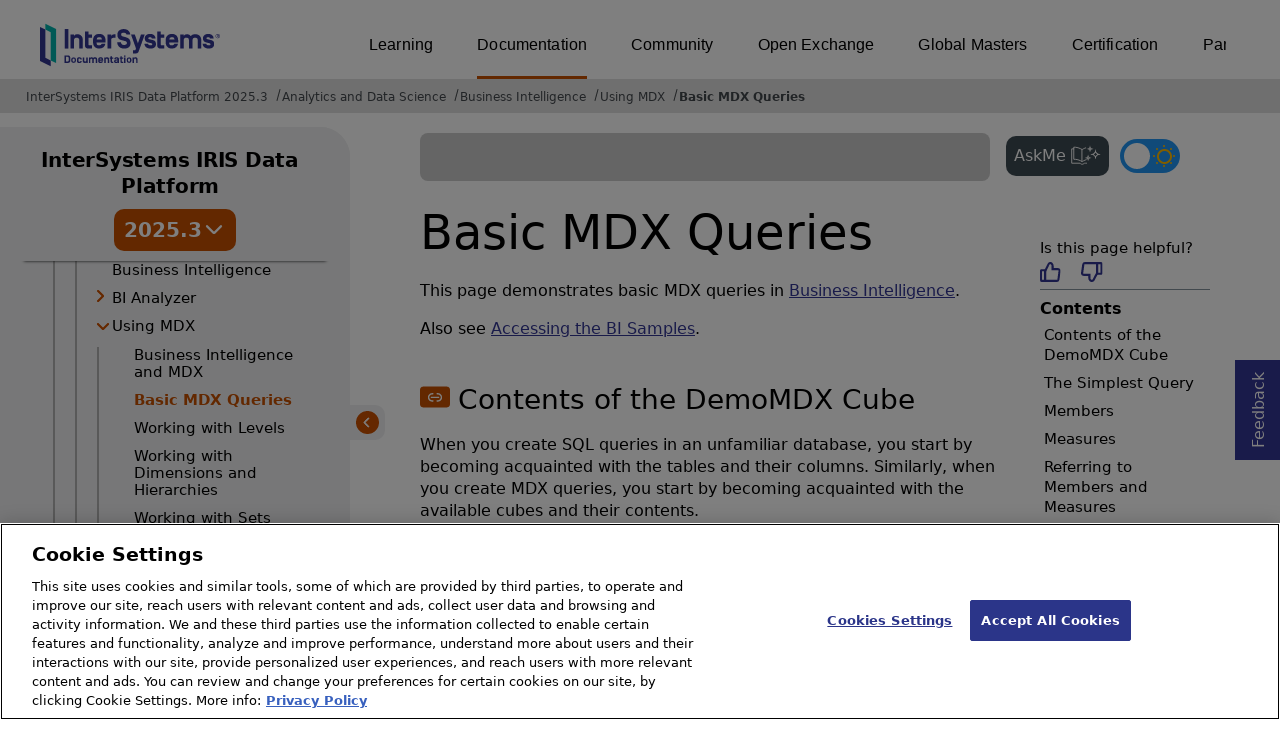

--- FILE ---
content_type: text/html; charset=utf-8
request_url: https://docs.intersystems.com/irislatest/csp/docbook/DocBook.UI.Page.cls?KEY=D2GMDX_ch_mdx_intro
body_size: 392285
content:
<!DOCTYPE html>
<html lang="en" dir="ltr">
<head><!-- OneTrust Cookies Consent Notice start for intersystems.com -->
<script src="https://cdn.cookielaw.org/scripttemplates/otSDKStub.js"  type="text/javascript" charset="UTF-8" data-domain-script="8d5650d9-35f0-4aec-8e1f-9fa3682325e6" ></script>
<script type="text/javascript">
function OptanonWrapper() { }
</script>
<!-- OneTrust Cookies Consent Notice end for docs.intersystems.com -->
<!-- Google Tag Manager -->
<script>(function(w,d,s,l,i){w[l]=w[l]||[];w[l].push({'gtm.start':
new Date().getTime(),event:'gtm.js'});var f=d.getElementsByTagName(s)[0],
j=d.createElement(s),dl=l!='dataLayer'?'&l='+l:'';j.async=true;j.src=
'https://www.googletagmanager.com/gtm.js?id='+i+dl;f.parentNode.insertBefore(j,f);
})(window,document,'script','dataLayer','GTM-T38JKJG');</script>
<!-- End Google Tag Manager --><!-- serverID = C-2 -->
<script type="text/javascript" src="https://docs.intersystems.com/irislatest/csp/docbook/jquery-3.6.0.min.js"></script>
<title>Basic MDX Queries | Using InterSystems MDX | InterSystems IRIS Data Platform 2025.3</title>
<meta HTTP-EQUIV="Content-Type" CONTENT="text/html; charset=utf-8">
<meta name="viewport" content="width=device-width, initial-scale=1.0">
<meta name="twitter:title" content="Basic MDX Queries | Using InterSystems MDX | InterSystems IRIS Data Platform 2025.3">
<meta property="og:image:width" content="1200">
<meta property="og:image:height" content="630">
<meta name="image" property="og:image" content="https://docs.intersystems.com/irislatest/csp/docbook/Intersystems_optlsy.jpg">
<meta name="twitter:image" content="https://docs.intersystems.com/irislatest/csp/docbook/Intersystems_optlsy.jpg">
<meta name="description" content="Introduces simple MDX queries.">
<meta name="og:description" content="Introduces simple MDX queries.">
<meta name="twitter:description" content="Introduces simple MDX queries.">
<meta class="swiftype" name="ST-ContentSource" data-type="string" content="Documentation"/>
<meta class="swiftype" name="ST-ContentType" data-type="string" content="Documentation"/>
<meta class="swiftype" name="ST-Product" data-type="string" content="InterSystems IRIS"/>
<meta class="algolia" name="ALG-AppID" data-type="string" content="EP91R43SFK"/>
<meta class="algolia" name="ALG-Index" data-type="string" content="docs"/>
<meta class="algolia" name="ALG-SearchKey" data-type="string" content="709759d92d99a5cf927e90c965741389"/>
<meta class="algolia" name="ALG-Product" data-type="string" content="product:'InterSystems IRIS'"/>
<meta class="algolia" name="ALG-Version" data-type="string" content="version:'2025.3'"/>
<script>
  var ALGOLIA_INSIGHTS_SRC = "https://cdn.jsdelivr.net/npm/search-insights@2.0.3";

  !function(e,a,t,n,s,i,c){e.AlgoliaAnalyticsObject=s,e[s]=e[s]||function(){
  (e[s].queue=e[s].queue||[]).push(arguments)},i=a.createElement(t),c=a.getElementsByTagName(t)[0],
  i.async=1,i.src=n,c.parentNode.insertBefore(i,c)
  }(window,document,"script",ALGOLIA_INSIGHTS_SRC,"aa");

aa('init',
{ appId: 'EP91R43SFK', apiKey: '709759d92d99a5cf927e90c965741389', } 
);
</script>
<link rel="canonical" href="https://docs.intersystems.com/irislatest/csp/docbook/DocBook.UI.Page.cls?KEY=D2GMDX_ch_mdx_intro">
<link rel="stylesheet" class="basestylesheet" id="docsrestylingstylesheet" type="text/css" href="https://docs.intersystems.com/irislatest/csp/docbook/docsrestyling.css"><link href="https://cdnjs.cloudflare.com/ajax/libs/prism/1.29.0/themes/prism.min.css" rel="stylesheet" />
<script src="https://cdnjs.cloudflare.com/ajax/libs/prism/1.29.0/prism.min.js"></script>
<script src="https://cdnjs.cloudflare.com/ajax/libs/prism/1.29.0/components/prism-java.min.js"></script>
<script src="https://cdnjs.cloudflare.com/ajax/libs/prism/1.29.0/components/prism-python.min.js"></script>
<script src="https://cdnjs.cloudflare.com/ajax/libs/prism/1.29.0/components/prism-csharp.min.js"></script><script src="https://cdn.jsdelivr.net/npm/marked/marked.min.js"></script>
<link rel="stylesheet" class="extrastylesheet" id="lightstylesheet" type="text/css" href="https://docs.intersystems.com/irislatest/csp/docbook/lightmode.css">
<script>function doSearch() {  var form = self.document.QuickSearch;  var kw = form.KeyWord.value;  self.document.location = 'Doc.Search.cls?KeyWord=' + escape(kw);  return true;}</script>
</head>
<body>
<a class="ac-skip-main" href="#main" data-swiftype-index="false">Skip to main content</a>
<!-- Google Tag Manager (noscript) -->
<noscript><iframe src="https://www.googletagmanager.com/ns.html?id=GTM-T38JKJG"
 height="0" width="0" style="display:none;visibility:hidden"></iframe></noscript>
<!-- End Google Tag Manager (noscript) -->
<div id="content-outer">
<div id="content-inner">
<header data-swiftype-index="false">
<div id="banner" class="search-algolia">
<div id="bannerleft">
<a href="https://docs.intersystems.com">
<img id="docslogo" src="https://docs.intersystems.com/irislatest/csp/docbook/doc-logo.svg" alt="InterSystems: Creative data technology" height="71" width="263">
</a>
</div>
<div id="bannerright">
<nav id="sitesmenulist" data-swiftype-index="false" aria-label="menu of other InterSystems websites">
<ul class="top-menu">
<li><a href="https://learning.intersystems.com/" target="_top">Learning</a></li>
<li class="activesite"><a href="https://docs.intersystems.com" target="_top">Documentation</a></li>
<li><a href="https://community.intersystems.com/" target="_top">Community</a></li>
<li><a href="https://openexchange.intersystems.com/" target="_top">Open Exchange</a></li>
<li><a href="https://globalmasters.intersystems.com/" target="_top">Global Masters</a></li>
<li><a href="https://www.intersystems.com/support-learning/learning-services/certification-program/" target="_top">Certification</a></li>
<li><a href="https://partner.intersystems.com/" target="_top">Partner Directory</a></li>
</ul>
</nav>
</div>
</div><!-- end of banner -->
<noscript><link rel="stylesheet" id="noscriptstylesheet" type="text/css" href="https://docs.intersystems.com/irislatest/csp/docbook/noscriptstyles.css"></noscript>
<noscript><div class="noscriptbanner" data-swiftype-index="false"><p>Sorry, your browser does not support JavaScript or JavaScript is disabled. Please enable JavaScript or use another browser to have a better experience.</p></div></noscript>
<nav class="locatordiv locatorwithlefttoc" data-swiftype-index="false" aria-label="breadcrumbs">
<ol>
<li><A href="DocBook.UI.Page.cls">InterSystems IRIS Data Platform 2025.3</A></li>
<li><A href="DocBook.UI.Page.cls?KEY=PAGE_data_science">Analytics and Data Science</A></li>
<li><A href="DocBook.UI.Page.cls?KEY=PAGE_bi">Business Intelligence</A></li>
<li><A href="DocBook.UI.Page.cls?KEY=D2GMDX">Using MDX</A></li>
<li><A href="DocBook.UI.Page.cls?KEY=D2GMDX_ch_mdx_intro">Basic MDX Queries</A></li>
</ol>
</nav>
</header>

<main class="hasleftoc hasrighttoc">
<div id="lefttoccover"></div>
<div class="OpenMobileLeftToc"><button><img src="icon-menu.svg" alt="Open navigation menu"></button></div>
<nav id="lefttoc" aria-label="InterSystems IRIS Data Platform 2025.3 navigation menu" data-swiftype-index="false" class="lefttoc">
<div class="lefttoctitle" aria-hidden="true">
<div class="lefttoc-flex">
  <div class="title-text"><A href="DocBook.UI.Page.cls">InterSystems IRIS Data Platform</A>
  </div>
<div class="custom-dropdown"><button id="version-button" onclick="showVersionToggle()"><span>2025.3</span><img class="vt_iconDown" src="https://docs.intersystems.com/irislatest/csp/docbook/versionToggle_downarr.svg" alt="Toggle Down"></button><ul id="version-menu" class="dropdown-menu hidden"><li data-path="/iris20253/">2025.3</li><li data-path="/iris20252/">2025.2</li><li data-path="/iris20251/">2025.1</li><li data-path="/iris20241/">2024.1</li><li data-path="/iris20231/">2023.1</li><li data-path="/iris20221/">2022.1</li><li data-path="/iris20211/">2021.1</li><li data-path="/iris20201/">2020.1</li><li data-path="/iris20191/">2019.1</li></ul></div>
</div><button class="CloseMobileLeftToc"><img src="https://docs.intersystems.com/irislatest/csp/docbook/icon-x.svg" alt="Close navigation menu"></button></div>
<div id="lefttoccontent"><ul class="toc" role="tree">
<li class="tocitem" role="treeitem"><span><img src="../docbook/newIcon-nav_collapsed_arrow_orange.svg" id="Im1" class="chevrontoc" onclick=expandIt(1) aria-hidden="true"></span><div tabindex=0 role="button"  class="divitem" aria-expanded="false" onclick="expandIt(1)" onkeydown="expandItKeyDown(1, event)">Release Information</div></li>
<div id="Id1" style="display:none;">
<ul class="toc" role="group">
<li class="tocitem" role="treeitem"><A href="DocBook.UI.Page.cls?KEY=PAGE_release">About...</A></li>
<li class="tocitem" role="treeitem"><span><img src="../docbook/newIcon-nav_collapsed_arrow_orange.svg" id="Im2" class="chevrontoc" onclick=expandIt(2) aria-hidden="true"></span><div tabindex=0 role="button"  class="divitem" aria-expanded="false" onclick="expandIt(2)" onkeydown="expandItKeyDown(2, event)">Release Notes</div></li>
<div id="Id2" style="display:none;">
<ul class="toc" role="group">
<li class="tocitem" role="treeitem"><A href="DocBook.UI.Page.cls?KEY=GCRN_new20253" title="Describes the new and enhanced features in the 2025.3 release.">New in 2025.3</A></li>
<li class="tocitem" role="treeitem"><A href="DocBook.UI.Page.cls?KEY=GCRN_new20252" title="Describes the new and enhanced features in the 2025.2 release.">New in 2025.2</A></li>
<li class="tocitem" role="treeitem"><A href="DocBook.UI.Page.cls?KEY=GCRN_new20251" title="Describes the new and enhanced features in the 2025.1 release.">New in 2025.1</A></li>
<li class="tocitem" role="treeitem"><A href="DocBook.UI.Page.cls?KEY=GCRN_new20243" title="Describes the new and enhanced features in the 2024.3 release.">New in 2024.3</A></li>
<li class="tocitem" role="treeitem"><A href="DocBook.UI.Page.cls?KEY=GCRN_new20242" title="Describes the new and enhanced features in the 2024.2 release.">New in 2024.2</A></li>
<li class="tocitem" role="treeitem"><A href="DocBook.UI.Page.cls?KEY=GCRN_new20241" title="Describes the new and enhanced features in the 2024.1 release.">New in 2024.1</A></li>
<li class="tocitem" role="treeitem"><A href="DocBook.UI.Page.cls?KEY=GCRN_new20231" title="Describes the new and enhanced features in the 2023.1 release.">New in 2023.1</A></li>
<li class="tocitem" role="treeitem"><A href="DocBook.UI.Page.cls?KEY=GCRN_new20221">New in 2022.1</A></li>
<li class="tocitem" role="treeitem"><A href="DocBook.UI.Page.cls?KEY=GCRN_new20211">New in 2021.1</A></li>
<li class="tocitem" role="treeitem"><A href="DocBook.UI.Page.cls?KEY=GCRN_new20201">New in 2020.1</A></li>
<li class="tocitem" role="treeitem"><A href="DocBook.UI.Page.cls?KEY=GCRN_new20191">New in 2019.1</A></li>
<li class="tocitem" role="treeitem"><A href="DocBook.UI.Page.cls?KEY=GCRN_issues">Known Issues and Notes</A></li>
<li class="tocitem" role="treeitem"><A href="DocBook.UI.Page.cls?KEY=GCRN_discontinued_features">Deprecated & Discontinued</A></li>
</ul>
</div>
<li class="tocitem" role="treeitem"><span><img src="../docbook/newIcon-nav_collapsed_arrow_orange.svg" id="Im3" class="chevrontoc" onclick=expandIt(3) aria-hidden="true"></span><div tabindex=0 role="button"  class="divitem" aria-expanded="false" onclick="expandIt(3)" onkeydown="expandItKeyDown(3, event)">Supported Platforms</div></li>
<div id="Id3" style="display:none;">
<ul class="toc" role="group">
<li class="tocitem" role="treeitem"><A href="DocBook.UI.Page.cls?KEY=ISP_technologies">Supported Technologies</A></li>
<li class="tocitem" role="treeitem"><A href="DocBook.UI.Page.cls?KEY=ISP_languages">Supported Languages</A></li>
<li class="tocitem" role="treeitem"><A href="DocBook.UI.Page.cls?KEY=ISP_discontinued">Deprecated & Discontinued</A></li>
<li class="tocitem" role="treeitem"><A href="DocBook.UI.Page.cls?KEY=ISP_interop">Version Compatibility</A></li>
<li class="tocitem" role="treeitem"><A href="DocBook.UI.Page.cls?KEY=ISP_crossprod">Cross-Product Support</A></li>
</ul>
</div>
<li class="tocitem" role="treeitem"><A href="DocBook.UI.Page.cls?KEY=PAGE_rel_streams">Releases and Prerelease Software</A></li>
<li class="tocitem" role="treeitem"><A href="DocBook.UI.Page.cls?KEY=PAGE_licensing">Licensing</A></li>
<li class="tocitem" role="treeitem"><A href="DocBook.UI.Page.cls?KEY=ASAMPLES">Downloading Samples</A></li>
</ul>
</div>
<li class="tocitem" role="treeitem"><span><img src="../docbook/newIcon-nav_collapsed_arrow_orange.svg" id="Im4" class="chevrontoc" onclick=expandIt(4) aria-hidden="true"></span><div tabindex=0 role="button"  class="divitem" aria-expanded="false" onclick="expandIt(4)" onkeydown="expandItKeyDown(4, event)">Deployment</div></li>
<div id="Id4" style="display:none;">
<ul class="toc" role="group">
<li class="tocitem" role="treeitem"><A href="DocBook.UI.Page.cls?KEY=PAGE_deployment">About...</A></li>
<li class="tocitem" role="treeitem"><span><img src="../docbook/newIcon-nav_collapsed_arrow_orange.svg" id="Im5" class="chevrontoc" onclick=expandIt(5) aria-hidden="true"></span><div tabindex=0 role="button"  class="divitem" aria-expanded="false" onclick="expandIt(5)" onkeydown="expandItKeyDown(5, event)">Containers</div></li>
<div id="Id5" style="display:none;">
<ul class="toc" role="group">
<li class="tocitem" role="treeitem"><A href="DocBook.UI.Page.cls?KEY=PAGE_deployment_containers">About...</A></li>
<li class="tocitem" role="treeitem"><A href="DocBook.UI.Page.cls?KEY=AFL_containers">Container How-to</A></li>
<li class="tocitem" role="treeitem"><A href="DocBook.UI.Page.cls?KEY=ACLOUD">Deploy Right Now</A></li>
<li class="tocitem" role="treeitem"><A href="DocBook.UI.Page.cls?KEY=ADOCK">Running in Containers</A></li>
<li class="tocitem" role="treeitem"><A href="DocBook.UI.Page.cls?KEY=PAGE_deployment_iko">Deploying with Kubernetes</A></li>
</ul>
</div>
<li class="tocitem" role="treeitem"><span><img src="../docbook/newIcon-nav_collapsed_arrow_orange.svg" id="Im6" class="chevrontoc" onclick=expandIt(6) aria-hidden="true"></span><div tabindex=0 role="button"  class="divitem" aria-expanded="false" onclick="expandIt(6)" onkeydown="expandItKeyDown(6, event)">Installation Kit</div></li>
<div id="Id6" style="display:none;">
<ul class="toc" role="group">
<li class="tocitem" role="treeitem"><A href="DocBook.UI.Page.cls?KEY=PAGE_deployment_install">About...</A></li>
<li class="tocitem" role="treeitem"><span><img src="../docbook/newIcon-nav_collapsed_arrow_orange.svg" id="Im7" class="chevrontoc" onclick=expandIt(7) aria-hidden="true"></span><div tabindex=0 role="button"  class="divitem" aria-expanded="false" onclick="expandIt(7)" onkeydown="expandItKeyDown(7, event)">Install on Windows</div></li>
<div id="Id7" style="display:none;">
<ul class="toc" role="group">
<li class="tocitem" role="treeitem"><A href="DocBook.UI.Page.cls?KEY=GIWIN_overview">Overview</A></li>
<li class="tocitem" role="treeitem"><A href="DocBook.UI.Page.cls?KEY=GIWIN_pre">Pre-Install</A></li>
<li class="tocitem" role="treeitem"><A href="DocBook.UI.Page.cls?KEY=GIWIN_wizard">Attended Install</A></li>
<li class="tocitem" role="treeitem"><A href="DocBook.UI.Page.cls?KEY=GIWIN_dev">Development</A></li>
<li class="tocitem" role="treeitem"><A href="DocBook.UI.Page.cls?KEY=GIWIN_server">Server</A></li>
<li class="tocitem" role="treeitem"><A href="DocBook.UI.Page.cls?KEY=GIWIN_client">Client</A></li>
<li class="tocitem" role="treeitem"><A href="DocBook.UI.Page.cls?KEY=GIWIN_ws">Web Server</A></li>
<li class="tocitem" role="treeitem"><A href="DocBook.UI.Page.cls?KEY=GIWIN_custom">Custom</A></li>
<li class="tocitem" role="treeitem"><A href="DocBook.UI.Page.cls?KEY=GIWIN_unattended">Unattended Install</A></li>
<li class="tocitem" role="treeitem"><A href="DocBook.UI.Page.cls?KEY=GIWIN_post">Post-Install</A></li>
</ul>
</div>
<li class="tocitem" role="treeitem"><span><img src="../docbook/newIcon-nav_collapsed_arrow_orange.svg" id="Im8" class="chevrontoc" onclick=expandIt(8) aria-hidden="true"></span><div tabindex=0 role="button"  class="divitem" aria-expanded="false" onclick="expandIt(8)" onkeydown="expandItKeyDown(8, event)">Install on UNIX, Linux, and macOS</div></li>
<div id="Id8" style="display:none;">
<ul class="toc" role="group">
<li class="tocitem" role="treeitem"><A href="DocBook.UI.Page.cls?KEY=GIUNIX_overview">Overview</A></li>
<li class="tocitem" role="treeitem"><A href="DocBook.UI.Page.cls?KEY=GIUNIX_pre">Pre-Install</A></li>
<li class="tocitem" role="treeitem"><A href="DocBook.UI.Page.cls?KEY=GIUNIX_install">Attended Install</A></li>
<li class="tocitem" role="treeitem"><A href="DocBook.UI.Page.cls?KEY=GIUNIX_dev">Development</A></li>
<li class="tocitem" role="treeitem"><A href="DocBook.UI.Page.cls?KEY=GIUNIX_server">Server</A></li>
<li class="tocitem" role="treeitem"><A href="DocBook.UI.Page.cls?KEY=GIUNIX_custom">Custom</A></li>
<li class="tocitem" role="treeitem"><A href="DocBook.UI.Page.cls?KEY=GIUNIX_client">Client-only</A></li>
<li class="tocitem" role="treeitem"><A href="DocBook.UI.Page.cls?KEY=GIUNIX_unattended">Unattended Install</A></li>
<li class="tocitem" role="treeitem"><A href="DocBook.UI.Page.cls?KEY=GIUNIX_post">Post-Install</A></li>
</ul>
</div>
<li class="tocitem" role="treeitem"><span><img src="../docbook/newIcon-nav_collapsed_arrow_orange.svg" id="Im9" class="chevrontoc" onclick=expandIt(9) aria-hidden="true"></span><div tabindex=0 role="button"  class="divitem" aria-expanded="false" onclick="expandIt(9)" onkeydown="expandItKeyDown(9, event)">Installation Details</div></li>
<div id="Id9" style="display:none;">
<ul class="toc" role="group">
<li class="tocitem" role="treeitem"><span><img src="../docbook/newIcon-nav_collapsed_arrow_orange.svg" id="Im10" class="chevrontoc" onclick=expandIt(10) aria-hidden="true"></span><div tabindex=0 role="button"  class="divitem" aria-expanded="false" onclick="expandIt(10)" onkeydown="expandItKeyDown(10, event)">All Platforms</div></li>
<div id="Id10" style="display:none;">
<ul class="toc" role="group">
<li class="tocitem" role="treeitem"><A href="DocBook.UI.Page.cls?KEY=GIEMISC_defaultdir" title="Provides details on where you instance is installed by default and any directory requirements.">Installation Directory</A></li>
<li class="tocitem" role="treeitem"><A href="DocBook.UI.Page.cls?KEY=GIEMISC_type">Setup Types</A></li>
<li class="tocitem" role="treeitem"><A href="DocBook.UI.Page.cls?KEY=GIEMISC_charwidth" title="Provides considerations for deciding between an 8-bit or Unicode installation.">Character Width Setting</A></li>
<li class="tocitem" role="treeitem"><A href="DocBook.UI.Page.cls?KEY=GIEMISC_ports">Port Numbers</A></li>
<li class="tocitem" role="treeitem"><A href="DocBook.UI.Page.cls?KEY=GIEMISC_manifest" title="Describes how to create and use an installation manifest.">Installer Manifests</A></li>
<li class="tocitem" role="treeitem"><A href="DocBook.UI.Page.cls?KEY=GIEMISC_multiple" title="Describes the process for configuring multiple instances on a single machine.">Configure Multiple Instances</A></li>
<li class="tocitem" role="treeitem"><A href="DocBook.UI.Page.cls?KEY=GIEMISC_changelang" title="Describes the procedure for changing your instance’s language.">Change Your Language</A></li>
<li class="tocitem" role="treeitem"><A href="DocBook.UI.Page.cls?KEY=GIEMISC_wstroubleshoot" title="Provides some troubleshooting steps for configuring your web server.">Web Server Troubleshooting</A></li>
</ul>
</div>
<li class="tocitem" role="treeitem"><span><img src="../docbook/newIcon-nav_collapsed_arrow_orange.svg" id="Im11" class="chevrontoc" onclick=expandIt(11) aria-hidden="true"></span><div tabindex=0 role="button"  class="divitem" aria-expanded="false" onclick="expandIt(11)" onkeydown="expandItKeyDown(11, event)">Windows</div></li>
<div id="Id11" style="display:none;">
<ul class="toc" role="group">
<li class="tocitem" role="treeitem"><A href="DocBook.UI.Page.cls?KEY=GIEWIN_user_accounts" title="Describes how Windows user accounts work with your instance.">User Accounts</A></li>
<li class="tocitem" role="treeitem"><A href="DocBook.UI.Page.cls?KEY=GIEWIN_ws" title="Describes how to install a web server.">Web Server</A></li>
<li class="tocitem" role="treeitem"><A href="DocBook.UI.Page.cls?KEY=GIEWIN_clref" title="A references of the parameters and feature for installing on Windows using the command line interface.">Command Line Reference</A></li>
<li class="tocitem" role="treeitem"><A href="DocBook.UI.Page.cls?KEY=GIEWIN_autostart" title="Describes how to manage autostart on your instance.">Auto-start</A></li>
<li class="tocitem" role="treeitem"><A href="DocBook.UI.Page.cls?KEY=GIEWIN_writecache" title="Describes the process for enabling the Windows write-cache buffer feature.">The Write-cache Buffer</A></li>
</ul>
</div>
<li class="tocitem" role="treeitem"><span><img src="../docbook/newIcon-nav_collapsed_arrow_orange.svg" id="Im12" class="chevrontoc" onclick=expandIt(12) aria-hidden="true"></span><div tabindex=0 role="button"  class="divitem" aria-expanded="false" onclick="expandIt(12)" onkeydown="expandItKeyDown(12, event)">UNIX®, Linux, and macOS</div></li>
<div id="Id12" style="display:none;">
<ul class="toc" role="group">
<li class="tocitem" role="treeitem"><A href="DocBook.UI.Page.cls?KEY=GIEUNIX_aix">AIX®</A></li>
<li class="tocitem" role="treeitem"><A href="DocBook.UI.Page.cls?KEY=GIEUNIX_redhat">Red Hat Linux</A></li>
<li class="tocitem" role="treeitem"><A href="DocBook.UI.Page.cls?KEY=GIEUNIX_suse">SUSE</A></li>
<li class="tocitem" role="treeitem"><A href="DocBook.UI.Page.cls?KEY=GIEUNIX_ubuntu">Ubuntu</A></li>
<li class="tocitem" role="treeitem"><A href="DocBook.UI.Page.cls?KEY=GIEUNIX_ws" title="Describes how to install a web server.">Web Server</A></li>
<li class="tocitem" role="treeitem"><A href="DocBook.UI.Page.cls?KEY=GIEUNIX_owners_groups">Owners & Groups</A></li>
<li class="tocitem" role="treeitem"><A href="DocBook.UI.Page.cls?KEY=GIEUNIX_nonroot" title="Describes the process of installing an instance as a user without root privileges.">Nonroot User Install</A></li>
<li class="tocitem" role="treeitem"><A href="DocBook.UI.Page.cls?KEY=GIEUNIX_unattended_parameters" title="A reference for available unattended installation parameters.">Install Parameters</A></li>
<li class="tocitem" role="treeitem"><A href="DocBook.UI.Page.cls?KEY=GIEUNIX_unattended_packages" title="Describes unattended installation packages.">Install Packages</A></li>
<li class="tocitem" role="treeitem"><A href="DocBook.UI.Page.cls?KEY=GIEUNIX_start" title="Describes how to start your instance after installation.">Starting InterSystems IRIS</A></li>
<li class="tocitem" role="treeitem"><A href="DocBook.UI.Page.cls?KEY=GIEUNIX_mac_large">macOS Concurrent Processes</A></li>
<li class="tocitem" role="treeitem"><A href="DocBook.UI.Page.cls?KEY=GIEUNIX_develop">Development Evironments</A></li>
<li class="tocitem" role="treeitem"><A href="DocBook.UI.Page.cls?KEY=GIEUNIX_unixdist" title="Describes how to add a new UNIX&reg; installation package to an existing InterSystems IRIS&reg; data platform distribution.">UNIX® Install Packages</A></li>
</ul>
</div>
</ul>
</div>
<li class="tocitem" role="treeitem"><span><img src="../docbook/newIcon-nav_collapsed_arrow_orange.svg" id="Im13" class="chevrontoc" onclick=expandIt(13) aria-hidden="true"></span><div tabindex=0 role="button"  class="divitem" aria-expanded="false" onclick="expandIt(13)" onkeydown="expandItKeyDown(13, event)">Upgrade Procedure</div></li>
<div id="Id13" style="display:none;">
<ul class="toc" role="group">
<li class="tocitem" role="treeitem"><A href="DocBook.UI.Page.cls?KEY=GCI_pre" title="Describes the steps that need to be taken before upgrading your instance.">Pre-Upgrade</A></li>
<li class="tocitem" role="treeitem"><A href="DocBook.UI.Page.cls?KEY=GCI_winup">Windows Upgrade</A></li>
<li class="tocitem" role="treeitem"><A href="DocBook.UI.Page.cls?KEY=GCI_unixup">UNIX Upgrade</A></li>
<li class="tocitem" role="treeitem"><A href="DocBook.UI.Page.cls?KEY=GCI_mod">Uninstall or Reinstall</A></li>
<li class="tocitem" role="treeitem"><A href="DocBook.UI.Page.cls?KEY=GCI_mirror">Upgrade Mirrors</A></li>
<li class="tocitem" role="treeitem"><A href="DocBook.UI.Page.cls?KEY=GCI_ecp" title="Describes procedure and notes for upgrading instances with ECP configurations.">Upgrade ECP Configurations</A></li>
<li class="tocitem" role="treeitem"><A href="DocBook.UI.Page.cls?KEY=GCI_post" title="Describes tasks that should be completed after upgrading your instance.">Post-Upgrade Tasks</A></li>
</ul>
</div>
<li class="tocitem" role="treeitem"><span><img src="../docbook/newIcon-nav_collapsed_arrow_orange.svg" id="Im14" class="chevrontoc" onclick=expandIt(14) aria-hidden="true"></span><div tabindex=0 role="button"  class="divitem" aria-expanded="false" onclick="expandIt(14)" onkeydown="expandItKeyDown(14, event)">Upgrade Reference</div></li>
<div id="Id14" style="display:none;">
<ul class="toc" role="group">
<li class="tocitem" role="treeitem"><A href="DocBook.UI.Page.cls?KEY=GUPE_upgrade" title="This page includes special considerations that should be reviewed when upgrading.">Upgrade Considerations</A></li>
<li class="tocitem" role="treeitem"><A href="DocBook.UI.Page.cls?KEY=GUPE_compile" title="Describes the process for compiling namespaces after an upgrade">Compile Namespaces</A></li>
</ul>
</div>
</ul>
</div>
<li class="tocitem" role="treeitem"><span><img src="../docbook/newIcon-nav_collapsed_arrow_orange.svg" id="Im15" class="chevrontoc" onclick=expandIt(15) aria-hidden="true"></span><div tabindex=0 role="button"  class="divitem" aria-expanded="false" onclick="expandIt(15)" onkeydown="expandItKeyDown(15, event)">Configuration</div></li>
<div id="Id15" style="display:none;">
<ul class="toc" role="group">
<li class="tocitem" role="treeitem"><A href="DocBook.UI.Page.cls?KEY=PAGE_deployment_configuration">About...</A></li>
<li class="tocitem" role="treeitem"><A href="DocBook.UI.Page.cls?KEY=ARES">Resource Planning</A></li>
<li class="tocitem" role="treeitem"><span><img src="../docbook/newIcon-nav_collapsed_arrow_orange.svg" id="Im16" class="chevrontoc" onclick=expandIt(16) aria-hidden="true"></span><div tabindex=0 role="button"  class="divitem" aria-expanded="false" onclick="expandIt(16)" onkeydown="expandItKeyDown(16, event)">Automating Configuration</div></li>
<div id="Id16" style="display:none;">
<ul class="toc" role="group">
<li class="tocitem" role="treeitem"><A href="DocBook.UI.Page.cls?KEY=GCMF_intro">Merge Introduction</A></li>
<li class="tocitem" role="treeitem"><A href="DocBook.UI.Page.cls?KEY=GCMF_deploy">Deploy with Merge</A></li>
<li class="tocitem" role="treeitem"><A href="DocBook.UI.Page.cls?KEY=GCMF_reconfig">Reconfigure with Merge</A></li>
<li class="tocitem" role="treeitem"><A href="DocBook.UI.Page.cls?KEY=GCMF_iris_customizing_useful_update">Updates in Deployment</A></li>
<li class="tocitem" role="treeitem"><A href="DocBook.UI.Page.cls?KEY=GCMF_iris_customizing_useful_action">Actions in Deployment</A></li>
<li class="tocitem" role="treeitem"><A href="DocBook.UI.Page.cls?KEY=GCMF_manage_config_changes">Best Practices</A></li>
</ul>
</div>
<li class="tocitem" role="treeitem"><span><img src="../docbook/newIcon-nav_collapsed_arrow_orange.svg" id="Im17" class="chevrontoc" onclick=expandIt(17) aria-hidden="true"></span><div tabindex=0 role="button"  class="divitem" aria-expanded="false" onclick="expandIt(17)" onkeydown="expandItKeyDown(17, event)">Configuration Parameters (CPF)</div></li>
<div id="Id17" style="display:none;">
<ul class="toc" role="group">
<li class="tocitem" role="treeitem"><A href="DocBook.UI.Page.cls?KEY=RACS_cpf">CPF File Introduction</A></li>
<li class="tocitem" role="treeitem"><A href="DocBook.UI.Page.cls?KEY=RACS_actions">[Actions]</A></li>
<li class="tocitem" role="treeitem"><A href="DocBook.UI.Page.cls?KEY=RACS_archives">[Archives]</A></li>
<li class="tocitem" role="treeitem"><A href="DocBook.UI.Page.cls?KEY=RACS_comports">[ComPorts]</A></li>
<li class="tocitem" role="treeitem"><A href="DocBook.UI.Page.cls?KEY=RACS_config">[config]</A></li>
<li class="tocitem" role="treeitem"><A href="DocBook.UI.Page.cls?KEY=RACS_configfile">[ConfigFile]</A></li>
<li class="tocitem" role="treeitem"><A href="DocBook.UI.Page.cls?KEY=RACS_databases">[Databases]</A></li>
<li class="tocitem" role="treeitem"><A href="DocBook.UI.Page.cls?KEY=RACS_debug">[Debug]</A></li>
<li class="tocitem" role="treeitem"><A href="DocBook.UI.Page.cls?KEY=RACS_devices">[Devices]</A></li>
<li class="tocitem" role="treeitem"><A href="DocBook.UI.Page.cls?KEY=RACS_devicesubtypes">[DeviceSubTypes]</A></li>
<li class="tocitem" role="treeitem"><A href="DocBook.UI.Page.cls?KEY=RACS_ecp">[ECP]</A></li>
<li class="tocitem" role="treeitem"><A href="DocBook.UI.Page.cls?KEY=RACS_ecpservers">[ECPServers]</A></li>
<li class="tocitem" role="treeitem"><A href="DocBook.UI.Page.cls?KEY=RACS_gateways">[Gateways]</A></li>
<li class="tocitem" role="treeitem"><A href="DocBook.UI.Page.cls?KEY=RACS_io">[IO]</A></li>
<li class="tocitem" role="treeitem"><A href="DocBook.UI.Page.cls?KEY=RACS_journal">[Journal]</A></li>
<li class="tocitem" role="treeitem"><A href="DocBook.UI.Page.cls?KEY=RACS_licenseservers">[LicenseServers]</A></li>
<li class="tocitem" role="treeitem"><A href="DocBook.UI.Page.cls?KEY=RACS_logging">[Logging]</A></li>
<li class="tocitem" role="treeitem"><A href="DocBook.UI.Page.cls?KEY=RACS_map">[Map]</A></li>
<li class="tocitem" role="treeitem"><A href="DocBook.UI.Page.cls?KEY=RACS_mapmirrors">[MapMirrors]</A></li>
<li class="tocitem" role="treeitem"><A href="DocBook.UI.Page.cls?KEY=RACS_mirrormember">[MirrorMember]</A></li>
<li class="tocitem" role="treeitem"><A href="DocBook.UI.Page.cls?KEY=RACS_mirrors">[Mirrors]</A></li>
<li class="tocitem" role="treeitem"><A href="DocBook.UI.Page.cls?KEY=RACS_miscellaneous">[Miscellaneous]</A></li>
<li class="tocitem" role="treeitem"><A href="DocBook.UI.Page.cls?KEY=RACS_monitor">[Monitor]</A></li>
<li class="tocitem" role="treeitem"><A href="DocBook.UI.Page.cls?KEY=RACS_namespaces">[Namespaces]</A></li>
<li class="tocitem" role="treeitem"><A href="DocBook.UI.Page.cls?KEY=RACS_sql">[SQL]</A></li>
<li class="tocitem" role="treeitem"><A href="DocBook.UI.Page.cls?KEY=RACS_sqlsysdatatypes">[SqlSysDatatypes]</A></li>
<li class="tocitem" role="treeitem"><A href="DocBook.UI.Page.cls?KEY=RACS_sqluserdatatypes">[SqlUserDatatypes]</A></li>
<li class="tocitem" role="treeitem"><A href="DocBook.UI.Page.cls?KEY=RACS_startup">[Startup]</A></li>
<li class="tocitem" role="treeitem"><A href="DocBook.UI.Page.cls?KEY=RACS_telnet">[Telnet]</A></li>
<li class="tocitem" role="treeitem"><A href="DocBook.UI.Page.cls?KEY=RACS_workqueues">[WorkQueues]</A></li>
</ul>
</div>
</ul>
</div>
<li class="tocitem" role="treeitem"><span><img src="../docbook/newIcon-nav_collapsed_arrow_orange.svg" id="Im18" class="chevrontoc" onclick=expandIt(18) aria-hidden="true"></span><div tabindex=0 role="button"  class="divitem" aria-expanded="false" onclick="expandIt(18)" onkeydown="expandItKeyDown(18, event)">Data Migration</div></li>
<div id="Id18" style="display:none;">
<ul class="toc" role="group">
<li class="tocitem" role="treeitem"><A href="DocBook.UI.Page.cls?KEY=PAGE_data_migration">About...</A></li>
<li class="tocitem" role="treeitem"><A href="DocBook.UI.Page.cls?KEY=AMIG">Server Migration</A></li>
<li class="tocitem" role="treeitem"><span><img src="../docbook/newIcon-nav_collapsed_arrow_orange.svg" id="Im19" class="chevrontoc" onclick=expandIt(19) aria-hidden="true"></span><div tabindex=0 role="button"  class="divitem" aria-expanded="false" onclick="expandIt(19)" onkeydown="expandItKeyDown(19, event)">ISQL Migration</div></li>
<div id="Id19" style="display:none;">
<ul class="toc" role="group">
<li class="tocitem" role="treeitem"><A href="DocBook.UI.Page.cls?KEY=GISQ_intro">Using ISQL</A></li>
</ul>
</div>
<li class="tocitem" role="treeitem"><span><img src="../docbook/newIcon-nav_collapsed_arrow_orange.svg" id="Im20" class="chevrontoc" onclick=expandIt(20) aria-hidden="true"></span><div tabindex=0 role="button"  class="divitem" aria-expanded="false" onclick="expandIt(20)" onkeydown="expandItKeyDown(20, event)">TSQL Migration</div></li>
<div id="Id20" style="display:none;">
<ul class="toc" role="group">
<li class="tocitem" role="treeitem"><A href="DocBook.UI.Page.cls?KEY=GTSQ_intro" title="Describes how to configure InterSystems IRIS for TSQL, how to import TSQL DDL table definitions and data, and how to execute TSQL code from IRIS.">Planning a Migration</A></li>
<li class="tocitem" role="treeitem"><A href="DocBook.UI.Page.cls?KEY=GTSQ_constructs" title="Describes how TSQL table reference, temporary table, system table, cursor, transaction, and SYSOBJECTS are implemented in InterSystems IRIS TSQL.">Language Constructs</A></li>
<li class="tocitem" role="treeitem"><A href="DocBook.UI.Page.cls?KEY=GTSQ_elements" title="Describes TSQL literals, identifiers, data types, operators, and comments for InterSystems IRIS.">Language Elements</A></li>
<li class="tocitem" role="treeitem"><A href="DocBook.UI.Page.cls?KEY=GTSQ_commands" title="Describes the TSQL commands and their syntax supported by InterSystems IRIS.">Commands</A></li>
<li class="tocitem" role="treeitem"><A href="DocBook.UI.Page.cls?KEY=GTSQ_settings" title="Describes the TSQL configuration options provided by InterSystems IRIS.">Settings</A></li>
<li class="tocitem" role="treeitem"><A href="DocBook.UI.Page.cls?KEY=GTSQ_functions" title="Describes TSQL functions supported by InterSystems IRIS.">Functions</A></li>
<li class="tocitem" role="treeitem"><A href="DocBook.UI.Page.cls?KEY=GTSQ_variables" title="Describes TSQL local variables and special variables, as implemented in InterSystems IRIS TSQL.">Variables</A></li>
<li class="tocitem" role="treeitem"><A href="DocBook.UI.Page.cls?KEY=GTSQ_systemprocs" title="Describes the TSQL system stored procedures provided by InterSystems IRIS.">Stored Procedures</A></li>
</ul>
</div>
<li class="tocitem" role="treeitem"><A href="DocBook.UI.Page.cls?KEY=ADM">DataMove</A></li>
</ul>
</div>
<li class="tocitem" role="treeitem"><A href="DocBook.UI.Page.cls?KEY=ADEPLOY">Adding Compiled Code</A></li>
</ul>
</div>
<li class="tocitem" role="treeitem"><span><img src="../docbook/newIcon-nav_collapsed_arrow_orange.svg" id="Im21" class="chevrontoc" onclick=expandIt(21) aria-hidden="true"></span><div tabindex=0 role="button"  class="divitem" aria-expanded="false" onclick="expandIt(21)" onkeydown="expandItKeyDown(21, event)">Administration</div></li>
<div id="Id21" style="display:none;">
<ul class="toc" role="group">
<li class="tocitem" role="treeitem"><A href="DocBook.UI.Page.cls?KEY=PAGE_administration">About...</A></li>
<li class="tocitem" role="treeitem"><span><img src="../docbook/newIcon-nav_collapsed_arrow_orange.svg" id="Im22" class="chevrontoc" onclick=expandIt(22) aria-hidden="true"></span><div tabindex=0 role="button"  class="divitem" aria-expanded="false" onclick="expandIt(22)" onkeydown="expandItKeyDown(22, event)">System Administration</div></li>
<div id="Id22" style="display:none;">
<ul class="toc" role="group">
<li class="tocitem" role="treeitem"><A href="DocBook.UI.Page.cls?KEY=GSA_using_portal" title="Introduces the Management Portal">Management Portal Introduction</A></li>
<li class="tocitem" role="treeitem"><A href="DocBook.UI.Page.cls?KEY=GSA_config_system" title="Specifies how to configure system-wide information such as memory and startup settings.">System-Wide Settings</A></li>
<li class="tocitem" role="treeitem"><A href="DocBook.UI.Page.cls?KEY=GSA_config_namespace" title="Describes how to configure namespaces.">Configuring Namespaces</A></li>
<li class="tocitem" role="treeitem"><A href="DocBook.UI.Page.cls?KEY=GSA_config_namespace_addmap" title="Describes how to map globals, routines, and class packages.">Namespace Mappings</A></li>
<li class="tocitem" role="treeitem"><A href="DocBook.UI.Page.cls?KEY=GSA_config_database" title="Describes how to configure local databases for use by the server.">Configuring Local Databases</A></li>
<li class="tocitem" role="treeitem"><A href="DocBook.UI.Page.cls?KEY=GSA_config_database_remote" title="Describes how to configure remote databases.">Configuring Remote Databases</A></li>
<li class="tocitem" role="treeitem"><A href="DocBook.UI.Page.cls?KEY=GSA_using_resources" title="The data and activities that the InterSystems authorization system protects (called assets) are represented within that system as resources.">Using Resources</A></li>
<li class="tocitem" role="treeitem"><A href="DocBook.UI.Page.cls?KEY=GSA_config_privs" title="The mechanism that the InterSystems authorization system uses to protect and grant access to resources.">Privileges and Permissions</A></li>
<li class="tocitem" role="treeitem"><A href="DocBook.UI.Page.cls?KEY=GSA_config_roles" title="The named collections of privileges (permissions on resources) that are part of the InterSystems authorization system.">Roles</A></li>
<li class="tocitem" role="treeitem"><A href="DocBook.UI.Page.cls?KEY=GSA_config_user_accounts" title="The entities within the InterSystems authorization model that represent actual users. You can create, validate, modify, and delete these entities, including the predefined user accounts within the system.">User Accounts</A></li>
<li class="tocitem" role="treeitem"><A href="DocBook.UI.Page.cls?KEY=GSA_manage_applications" title="How to create and modify application definitions in InterSystems IRIS. An application definition primarily manages an application’s authorization behavior, and may also manage its authentication mechanism. InterSystems IRIS supports multiple application types, including web applications and client applications.">Applications</A></li>
<li class="tocitem" role="treeitem"><A href="DocBook.UI.Page.cls?KEY=GSA_config_tls">Configuring TLS</A></li>
<li class="tocitem" role="treeitem"><A href="DocBook.UI.Page.cls?KEY=GSA_manage_superserver">Managing Superservers</A></li>
<li class="tocitem" role="treeitem"><A href="DocBook.UI.Page.cls?KEY=GSA_config_oauth" title="Introduces support for OAuth 2.0 and OpenID Connect: supported scenarios, components of the support, supported standards.">Support for OAuth 2.0 & OpenID Connect</A></li>
<li class="tocitem" role="treeitem"><A href="DocBook.UI.Page.cls?KEY=GSA_config_taskmgr" title="Describes how to configure the Task Manager to send email on task completion">Task Manager Email</A></li>
<li class="tocitem" role="treeitem"><A href="DocBook.UI.Page.cls?KEY=GSA_config_nls" title="Specifies how to configure NLS settings">National Language Support</A></li>
<li class="tocitem" role="treeitem"><A href="DocBook.UI.Page.cls?KEY=GSA_config_wqm" title="Describes how to configure Work Queue Manager categories, which are pools of workers">Work Queue Manager</A></li>
<li class="tocitem" role="treeitem"><A href="DocBook.UI.Page.cls?KEY=GSA_manage_databases" title="Describes how to perform maintenance tasks for local databases">Local Databases</A></li>
<li class="tocitem" role="treeitem"><A href="DocBook.UI.Page.cls?KEY=GSA_manage_processes" title="Describes how to manage processes or jobs">Managing Processes</A></li>
<li class="tocitem" role="treeitem"><A href="DocBook.UI.Page.cls?KEY=GSA_manage_services" title="Entry points through which users and programs can connect">Managing Services</A></li>
<li class="tocitem" role="treeitem"><A href="DocBook.UI.Page.cls?KEY=GSA_manage_taskmgr" title="Describes how to use the Task Manager">Scheduling Tasks</A></li>
<li class="tocitem" role="treeitem"><A href="DocBook.UI.Page.cls?KEY=GSA_manage_background" title="Describes how to use the Background Tasks pae">Background Tasks</A></li>
<li class="tocitem" role="treeitem"><A href="DocBook.UI.Page.cls?KEY=GSA_license" title="Describes how to manage licenses in InterSystems IRIS">Licensing</A></li>
<li class="tocitem" role="treeitem"><A href="DocBook.UI.Page.cls?KEY=GSA_using_windows" title="Describes how to manage InterSystems IRIS on Windows">Managing on Windows</A></li>
<li class="tocitem" role="treeitem"><A href="DocBook.UI.Page.cls?KEY=GSA_using_unix" title="Describes how to manage InterSystems IRIS on UNIX&reg;, Linux, and macOS">Managing on UNIX®, Linux & macOS</A></li>
<li class="tocitem" role="treeitem"><A href="DocBook.UI.Page.cls?KEY=GSA_connect_remote">Connecting to Remote Servers</A></li>
<li class="tocitem" role="treeitem"><A href="DocBook.UI.Page.cls?KEY=GSA_using_instance" title="Describes how to use multiple instances of InterSystems IRIS">The iris Command</A></li>
<li class="tocitem" role="treeitem"><A href="DocBook.UI.Page.cls?KEY=GSA_thirdparty" title="Configuring third-party software to work with InterSystems products">Third Party Software</A></li>
<li class="tocitem" role="treeitem"><A href="DocBook.UI.Page.cls?KEY=GSA_feature_tracker" title="Describes the Feature Tracker">Feature Tracker</A></li>
</ul>
</div>
<li class="tocitem" role="treeitem"><span><img src="../docbook/newIcon-nav_collapsed_arrow_orange.svg" id="Im23" class="chevrontoc" onclick=expandIt(23) aria-hidden="true"></span><div tabindex=0 role="button"  class="divitem" aria-expanded="false" onclick="expandIt(23)" onkeydown="expandItKeyDown(23, event)">Monitoring</div></li>
<div id="Id23" style="display:none;">
<ul class="toc" role="group">
<li class="tocitem" role="treeitem"><A href="DocBook.UI.Page.cls?KEY=PAGE_monitoring">About...</A></li>
<li class="tocitem" role="treeitem"><span><img src="../docbook/newIcon-nav_collapsed_arrow_orange.svg" id="Im24" class="chevrontoc" onclick=expandIt(24) aria-hidden="true"></span><div tabindex=0 role="button"  class="divitem" aria-expanded="false" onclick="expandIt(24)" onkeydown="expandItKeyDown(24, event)">Monitoring Guide</div></li>
<div id="Id24" style="display:none;">
<ul class="toc" role="group">
<li class="tocitem" role="treeitem"><A href="DocBook.UI.Page.cls?KEY=GCM_dashboard">Management Portal</A></li>
<li class="tocitem" role="treeitem"><A href="DocBook.UI.Page.cls?KEY=GCM_diagnostic">Diagnostic Report</A></li>
<li class="tocitem" role="treeitem"><A href="DocBook.UI.Page.cls?KEY=GCM_monitor">Log Monitor</A></li>
<li class="tocitem" role="treeitem"><A href="DocBook.UI.Page.cls?KEY=GCM_healthmon">Introduction to System Monitor Tools</A></li>
<li class="tocitem" role="treeitem"><A href="DocBook.UI.Page.cls?KEY=GCM_healthmon_sysmon">System Monitor</A></li>
<li class="tocitem" role="treeitem"><A href="DocBook.UI.Page.cls?KEY=GCM_healthmon_healthmon">Health Monitor</A></li>
<li class="tocitem" role="treeitem"><A href="DocBook.UI.Page.cls?KEY=GCM_healthmon_appmon">Application Monitor</A></li>
<li class="tocitem" role="treeitem"><A href="DocBook.UI.Page.cls?KEY=GCM_glostat">^GLOSTAT</A></li>
<li class="tocitem" role="treeitem"><A href="DocBook.UI.Page.cls?KEY=GCM_perfmon" title="Describes how to monitor system performance using the ^PERFMON utility">^PERFMON</A></li>
<li class="tocitem" role="treeitem"><A href="DocBook.UI.Page.cls?KEY=GCM_profile">^PROFILE</A></li>
<li class="tocitem" role="treeitem"><A href="DocBook.UI.Page.cls?KEY=GCM_monlbl">^%SYS.MONLBL</A></li>
<li class="tocitem" role="treeitem"><A href="DocBook.UI.Page.cls?KEY=GCM_trace">^TRACE</A></li>
<li class="tocitem" role="treeitem"><A href="DocBook.UI.Page.cls?KEY=GCM_systemperf">^SystemPerformance</A></li>
<li class="tocitem" role="treeitem"><A href="DocBook.UI.Page.cls?KEY=GCM_mgstat">^mgstat</A></li>
<li class="tocitem" role="treeitem"><A href="DocBook.UI.Page.cls?KEY=GCM_historymon">History Monitor</A></li>
<li class="tocitem" role="treeitem"><A href="DocBook.UI.Page.cls?KEY=GCM_blkcol">^BLKCOL</A></li>
<li class="tocitem" role="treeitem"><A href="DocBook.UI.Page.cls?KEY=GCM_perfsample">^PERFSAMPLE</A></li>
<li class="tocitem" role="treeitem"><A href="DocBook.UI.Page.cls?KEY=GCM_structuredlog" title="Describes how to set up structured logging, building a machine-readable log that supports easier analysis.">Structured Logging</A></li>
<li class="tocitem" role="treeitem"><A href="DocBook.UI.Page.cls?KEY=GCM_snmp">SNMP</A></li>
<li class="tocitem" role="treeitem"><A href="DocBook.UI.Page.cls?KEY=GCM_wsmon">WS-Management</A></li>
<li class="tocitem" role="treeitem"><A href="DocBook.UI.Page.cls?KEY=GCM_rest">REST API for Metrics</A></li>
<li class="tocitem" role="treeitem"><A href="DocBook.UI.Page.cls?KEY=GCM_irisstat">irisstat Diagnostics</A></li>
</ul>
</div>
<li class="tocitem" role="treeitem"><A href="DocBook.UI.Page.cls?KEY=AOTEL">Emit OpenTelemetry Signals</A></li>
<li class="tocitem" role="treeitem"><span><img src="../docbook/newIcon-nav_collapsed_arrow_orange.svg" id="Im25" class="chevrontoc" onclick=expandIt(25) aria-hidden="true"></span><div tabindex=0 role="button"  class="divitem" aria-expanded="false" onclick="expandIt(25)" onkeydown="expandItKeyDown(25, event)">Error Reference</div></li>
<div id="Id25" style="display:none;">
<ul class="toc" role="group">
<li class="tocitem" role="treeitem"><A href="DocBook.UI.Page.cls?KEY=RERR_gen">General Error Messages</A></li>
<li class="tocitem" role="treeitem"><A href="DocBook.UI.Page.cls?KEY=RERR_sql">SQL Error Messages</A></li>
<li class="tocitem" role="treeitem"><A href="DocBook.UI.Page.cls?KEY=RERR_tsql">TSQL Error Messages</A></li>
<li class="tocitem" role="treeitem"><A href="DocBook.UI.Page.cls?KEY=RERR_system">System Error Messages</A></li>
<li class="tocitem" role="treeitem"><A href="DocBook.UI.Page.cls?KEY=RERR_productions">Messages Related to Productions</A></li>
</ul>
</div>
</ul>
</div>
<li class="tocitem" role="treeitem"><span><img src="../docbook/newIcon-nav_collapsed_arrow_orange.svg" id="Im26" class="chevrontoc" onclick=expandIt(26) aria-hidden="true"></span><div tabindex=0 role="button"  class="divitem" aria-expanded="false" onclick="expandIt(26)" onkeydown="expandItKeyDown(26, event)">Operations</div></li>
<div id="Id26" style="display:none;">
<ul class="toc" role="group">
<li class="tocitem" role="treeitem"><A href="DocBook.UI.Page.cls?KEY=GOPS_intro">Create a Monitoring Plan</A></li>
<li class="tocitem" role="treeitem"><A href="DocBook.UI.Page.cls?KEY=GOPS_category">Tasks by Category</A></li>
<li class="tocitem" role="treeitem"><A href="DocBook.UI.Page.cls?KEY=GOPS_frequency">Tasks by Frequency</A></li>
<li class="tocitem" role="treeitem"><A href="DocBook.UI.Page.cls?KEY=GOPS_role">Tasks by Role</A></li>
<li class="tocitem" role="treeitem"><A href="DocBook.UI.Page.cls?KEY=GOPS_troubleshoot">How to Troubleshoot</A></li>
<li class="tocitem" role="treeitem"><A href="DocBook.UI.Page.cls?KEY=GOPS_tasks">Task Reference</A></li>
</ul>
</div>
<li class="tocitem" role="treeitem"><A href="DocBook.UI.Page.cls?KEY=AWRC">Install Code from WRC</A></li>
<li class="tocitem" role="treeitem"><span><img src="../docbook/newIcon-nav_collapsed_arrow_orange.svg" id="Im27" class="chevrontoc" onclick=expandIt(27) aria-hidden="true"></span><div tabindex=0 role="button"  class="divitem" aria-expanded="false" onclick="expandIt(27)" onkeydown="expandItKeyDown(27, event)">Special Tools & Utilities</div></li>
<div id="Id27" style="display:none;">
<ul class="toc" role="group">
<li class="tocitem" role="treeitem"><A href="DocBook.UI.Page.cls?KEY=GSTU_customize_nls" title="How to localize an InterSystems IRIS instance.">Localization</A></li>
<li class="tocitem" role="treeitem"><A href="DocBook.UI.Page.cls?KEY=GSTU_customize_startstop" title="Customizing Start and Stop Behavior for InterSystems IRIS">Startup & Shutdown</A></li>
<li class="tocitem" role="treeitem"><A href="DocBook.UI.Page.cls?KEY=GSTU_customize_zlang" title="Describes how to extend ObjectScript and other languages to include custom commands, functions, and special variables.">Extending Languages</A></li>
<li class="tocitem" role="treeitem"><A href="DocBook.UI.Page.cls?KEY=GSTU_remote_winclient" title="Describes how to check the status of InterSystems IRIS and perform calls to InterSystems IRIS from a Windows client.">Windows Client Control</A></li>
<li class="tocitem" role="treeitem"><A href="DocBook.UI.Page.cls?KEY=GSTU_remote_gblockcopy" title="Describes how to use ^GBLOCKCOPY to perform fast global copies between databases.">Fast Global Copy</A></li>
<li class="tocitem" role="treeitem"><A href="DocBook.UI.Page.cls?KEY=GSTU_remote_switch">Using Switches</A></li>
<li class="tocitem" role="treeitem"><A href="DocBook.UI.Page.cls?KEY=GSTU_remote_cmdlineinterfaces" title="Notes on routines for managing InterSystems IRIS from the Terminal.">Managing via Routines</A></li>
<li class="tocitem" role="treeitem"><A href="DocBook.UI.Page.cls?KEY=GSTU_seccli" title="Command-line utilities that support security activities, include key and encryption activities, database management, system-level maintenance, and auditing.">Command-Line Security Management Utilities</A></li>
<li class="tocitem" role="treeitem"><A href="DocBook.UI.Page.cls?KEY=GSTU_process" title="Explains InterSystems IRIS process management.">Process Management</A></li>
<li class="tocitem" role="treeitem"><A href="DocBook.UI.Page.cls?KEY=GSTU_convert" title="Describes how to convert the byte order of an InterSystems database for migration between Big-endian and Little-endian platforms.">Byte Order Conversion</A></li>
<li class="tocitem" role="treeitem"><A href="DocBook.UI.Page.cls?KEY=GSTU_convert_fileman">Convert FileMan to Class</A></li>
</ul>
</div>
</ul>
</div>
<li class="tocitem" role="treeitem"><span><img src="../docbook/newIcon-nav_collapsed_arrow_orange.svg" id="Im28" class="chevrontoc" onclick=expandIt(28) aria-hidden="true"></span><div tabindex=0 role="button"  class="divitem" aria-expanded="false" onclick="expandIt(28)" onkeydown="expandItKeyDown(28, event)">Architecture</div></li>
<div id="Id28" style="display:none;">
<ul class="toc" role="group">
<li class="tocitem" role="treeitem"><A href="DocBook.UI.Page.cls?KEY=PAGE_platform_arch_design">About...</A></li>
<li class="tocitem" role="treeitem"><span><img src="../docbook/newIcon-nav_collapsed_arrow_orange.svg" id="Im29" class="chevrontoc" onclick=expandIt(29) aria-hidden="true"></span><div tabindex=0 role="button"  class="divitem" aria-expanded="false" onclick="expandIt(29)" onkeydown="expandItKeyDown(29, event)">Mirroring and High Availability</div></li>
<div id="Id29" style="display:none;">
<ul class="toc" role="group">
<li class="tocitem" role="treeitem"><A href="DocBook.UI.Page.cls?KEY=PAGE_high_availability">About...</A></li>
<li class="tocitem" role="treeitem"><A href="DocBook.UI.Page.cls?KEY=ADCHA">High Availability Solutions</A></li>
<li class="tocitem" role="treeitem"><span><img src="../docbook/newIcon-nav_collapsed_arrow_orange.svg" id="Im30" class="chevrontoc" onclick=expandIt(30) aria-hidden="true"></span><div tabindex=0 role="button"  class="divitem" aria-expanded="false" onclick="expandIt(30)" onkeydown="expandItKeyDown(30, event)">High Availability Guide</div></li>
<div id="Id30" style="display:none;">
<ul class="toc" role="group">
<li class="tocitem" role="treeitem"><A href="DocBook.UI.Page.cls?KEY=GHA_failover" title="Reviews InterSystems IRIS data platform high availability (HA) solutions.">Failover Strategies</A></li>
<li class="tocitem" role="treeitem"><A href="DocBook.UI.Page.cls?KEY=GHA_mirror" title="Provides an overview of InterSystems IRIS mirroring for high availability (HA).">Mirroring Overview</A></li>
<li class="tocitem" role="treeitem"><A href="DocBook.UI.Page.cls?KEY=GHA_mirror_set" title="Explains the architecture of InterSystems IRIS mirroring for high availability (HA) and how to plan for implementing mirroring.">Architecture & Planning</A></li>
<li class="tocitem" role="treeitem"><A href="DocBook.UI.Page.cls?KEY=GHA_mirror_set_config" title="Explains how to configure InterSystems IRIS mirroring for high availability (HA).">Configuring Mirroring</A></li>
<li class="tocitem" role="treeitem"><A href="DocBook.UI.Page.cls?KEY=GHA_mirror_manage" title="Explains how to manage InterSystems IRIS mirroring for high availability (HA).">Managing Mirroring</A></li>
<li class="tocitem" role="treeitem"><A href="DocBook.UI.Page.cls?KEY=GHA_mirror_set_member_change" title="Reviews InterSystems IRIS mirroring outage and recovery procedures in detail.">Mirror Outage Procedures</A></li>
</ul>
</div>
</ul>
</div>
<li class="tocitem" role="treeitem"><span><img src="../docbook/newIcon-nav_collapsed_arrow_orange.svg" id="Im31" class="chevrontoc" onclick=expandIt(31) aria-hidden="true"></span><div tabindex=0 role="button"  class="divitem" aria-expanded="false" onclick="expandIt(31)" onkeydown="expandItKeyDown(31, event)">Scalability</div></li>
<div id="Id31" style="display:none;">
<ul class="toc" role="group">
<li class="tocitem" role="treeitem"><A href="DocBook.UI.Page.cls?KEY=PAGE_scalability">About...</A></li>
<li class="tocitem" role="treeitem"><A href="DocBook.UI.Page.cls?KEY=AFL_ecp">Basics: Distributed Caching</A></li>
<li class="tocitem" role="treeitem"><A href="DocBook.UI.Page.cls?KEY=AFL_sharding">Demo: Sharding</A></li>
<li class="tocitem" role="treeitem"><span><img src="../docbook/newIcon-nav_collapsed_arrow_orange.svg" id="Im32" class="chevrontoc" onclick=expandIt(32) aria-hidden="true"></span><div tabindex=0 role="button"  class="divitem" aria-expanded="false" onclick="expandIt(32)" onkeydown="expandItKeyDown(32, event)">Scalability Guide</div></li>
<div id="Id32" style="display:none;">
<ul class="toc" role="group">
<li class="tocitem" role="treeitem"><A href="DocBook.UI.Page.cls?KEY=GSCALE_scalability" title="Provides an overview of the scaling features of InterSystems IRIS data platform and provides guidelines for evaluating their potential application to your needs.">Overview</A></li>
<li class="tocitem" role="treeitem"><A href="DocBook.UI.Page.cls?KEY=GSCALE_ecp_oview" title="Explains how distributed caching can benefit the performance of InterSystems IRIS-based applications.">Distributed Caching</A></li>
<li class="tocitem" role="treeitem"><A href="DocBook.UI.Page.cls?KEY=GSCALE_ecp_deploy" title="Instructions for manually deploying a distributed cache cluster (ECP) using the Management Portal.">Deploy Cache Cluster</A></li>
<li class="tocitem" role="treeitem"><A href="DocBook.UI.Page.cls?KEY=GSCALE_ecp_deploy_security">Cache Cluster Security</A></li>
<li class="tocitem" role="treeitem"><A href="DocBook.UI.Page.cls?KEY=GSCALE_ecp_monitor" title="Information on monitoring applications in a distributed cache cluster (ECP).">Monitor Cache Cluster</A></li>
<li class="tocitem" role="treeitem"><A href="DocBook.UI.Page.cls?KEY=GSCALE_ecp_develop" title="Application development and design issues relevant when you deploy your application on a distributed cache cluster (ECP) .">Develop Distributed App</A></li>
<li class="tocitem" role="treeitem"><A href="DocBook.UI.Page.cls?KEY=GSCALE_ecp_recovery" title="Details on the ECP recovery process, including its guarantees and limitations.">ECP Recovery</A></li>
<li class="tocitem" role="treeitem"><A href="DocBook.UI.Page.cls?KEY=GSCALE_sharding" title="Explains how sharding can benefit the performance of many InterSystems IRIS data platform workloads and provides procedures for configuring, managing, and using a sharded cluster.">Scale for Data Volume</A></li>
<li class="tocitem" role="treeitem"><A href="DocBook.UI.Page.cls?KEY=GSCALE_sharding_reference" title="Reference information for sharding.">Sharding Reference</A></li>
</ul>
</div>
</ul>
</div>
<li class="tocitem" role="treeitem"><span><img src="../docbook/newIcon-nav_collapsed_arrow_orange.svg" id="Im33" class="chevrontoc" onclick=expandIt(33) aria-hidden="true"></span><div tabindex=0 role="button"  class="divitem" aria-expanded="false" onclick="expandIt(33)" onkeydown="expandItKeyDown(33, event)">Resiliency & Data Integrity</div></li>
<div id="Id33" style="display:none;">
<ul class="toc" role="group">
<li class="tocitem" role="treeitem"><A href="DocBook.UI.Page.cls?KEY=GCDI_about" title="Resiliency protects the integrity of your data">About...</A></li>
<li class="tocitem" role="treeitem"><A href="DocBook.UI.Page.cls?KEY=GCDI_integrity" title="Explains the mechanisms used by InterSystems IRIS data platform to recover from system failures and disasters while protecting the structural and logical integrity of your data.">Data Integrity Overview</A></li>
<li class="tocitem" role="treeitem"><A href="DocBook.UI.Page.cls?KEY=GCDI_wij" title="Explains how InterSystems IRIS write image journaling helps you recover from system failures and disasters while protecting the structural integrity of your data.">Write Image Journaling</A></li>
<li class="tocitem" role="treeitem"><A href="DocBook.UI.Page.cls?KEY=GCDI_backup" title="Explains the role of backup and restore in protecting data integrity and recovering from system failures and disasters on InterSystems IRIS data platform, and reviews backup and restore strategies, procedures and tools.">Backup and Restore</A></li>
<li class="tocitem" role="treeitem"><A href="DocBook.UI.Page.cls?KEY=GCDI_journal" title="Explains how InterSystems IRIS journaling helps you recover from system failures and disasters while protecting the logical integrity of your data.">Journaling Overview</A></li>
<li class="tocitem" role="treeitem"><A href="DocBook.UI.Page.cls?KEY=GCDI_journal_config">Configure Journaling</A></li>
<li class="tocitem" role="treeitem"><A href="DocBook.UI.Page.cls?KEY=GCDI_journal_tasks" title="Describes basic tasks related to journaling.">Basic Journaling Operations</A></li>
<li class="tocitem" role="treeitem"><A href="DocBook.UI.Page.cls?KEY=GCDI_journal_utilities" title="Explains utilities you can use to perform journaling tasks.">Journaling Utilities</A></li>
<li class="tocitem" role="treeitem"><A href="DocBook.UI.Page.cls?KEY=GCDI_journal_ioerrors" title="Explains how InterSystems IRIS handles journal file I/O errors.">Journal I/O Errors</A></li>
<li class="tocitem" role="treeitem"><A href="DocBook.UI.Page.cls?KEY=GCDI_journal_special" title="Discusses special considerations when using InterSystems IRIS journaling.">Special Considerations</A></li>
<li class="tocitem" role="treeitem"><A href="DocBook.UI.Page.cls?KEY=GCDI_datacheck" title="Explains how to use the InterSystems IRIS DataCheck utility to check the consistency of data between systems.">Data Consistency Across Systems</A></li>
</ul>
</div>
</ul>
</div>
<li class="tocitem" role="treeitem"><span><img src="../docbook/newIcon-nav_collapsed_arrow_orange.svg" id="Im34" class="chevrontoc" onclick=expandIt(34) aria-hidden="true"></span><div tabindex=0 role="button"  class="divitem" aria-expanded="false" onclick="expandIt(34)" onkeydown="expandItKeyDown(34, event)">Security</div></li>
<div id="Id34" style="display:none;">
<ul class="toc" role="group">
<li class="tocitem" role="treeitem"><A href="DocBook.UI.Page.cls?KEY=PAGE_security">About...</A></li>
<li class="tocitem" role="treeitem"><A href="DocBook.UI.Page.cls?KEY=ASECURING">Security Strategy</A></li>
<li class="tocitem" role="treeitem"><A href="DocBook.UI.Page.cls?KEY=ASECURITYDB">IRISSECURITY</A></li>
<li class="tocitem" role="treeitem"><A href="DocBook.UI.Page.cls?KEY=ASECURITYAPI">Using Security APIs</A></li>
<li class="tocitem" role="treeitem"><A href="DocBook.UI.Page.cls?KEY=AAUDIT">Auditing</A></li>
<li class="tocitem" role="treeitem"><A href="DocBook.UI.Page.cls?KEY=AAUTHN">Authentication</A></li>
<li class="tocitem" role="treeitem"><A href="DocBook.UI.Page.cls?KEY=AAUTHZ">Authorization</A></li>
<li class="tocitem" role="treeitem"><A href="DocBook.UI.Page.cls?KEY=AENCRYPT">Encryption</A></li>
<li class="tocitem" role="treeitem"><A href="DocBook.UI.Page.cls?KEY=ATLS">TLS</A></li>
<li class="tocitem" role="treeitem"><span><img src="../docbook/newIcon-nav_collapsed_arrow_orange.svg" id="Im35" class="chevrontoc" onclick=expandIt(35) aria-hidden="true"></span><div tabindex=0 role="button"  class="divitem" aria-expanded="false" onclick="expandIt(35)" onkeydown="expandItKeyDown(35, event)">Security Reference</div></li>
<div id="Id35" style="display:none;">
<ul class="toc" role="group">
<li class="tocitem" role="treeitem"><A href="DocBook.UI.Page.cls?KEY=ROARS_gsecuring">Securing Your Instance</A></li>
<li class="tocitem" role="treeitem"><A href="DocBook.UI.Page.cls?KEY=ROARS_secrets">Secrets Management</A></li>
<li class="tocitem" role="treeitem"><A href="DocBook.UI.Page.cls?KEY=ROARS_iam">Identity and Access Management</A></li>
<li class="tocitem" role="treeitem"><A href="DocBook.UI.Page.cls?KEY=ROARS_encrypt">Encryption</A></li>
<li class="tocitem" role="treeitem"><A href="DocBook.UI.Page.cls?KEY=ROARS_tls">TLS</A></li>
</ul>
</div>
</ul>
</div>
<li class="tocitem" role="treeitem"><span><img src="../docbook/newIcon-nav_collapsed_arrow_orange.svg" id="Im36" class="chevrontoc" onclick=expandIt(36) aria-hidden="true"></span><div tabindex=0 role="button"  class="divitem" aria-expanded="false" onclick="expandIt(36)" onkeydown="expandItKeyDown(36, event)">Developer Tools</div></li>
<div id="Id36" style="display:none;">
<ul class="toc" role="group">
<li class="tocitem" role="treeitem"><span><img src="../docbook/newIcon-nav_collapsed_arrow_orange.svg" id="Im37" class="chevrontoc" onclick=expandIt(37) aria-hidden="true"></span><div tabindex=0 role="button"  class="divitem" aria-expanded="false" onclick="expandIt(37)" onkeydown="expandItKeyDown(37, event)">ObjectScript Shell</div></li>
<div id="Id37" style="display:none;">
<ul class="toc" role="group">
<li class="tocitem" role="treeitem"><A href="DocBook.UI.Page.cls?KEY=GCLI_intro">Introduction</A></li>
<li class="tocitem" role="treeitem"><A href="DocBook.UI.Page.cls?KEY=GCLI_shells">Available Shells</A></li>
<li class="tocitem" role="treeitem"><A href="DocBook.UI.Page.cls?KEY=GCLI_history_and_alias">Command History & Aliases</A></li>
<li class="tocitem" role="treeitem"><A href="DocBook.UI.Page.cls?KEY=GCLI_customize">Customization</A></li>
</ul>
</div>
<li class="tocitem" role="treeitem"><span><img src="../docbook/newIcon-nav_collapsed_arrow_orange.svg" id="Im38" class="chevrontoc" onclick=expandIt(38) aria-hidden="true"></span><div tabindex=0 role="button"  class="divitem" aria-expanded="false" onclick="expandIt(38)" onkeydown="expandItKeyDown(38, event)">Windows Terminal</div></li>
<div id="Id38" style="display:none;">
<ul class="toc" role="group">
<li class="tocitem" role="treeitem"><A href="DocBook.UI.Page.cls?KEY=GTER_intro">Basics</A></li>
<li class="tocitem" role="treeitem"><A href="DocBook.UI.Page.cls?KEY=GTER_connect">Connecting to Remote Hosts</A></li>
<li class="tocitem" role="treeitem"><A href="DocBook.UI.Page.cls?KEY=GTER_scripts_general">Terminal Scripts</A></li>
<li class="tocitem" role="treeitem"><A href="DocBook.UI.Page.cls?KEY=GTER_scripts_command_desc">Script Command Reference</A></li>
<li class="tocitem" role="treeitem"><A href="DocBook.UI.Page.cls?KEY=GTER_appearance_and_behavior">Customization</A></li>
<li class="tocitem" role="treeitem"><A href="DocBook.UI.Page.cls?KEY=GTER_batch">Running the Terminal Application from the Command Line</A></li>
<li class="tocitem" role="treeitem"><A href="DocBook.UI.Page.cls?KEY=GTER_advanced_topics">Advanced Topics</A></li>
</ul>
</div>
<li class="tocitem" role="treeitem"><A href="DocBook.UI.Page.cls?KEY=AB_idesetup">Connecting an IDE</A></li>
<li class="tocitem" role="treeitem"><A href="DocBook.UI.Page.cls?KEY=ASC">Source Control Integration</A></li>
<li class="tocitem" role="treeitem"><A href="DocBook.UI.Page.cls?KEY=AIPM">Package Manager</A></li>
<li class="tocitem" role="treeitem"><A href="DocBook.UI.Page.cls?KEY=ACLS">Classes Page</A></li>
<li class="tocitem" role="treeitem"><A href="DocBook.UI.Page.cls?KEY=AROU">Routines Page</A></li>
<li class="tocitem" role="treeitem"><A href="DocBook.UI.Page.cls?KEY=ACLASSREF">Class Reference</A></li>
<li class="tocitem" role="treeitem"><span><img src="../docbook/newIcon-nav_collapsed_arrow_orange.svg" id="Im39" class="chevrontoc" onclick=expandIt(39) aria-hidden="true"></span><div tabindex=0 role="button"  class="divitem" aria-expanded="false" onclick="expandIt(39)" onkeydown="expandItKeyDown(39, event)">Unit Testing with %UnitTest</div></li>
<div id="Id39" style="display:none;">
<ul class="toc" role="group">
<li class="tocitem" role="treeitem"><A href="DocBook.UI.Page.cls?KEY=GUNITTEST_about">About %UnitTest</A></li>
<li class="tocitem" role="treeitem"><A href="DocBook.UI.Page.cls?KEY=GUNITTEST_create">Creating Unit Tests</A></li>
<li class="tocitem" role="treeitem"><A href="DocBook.UI.Page.cls?KEY=GUNITTEST_execute">Execute Unit Tests</A></li>
<li class="tocitem" role="treeitem"><A href="DocBook.UI.Page.cls?KEY=GUNITTEST_results">Viewing %UnitTest Results</A></li>
</ul>
</div>
<li class="tocitem" role="treeitem"><A href="DocBook.UI.Page.cls?KEY=ACODESCAN">Scanning for Deprecated Code</A></li>
</ul>
</div>
<li class="tocitem" role="treeitem"><span><img src="../docbook/newIcon-nav_collapsed_arrow_orange.svg" id="Im40" class="chevrontoc" onclick=expandIt(40) aria-hidden="true"></span><div tabindex=0 role="button"  class="divitem" aria-expanded="false" onclick="expandIt(40)" onkeydown="expandItKeyDown(40, event)">Embedded Language Development</div></li>
<div id="Id40" style="display:none;">
<ul class="toc" role="group">
<li class="tocitem" role="treeitem"><A href="DocBook.UI.Page.cls?KEY=PAGE_embedded_language_development">About...</A></li>
<li class="tocitem" role="treeitem"><A href="DocBook.UI.Page.cls?KEY=PAGE_multimodel">Multiple Data Models</A></li>
<li class="tocitem" role="treeitem"><span><img src="../docbook/newIcon-nav_collapsed_arrow_orange.svg" id="Im41" class="chevrontoc" onclick=expandIt(41) aria-hidden="true"></span><div tabindex=0 role="button"  class="divitem" aria-expanded="false" onclick="expandIt(41)" onkeydown="expandItKeyDown(41, event)">Orientation for Programmers</div></li>
<div id="Id41" style="display:none;">
<ul class="toc" role="group">
<li class="tocitem" role="treeitem"><A href="DocBook.UI.Page.cls?KEY=GORIENT_intro" title="Provides an overview of server-side programming in InterSystems IRIS and explains how classes, routines, SQL, globals, and macros work together.">Introduction</A></li>
<li class="tocitem" role="treeitem"><A href="DocBook.UI.Page.cls?KEY=GORIENT_class" title="Discusses the basic rules for defining and working with classes.">Classes</A></li>
<li class="tocitem" role="treeitem"><A href="DocBook.UI.Page.cls?KEY=GORIENT_object" title="Introduces the object API, OREFs, and specialized object classes (streams and collections).">Objects</A></li>
<li class="tocitem" role="treeitem"><A href="DocBook.UI.Page.cls?KEY=GORIENT_persistence" title="Demonstrates multi-model access to data, via object API or via SQL.">Persistent Objects and InterSystems SQL</A></li>
<li class="tocitem" role="treeitem"><A href="DocBook.UI.Page.cls?KEY=GORIENT_enviro" title="Describes how data and code are organized: namespaces, databases, system namespaces, system databases.">Namespaces and Databases</A></li>
<li class="tocitem" role="treeitem"><A href="DocBook.UI.Page.cls?KEY=GORIENT_security" title="Provides an overview of InterSystems security, with emphasis on the topics most relevant to programmers.">Security</A></li>
<li class="tocitem" role="treeitem"><A href="DocBook.UI.Page.cls?KEY=GORIENT_applications" title="Provides an overview of InterSystems applications, which control user access to your code.">Applications</A></li>
<li class="tocitem" role="treeitem"><A href="DocBook.UI.Page.cls?KEY=GORIENT_localization" title="Summarizes support for localization: string localization, locales, I/O translation tables, files and character and encoding.">Localization</A></li>
<li class="tocitem" role="treeitem"><A href="DocBook.UI.Page.cls?KEY=GORIENT_serverconfig" title="Summarizes server configuration options that affect how you write code.">Server Configuration Options</A></li>
<li class="tocitem" role="treeitem"><A href="DocBook.UI.Page.cls?KEY=GORIENT_skills" title="Describes some tasks that are useful for programmers to know how to perform,">Useful Skills to Learn</A></li>
<li class="tocitem" role="treeitem"><A href="DocBook.UI.Page.cls?KEY=GORIENT_unicode" title="Describes the support for Unicode.">Unicode Support</A></li>
<li class="tocitem" role="treeitem"><A href="DocBook.UI.Page.cls?KEY=GORIENT_whats_that" title="Helps you identify unfamiliar syntax forms.">What’s That?</A></li>
</ul>
</div>
<li class="tocitem" role="treeitem"><span><img src="../docbook/newIcon-nav_collapsed_arrow_orange.svg" id="Im42" class="chevrontoc" onclick=expandIt(42) aria-hidden="true"></span><div tabindex=0 role="button"  class="divitem" aria-expanded="false" onclick="expandIt(42)" onkeydown="expandItKeyDown(42, event)">Developing Applications</div></li>
<div id="Id42" style="display:none;">
<ul class="toc" role="group">
<li class="tocitem" role="treeitem"><A href="DocBook.UI.Page.cls?KEY=GAPPS_tp" title="Describes grouping multiple Python, SQL and ObjectScript operations into a transaction and some ObjectScript operations that are not part of any transaction.">Transaction Processing</A></li>
<li class="tocitem" role="treeitem"><A href="DocBook.UI.Page.cls?KEY=GAPPS_lockbasics" title="Describes locking and concurrency control in InterSystems
products.">Locking and Concurrency Control</A></li>
<li class="tocitem" role="treeitem"><A href="DocBook.UI.Page.cls?KEY=GAPPS_lockexamples" title="Examples for common locking and concurrency control scenarios.">Locking Examples</A></li>
</ul>
</div>
<li class="tocitem" role="treeitem"><span><img src="../docbook/newIcon-nav_collapsed_arrow_orange.svg" id="Im43" class="chevrontoc" onclick=expandIt(43) aria-hidden="true"></span><div tabindex=0 role="button"  class="divitem" aria-expanded="false" onclick="expandIt(43)" onkeydown="expandItKeyDown(43, event)">ObjectScript</div></li>
<div id="Id43" style="display:none;">
<ul class="toc" role="group">
<li class="tocitem" role="treeitem"><A href="DocBook.UI.Page.cls?KEY=PAGE_objectscript">About...</A></li>
<li class="tocitem" role="treeitem"><span><img src="../docbook/newIcon-nav_collapsed_arrow_orange.svg" id="Im44" class="chevrontoc" onclick=expandIt(44) aria-hidden="true"></span><div tabindex=0 role="button"  class="divitem" aria-expanded="false" onclick="expandIt(44)" onkeydown="expandItKeyDown(44, event)">Using ObjectScript</div></li>
<div id="Id44" style="display:none;">
<ul class="toc" role="group">
<li class="tocitem" role="treeitem"><A href="DocBook.UI.Page.cls?KEY=GCOS_intro" title="Introduces the InterSystems ObjectScript programming language.">Introduction</A></li>
<li class="tocitem" role="treeitem"><A href="DocBook.UI.Page.cls?KEY=GCOS_syntax" title="Describes the syntax requirements for writing valid ObjectScript code, including use of letter case and indentation, string and numeric literals, naming conventions for identifiers and labels, and including labels and comments in code.">Syntax Basics</A></li>
<li class="tocitem" role="treeitem"><A href="DocBook.UI.Page.cls?KEY=GCOS_procedures" title="Describes the syntax for ObjectScript procedures.">Procedure Syntax</A></li>
<li class="tocitem" role="treeitem"><A href="DocBook.UI.Page.cls?KEY=GCOS_commands" title="Introduces the most commonly used ObjectScript commands.">Commands</A></li>
<li class="tocitem" role="treeitem"><A href="DocBook.UI.Page.cls?KEY=GCOS_operators" title="Introduces the operators in ObjectScript, including arithmetic operators (and operator precedence), logical operators, relational, and concatenation operators.">Operators</A></li>
<li class="tocitem" role="treeitem"><A href="DocBook.UI.Page.cls?KEY=GCOS_invoking" title="Describes how to invoke units of code and pass arguments to that code.">Invoking Code & Passing Arguments</A></li>
<li class="tocitem" role="treeitem"><A href="DocBook.UI.Page.cls?KEY=GCOS_variables" title="Describes the variables used to store values in ObjectScript.">Variables</A></li>
<li class="tocitem" role="treeitem"><A href="DocBook.UI.Page.cls?KEY=GCOS_ppg" title="Discusses ObjectScript process-private globals and their use cases.">Process-Private Globals</A></li>
<li class="tocitem" role="treeitem"><A href="DocBook.UI.Page.cls?KEY=GCOS_extendedrefs" title="Describes extended references, the ObjectScript syntax for referring to globals, routines, or structured system variables in another namespace.">Extended References</A></li>
<li class="tocitem" role="treeitem"><A href="DocBook.UI.Page.cls?KEY=GCOS_mdarrays" title="Introduces n-dimensional arrays used for carrying data in InterSystems ObjectScript.">Multidimensional Arrays</A></li>
<li class="tocitem" role="treeitem"><A href="DocBook.UI.Page.cls?KEY=GCOS_types" title="Describes data types supported in ObjectScript.">Data Types</A></li>
<li class="tocitem" role="treeitem"><A href="DocBook.UI.Page.cls?KEY=GCOS_numbers" title="Describes numeric values in ObjectScript, as well as operators for working with them.">Numeric Values</A></li>
<li class="tocitem" role="treeitem"><A href="DocBook.UI.Page.cls?KEY=GCOS_strings" title="Provides an overview of strings in ObjectScript and ways of working with them.">Strings</A></li>
<li class="tocitem" role="treeitem"><A href="DocBook.UI.Page.cls?KEY=GCOS_booleans" title="Describes Boolean values in ObjectScript, as well as operators for working with them.">Boolean Values</A></li>
<li class="tocitem" role="treeitem"><A href="DocBook.UI.Page.cls?KEY=GCOS_lists" title="Provides an overview of the native list format and alternatives.">Lists</A></li>
<li class="tocitem" role="treeitem"><A href="DocBook.UI.Page.cls?KEY=GCOS_bitstrings" title="Describes the native bit string format in InterSystems ObjectScript.">Bit Strings</A></li>
<li class="tocitem" role="treeitem"><A href="DocBook.UI.Page.cls?KEY=GCOS_datetime" title="Provides an overview of the date and time values including $horolog.">Date & Time Values</A></li>
<li class="tocitem" role="treeitem"><A href="DocBook.UI.Page.cls?KEY=GCOS_macros" title="Describes how to create and use macros.">Macros & Include Files</A></li>
<li class="tocitem" role="treeitem"><A href="DocBook.UI.Page.cls?KEY=GCOS_embedded" title="Summarizes how InterSystems ObjectScript can include static SQL code.">Embedded SQL</A></li>
<li class="tocitem" role="treeitem"><A href="DocBook.UI.Page.cls?KEY=GCOS_lockrequests" title="Provides more detailed information on how lock requests are handled, as well as deadlock scenarios.">Details of Lock Requests and Deadlocks</A></li>
<li class="tocitem" role="treeitem"><A href="DocBook.UI.Page.cls?KEY=GCOS_locktable" title="Describes tools for managing locks.">Managing the Lock Table</A></li>
<li class="tocitem" role="treeitem"><A href="DocBook.UI.Page.cls?KEY=GCOS_status" title="Describes how to examine %Status values, as well as how to return your own %Status values.">%Status Values</A></li>
<li class="tocitem" role="treeitem"><A href="DocBook.UI.Page.cls?KEY=GCOS_trycatch" title="Describes how to use TRY-CATCH blocks for error processing.">Using TRY-CATCH</A></li>
<li class="tocitem" role="treeitem"><A href="DocBook.UI.Page.cls?KEY=GCOS_errorlog" title="Provides an overview of ObjectScript error logging">Error Logging</A></li>
<li class="tocitem" role="treeitem"><A href="DocBook.UI.Page.cls?KEY=GCOS_debug" title="Describes tools and techniques for debugging ObjectScript code.">Command-Line Routine Debugging</A></li>
<li class="tocitem" role="treeitem"><A href="DocBook.UI.Page.cls?KEY=GCOS_etn" title="Describes the ^%ETN utility for ObjectScript error logging">(Legacy) Using ^%ETN for Error Logging</A></li>
<li class="tocitem" role="treeitem"><A href="DocBook.UI.Page.cls?KEY=GCOS_errors_trad" title="Describes $ZTRAP error trapping.">(Legacy) Traditional Error Processing</A></li>
<li class="tocitem" role="treeitem"><A href="DocBook.UI.Page.cls?KEY=GCOS_legacyforms" title="Describes how to create and invoke legacy forms of subroutines.">Legacy Forms of Subroutines</A></li>
</ul>
</div>
<li class="tocitem" role="treeitem"><span><img src="../docbook/newIcon-nav_collapsed_arrow_orange.svg" id="Im45" class="chevrontoc" onclick=expandIt(45) aria-hidden="true"></span><div tabindex=0 role="button"  class="divitem" aria-expanded="false" onclick="expandIt(45)" onkeydown="expandItKeyDown(45, event)">ObjectScript Reference</div></li>
<div id="Id45" style="display:none;">
<ul class="toc" role="group">
<li class="tocitem" role="treeitem"><A href="DocBook.UI.Page.cls?KEY=RCOS_SYMBOL_TABLE">Symbols & Abbreviations</A></li>
<li class="tocitem" role="treeitem"><A href="DocBook.UI.Page.cls?KEY=RCOS_OPERATORS">Operators</A></li>
<li class="tocitem" role="treeitem"><A href="DocBook.UI.Page.cls?KEY=RCOS_COMMANDS">Commands</A></li>
<li class="tocitem" role="treeitem"><A href="DocBook.UI.Page.cls?KEY=RCOS_ZCOMMANDS">Routine & Debugging Commands</A></li>
<li class="tocitem" role="treeitem"><A href="DocBook.UI.Page.cls?KEY=RCOS_FUNCTIONS">Functions</A></li>
<li class="tocitem" role="treeitem"><A href="DocBook.UI.Page.cls?KEY=RCOS_VARIABLES">Special Variables</A></li>
<li class="tocitem" role="treeitem"><A href="DocBook.UI.Page.cls?KEY=RCOS_SVARIABLES">Structured System Variables</A></li>
<li class="tocitem" role="treeitem"><A href="DocBook.UI.Page.cls?KEY=RCOS_appx_mpp">Macro Preprocessor Directives</A></li>
<li class="tocitem" role="treeitem"><A href="DocBook.UI.Page.cls?KEY=RCOS_appx_identifiers" title="Summarizes rules for ObjectScript identifiers; lists reserved names.">Identifiers</A></li>
<li class="tocitem" role="treeitem"><A href="DocBook.UI.Page.cls?KEY=RCOS_appx_limits" title="Reference for system limits, including string length, limits related to classes, limits related to routines.">General System Limits</A></li>
<li class="tocitem" role="treeitem"><A href="DocBook.UI.Page.cls?KEY=RCOS_appx_sysmacros" title="Describes how to use the most common system macros.">System Macros</A></li>
<li class="tocitem" role="treeitem"><A href="DocBook.UI.Page.cls?KEY=RCOS_vsystem_flags_qualifiers">Flags & Qualifiers</A></li>
<li class="tocitem" role="treeitem"><A href="DocBook.UI.Page.cls?KEY=RCOS_regex" title="Describes InterSystems ObjectScript support for many types of regular expressions syntax used for string pattern matching.">Regular Expressions</A></li>
<li class="tocitem" role="treeitem"><A href="DocBook.UI.Page.cls?KEY=RCOS_translationtables" title="Describes translation tables, used for converting characters.">Translation Tables</A></li>
<li class="tocitem" role="treeitem"><A href="DocBook.UI.Page.cls?KEY=RCOS_appx_numcompute" title="Compares $DOUBLE format and decimal format.">Numeric Computing</A></li>
</ul>
</div>
<li class="tocitem" role="treeitem"><span><img src="../docbook/newIcon-nav_collapsed_arrow_orange.svg" id="Im46" class="chevrontoc" onclick=expandIt(46) aria-hidden="true"></span><div tabindex=0 role="button"  class="divitem" aria-expanded="false" onclick="expandIt(46)" onkeydown="expandItKeyDown(46, event)">ObjectScript Tutorial</div></li>
<div id="Id46" style="display:none;">
<ul class="toc" role="group">
<li class="tocitem" role="treeitem"><span><img src="../docbook/newIcon-nav_collapsed_arrow_orange.svg" id="Im47" class="chevrontoc" onclick=expandIt(47) aria-hidden="true"></span><div tabindex=0 role="button"  class="divitem" aria-expanded="false" onclick="expandIt(47)" onkeydown="expandItKeyDown(47, event)">The Basics</div></li>
<div id="Id47" style="display:none;">
<ul class="toc" role="group">
<li class="tocitem" role="treeitem"><A href="DocBook.UI.Page.cls?KEY=TOS_intro">Overview of the ObjectScript Tutorial</A></li>
<li class="tocitem" role="treeitem"><A href="DocBook.UI.Page.cls?KEY=TOS_ClassMethods" title="Introduces ObjectScript class methods.">Class Methods</A></li>
<li class="tocitem" role="treeitem"><A href="DocBook.UI.Page.cls?KEY=TOS_Terminal" title="Introduces the Terminal.">Terminal</A></li>
<li class="tocitem" role="treeitem"><A href="DocBook.UI.Page.cls?KEY=TOS_VSCode" title="Introduces VS Code - ObjectScript.">VS Code - ObjectScript</A></li>
<li class="tocitem" role="treeitem"><A href="DocBook.UI.Page.cls?KEY=TOS_Do" title="Introduces the ObjectScript DO command.">Do Command</A></li>
<li class="tocitem" role="treeitem"><A href="DocBook.UI.Page.cls?KEY=TOS_MethodsRoutines" title="Introduces how to run class methods and routines.">Class Methods and Routines</A></li>
<li class="tocitem" role="treeitem"><A href="DocBook.UI.Page.cls?KEY=TOS_MethodDetails" title="Provides more information on class methods.">Method Details</A></li>
<li class="tocitem" role="treeitem"><A href="DocBook.UI.Page.cls?KEY=TOS_PassByRef" title="Introduces passing arguments by reference.">Passing Arguments by Reference</A></li>
<li class="tocitem" role="treeitem"><A href="DocBook.UI.Page.cls?KEY=TOS_ReturnQuit" title="Introduces the ObjectScript Return and Quit commands.">Return and Quit Commands</A></li>
<li class="tocitem" role="treeitem"><A href="DocBook.UI.Page.cls?KEY=TOS_Write" title="Introduces the ObjectScript Write commands.">Write Command</A></li>
<li class="tocitem" role="treeitem"><A href="DocBook.UI.Page.cls?KEY=TOS_Read" title="Introduces the ObjectScript Read command.">Read Command</A></li>
<li class="tocitem" role="treeitem"><A href="DocBook.UI.Page.cls?KEY=TOS_Set" title="Introduces the ObjectScript Set command.">Set Command</A></li>
<li class="tocitem" role="treeitem"><A href="DocBook.UI.Page.cls?KEY=TOS_Precedence" title="Introduces operator precedence in ObjectScript.">Operator Precedence</A></li>
<li class="tocitem" role="treeitem"><A href="DocBook.UI.Page.cls?KEY=TOS_Syntax" title="Provides more information on syntax in ObjectScript.">Syntax</A></li>
<li class="tocitem" role="treeitem"><A href="DocBook.UI.Page.cls?KEY=TOS_Errors" title="Introduces some common errors in ObjectScript.">Common Errors</A></li>
<li class="tocitem" role="treeitem"><A href="DocBook.UI.Page.cls?KEY=TOS_Kill" title="Discusses the ObjectScript Write and Kill commands.">Write (again) and Kill Commands</A></li>
<li class="tocitem" role="treeitem"><A href="DocBook.UI.Page.cls?KEY=TOS_If" title="Introduces the ObjectScript If/Then/Else construct.">If Construct</A></li>
<li class="tocitem" role="treeitem"><A href="DocBook.UI.Page.cls?KEY=TOS_SimpleConditions" title="Introduces simple conditions in ObjectScript.">Simple Conditions</A></li>
<li class="tocitem" role="treeitem"><A href="DocBook.UI.Page.cls?KEY=TOS_ComplexConditions" title="Introduces more complex conditions in ObjectScript.">Complex Conditions</A></li>
<li class="tocitem" role="treeitem"><A href="DocBook.UI.Page.cls?KEY=TOS_HandsOn1" title="Presents hands-on exercise number 1.">Hands-On Exercise 1</A></li>
<li class="tocitem" role="treeitem"><A href="DocBook.UI.Page.cls?KEY=TOS_Compilation" title="Introduces compiling classes.">Class Compilation</A></li>
<li class="tocitem" role="treeitem"><A href="DocBook.UI.Page.cls?KEY=TOS_FlowControl" title="Introduces options for controlling the flow of execution in ObjectScript.">Controlling Execution Flow</A></li>
<li class="tocitem" role="treeitem"><A href="DocBook.UI.Page.cls?KEY=TOS_Case" title="Introduces the ObjectScript $Case function.">$Case Function</A></li>
<li class="tocitem" role="treeitem"><A href="DocBook.UI.Page.cls?KEY=TOS_For" title="Introduces the ObjectScript For construct.">For Construct</A></li>
<li class="tocitem" role="treeitem"><A href="DocBook.UI.Page.cls?KEY=TOS_While" title="Introduces the ObjectScript While and Do/While constructs.">While and Do/While Constructs</A></li>
<li class="tocitem" role="treeitem"><A href="DocBook.UI.Page.cls?KEY=TOS_TryCatchThrow" title="Introduces the ObjectScript Try/Catch construct and Throw command.">Try/Catch Construct, and Throw Command</A></li>
<li class="tocitem" role="treeitem"><A href="DocBook.UI.Page.cls?KEY=TOS_Multiple" title="Introduces characters with multiple purposes in ObjectScript.">Multiple Purpose Characters</A></li>
<li class="tocitem" role="treeitem"><A href="DocBook.UI.Page.cls?KEY=TOS_HandsOn2" title="Presents hands-on exercise number 2.">Hands-On Exercise 2</A></li>
<li class="tocitem" role="treeitem"><A href="DocBook.UI.Page.cls?KEY=TOS_RecapPart1" title="Summarizes Part 1 of the ObjectScript tutorial.">Recap of Part 1</A></li>
</ul>
</div>
<li class="tocitem" role="treeitem"><span><img src="../docbook/newIcon-nav_collapsed_arrow_orange.svg" id="Im48" class="chevrontoc" onclick=expandIt(48) aria-hidden="true"></span><div tabindex=0 role="button"  class="divitem" aria-expanded="false" onclick="expandIt(48)" onkeydown="expandItKeyDown(48, event)">The Good Stuff</div></li>
<div id="Id48" style="display:none;">
<ul class="toc" role="group">
<li class="tocitem" role="treeitem"><A href="DocBook.UI.Page.cls?KEY=TOS_Strings" title="Discusses strings in ObjectScript.">Strings</A></li>
<li class="tocitem" role="treeitem"><A href="DocBook.UI.Page.cls?KEY=TOS_StoreString" title="Describes how to store a string in ObjectScript.">Storing a String</A></li>
<li class="tocitem" role="treeitem"><A href="DocBook.UI.Page.cls?KEY=TOS_Concat" title="Introduces the ObjectScript concatenation operator.">Concatenation Operator</A></li>
<li class="tocitem" role="treeitem"><A href="DocBook.UI.Page.cls?KEY=TOS_Pattern1" title="Introduces ObjectScript pattern matching and regular expressions.">Pattern Matching and Regular Expressions</A></li>
<li class="tocitem" role="treeitem"><A href="DocBook.UI.Page.cls?KEY=TOS_Pattern2" title="Provides examples of ObjectScript pattern matching.">Pattern Matching Examples</A></li>
<li class="tocitem" role="treeitem"><A href="DocBook.UI.Page.cls?KEY=TOS_StringFunctions1" title="Introduces ObjectScript string functions.">String Functions</A></li>
<li class="tocitem" role="treeitem"><A href="DocBook.UI.Page.cls?KEY=TOS_StringFunctions2" title="Provides more information on ObjectScript string functions.">String Functions, continued</A></li>
<li class="tocitem" role="treeitem"><A href="DocBook.UI.Page.cls?KEY=TOS_Lists" title="Introduces ObjectScript lists and functions to work with them.">Lists</A></li>
<li class="tocitem" role="treeitem"><A href="DocBook.UI.Page.cls?KEY=TOS_ComparePieceList" title="Compares pieced strings and lists.">Compare Pieces and Lists</A></li>
<li class="tocitem" role="treeitem"><A href="DocBook.UI.Page.cls?KEY=TOS_SetPieceList" title="Explains how to set substrings.">Setting Substrings, Pieces, and List Items</A></li>
<li class="tocitem" role="treeitem"><A href="DocBook.UI.Page.cls?KEY=TOS_Lists2" title="Introduces additional list functions.">More List Functions</A></li>
<li class="tocitem" role="treeitem"><A href="DocBook.UI.Page.cls?KEY=TOS_BitStrings" title="Introduces bitstrings and functions that work with them.">Bitstrings</A></li>
<li class="tocitem" role="treeitem"><A href="DocBook.UI.Page.cls?KEY=TOS_Dates" title="Introduces dates in ObjectScript.">Dates</A></li>
<li class="tocitem" role="treeitem"><A href="DocBook.UI.Page.cls?KEY=TOS_HandsOn3" title="Presents hands-on exercise number 3.">Hands-On Exercise 3</A></li>
<li class="tocitem" role="treeitem"><A href="DocBook.UI.Page.cls?KEY=TOS_JSON" title="Introduces options for creating and using JSON objects and arrays in ObjectScript.">JavaScript Object Notation (JSON)</A></li>
<li class="tocitem" role="treeitem"><A href="DocBook.UI.Page.cls?KEY=TOS_Arrays" title="Introduces ObjectScript multidimensional arrays.">Arrays</A></li>
<li class="tocitem" role="treeitem"><A href="DocBook.UI.Page.cls?KEY=TOS_Tree1" title="Introduces multidimensional arrays as ordered trees.">Ordered Trees</A></li>
<li class="tocitem" role="treeitem"><A href="DocBook.UI.Page.cls?KEY=TOS_Tree2" title="Provides more information on multidimensional arrays as ordered trees.">Ordered Trees, continued</A></li>
<li class="tocitem" role="treeitem"><A href="DocBook.UI.Page.cls?KEY=TOS_Data" title="Introduces the ObjectScript $Data function for determining values and existence.">Value and Existence, and the $Data Function</A></li>
<li class="tocitem" role="treeitem"><A href="DocBook.UI.Page.cls?KEY=TOS_ViewKillArray" title="Explains how to view and kill multidimensional arrays.">Viewing and Killing Arrays</A></li>
<li class="tocitem" role="treeitem"><A href="DocBook.UI.Page.cls?KEY=TOS_Global" title="Introduces globals.">Globals</A></li>
<li class="tocitem" role="treeitem"><A href="DocBook.UI.Page.cls?KEY=TOS_IncrSeq" title="Introduces the ObjectScript $Increment and $Sequence functions.">$Increment and $Sequence Functions</A></li>
<li class="tocitem" role="treeitem"><A href="DocBook.UI.Page.cls?KEY=TOS_Storage1" title="Demonstrates the process of saving data in globals.">Storage Method</A></li>
<li class="tocitem" role="treeitem"><A href="DocBook.UI.Page.cls?KEY=TOS_Storage2" title="Provides more information on saving data in globals.">Storage Method, continued</A></li>
<li class="tocitem" role="treeitem"><A href="DocBook.UI.Page.cls?KEY=TOS_Example1" title="Demonstrates some example globals.">Example of Globals</A></li>
<li class="tocitem" role="treeitem"><A href="DocBook.UI.Page.cls?KEY=TOS_HandsOn4" title="Presents hands-on exercise number 4.">Hands-On Exercise 4</A></li>
<li class="tocitem" role="treeitem"><A href="DocBook.UI.Page.cls?KEY=TOS_RecapPart2" title="Summarizes Part 2 of the ObjectScript tutorial.">Recap of Part 2</A></li>
</ul>
</div>
<li class="tocitem" role="treeitem"><span><img src="../docbook/newIcon-nav_collapsed_arrow_orange.svg" id="Im49" class="chevrontoc" onclick=expandIt(49) aria-hidden="true"></span><div tabindex=0 role="button"  class="divitem" aria-expanded="false" onclick="expandIt(49)" onkeydown="expandItKeyDown(49, event)">Using Globals</div></li>
<div id="Id49" style="display:none;">
<ul class="toc" role="group">
<li class="tocitem" role="treeitem"><A href="DocBook.UI.Page.cls?KEY=TOS_Order1" title="Introduces the ObjectScript $Order function.">$Order Function</A></li>
<li class="tocitem" role="treeitem"><A href="DocBook.UI.Page.cls?KEY=TOS_Order2" title="Provides more information on the ObjectScript $Order function.">$Order Function, continued</A></li>
<li class="tocitem" role="treeitem"><A href="DocBook.UI.Page.cls?KEY=TOS_Indexes" title="Introduces using the ObjectScript $Order function to examine an index.">Working With Indexes</A></li>
<li class="tocitem" role="treeitem"><A href="DocBook.UI.Page.cls?KEY=TOS_OrderLoop" title="Introduces how to use the ObjectScript $Order function in a loop.">$Order Loop</A></li>
<li class="tocitem" role="treeitem"><A href="DocBook.UI.Page.cls?KEY=TOS_NestedLoop" title="Introduces nested loops with $Order functions.">Nested $Order Loops</A></li>
<li class="tocitem" role="treeitem"><A href="DocBook.UI.Page.cls?KEY=TOS_FocusedLoopStart" title="Introduces starting an $Order loop at a specific position.">Starting Focused $Order Loops</A></li>
<li class="tocitem" role="treeitem"><A href="DocBook.UI.Page.cls?KEY=TOS_FocusedLoopEnd" title="Introduces ending an $Order loop at a specific position.">Ending Focused $Order Loops</A></li>
<li class="tocitem" role="treeitem"><A href="DocBook.UI.Page.cls?KEY=TOS_HandsOn5" title="Presents hands-on exercise number 5.">Hands-On Exercise 5</A></li>
<li class="tocitem" role="treeitem"><A href="DocBook.UI.Page.cls?KEY=TOS_Conversion" title="Introduces the ObjectScript $Translate, $Replace, $Zconvert, and $Zstrip functions.">Conversion Functions</A></li>
<li class="tocitem" role="treeitem"><A href="DocBook.UI.Page.cls?KEY=TOS_Get" title="Introduces the ObjectScript $Get function.">$Get Function</A></li>
<li class="tocitem" role="treeitem"><A href="DocBook.UI.Page.cls?KEY=TOS_HandsOn6" title="Presents hands-on exercise number 6.">Hands-On Exercise 6</A></li>
<li class="tocitem" role="treeitem"><A href="DocBook.UI.Page.cls?KEY=TOS_Integrity" title="Introduces the ObjectScript Lock, TStart, and TCommit commands.">Database Integrity</A></li>
<li class="tocitem" role="treeitem"><A href="DocBook.UI.Page.cls?KEY=TOS_Lock1" title="Discusses the ObjectScript Lock command.">Lock Command</A></li>
<li class="tocitem" role="treeitem"><A href="DocBook.UI.Page.cls?KEY=TOS_Lock2" title="Provides more information on the ObjectScript Lock command and the Lock Table.">Lock Command, continued</A></li>
<li class="tocitem" role="treeitem"><A href="DocBook.UI.Page.cls?KEY=TOS_LockTest" title="Introduces the ObjectScript $Test variable.">Lock Command and $Test</A></li>
<li class="tocitem" role="treeitem"><A href="DocBook.UI.Page.cls?KEY=TOS_Transaction" title="Introduces the ObjectScript TStart, TCommit, and TRollback commands.">Transaction Processing</A></li>
<li class="tocitem" role="treeitem"><A href="DocBook.UI.Page.cls?KEY=TOS_HandsOn7" title="Presents hands-on exercise number 7.">Hands-On Exercise 7</A></li>
<li class="tocitem" role="treeitem"><A href="DocBook.UI.Page.cls?KEY=TOS_Objects" title="Introduces IRIS persistent objects, which can be accessed via SQL.">InterSystems IRIS Objects and SQL</A></li>
<li class="tocitem" role="treeitem"><A href="DocBook.UI.Page.cls?KEY=TOS_ObjectMethods" title="Introduces the most commonly used object methods.">Object Methods</A></li>
<li class="tocitem" role="treeitem"><A href="DocBook.UI.Page.cls?KEY=TOS_ObjectStorage" title="Introduces how persistent objects are stored in globals.">Object Storage</A></li>
<li class="tocitem" role="treeitem"><A href="DocBook.UI.Page.cls?KEY=TOS_SQL" title="Introduces how to query persistent objects via SQL.">SQL Queries</A></li>
<li class="tocitem" role="treeitem"><A href="DocBook.UI.Page.cls?KEY=TOS_RecapPart3" title="Summarizes Part 3 of the ObjectScript tutorial.">Recap Of Part 3</A></li>
</ul>
</div>
<li class="tocitem" role="treeitem"><span><img src="../docbook/newIcon-nav_collapsed_arrow_orange.svg" id="Im50" class="chevrontoc" onclick=expandIt(50) aria-hidden="true"></span><div tabindex=0 role="button"  class="divitem" aria-expanded="false" onclick="expandIt(50)" onkeydown="expandItKeyDown(50, event)">RightTriangle Example Class and Exercise Solutions</div></li>
<div id="Id50" style="display:none;">
<ul class="toc" role="group">
<li class="tocitem" role="treeitem"><A href="DocBook.UI.Page.cls?KEY=TOS_RightTri" title="Provides example code for computing the area and hypotenuse of a right triangle.">Right Triangle Example Class</A></li>
<li class="tocitem" role="treeitem"><A href="DocBook.UI.Page.cls?KEY=TOS_StepByStep1" title="Provides example code for exercise 1.">Exercise 1: First Data Entry Class</A></li>
<li class="tocitem" role="treeitem"><A href="DocBook.UI.Page.cls?KEY=TOS_StepByStep2" title="Provides example code for exercise 2.">Exercise 2: Second Data Entry Class</A></li>
<li class="tocitem" role="treeitem"><A href="DocBook.UI.Page.cls?KEY=TOS_StepByStep3" title="Provides example code for exercise 3.">Exercise 3: Third Data Entry Class</A></li>
<li class="tocitem" role="treeitem"><A href="DocBook.UI.Page.cls?KEY=TOS_StepByStep4" title="Provides example code for exercise 4.">Exercise 4: Storage Method</A></li>
<li class="tocitem" role="treeitem"><A href="DocBook.UI.Page.cls?KEY=TOS_StepByStep5" title="Provides example code for exercise 5.">Exercise 5: First Lookup Class</A></li>
<li class="tocitem" role="treeitem"><A href="DocBook.UI.Page.cls?KEY=TOS_StepByStep6" title="Provides example code for exercise 6.">Exercise 6: Second Lookup Class</A></li>
<li class="tocitem" role="treeitem"><A href="DocBook.UI.Page.cls?KEY=TOS_StepByStep7" title="Provides example code for exercise 7.">Exercise 7: Third Lookup Class</A></li>
</ul>
</div>
</ul>
</div>
</ul>
</div>
<li class="tocitem" role="treeitem"><span><img src="../docbook/newIcon-nav_collapsed_arrow_orange.svg" id="Im51" class="chevrontoc" onclick=expandIt(51) aria-hidden="true"></span><div tabindex=0 role="button"  class="divitem" aria-expanded="false" onclick="expandIt(51)" onkeydown="expandItKeyDown(51, event)">Embedded Python</div></li>
<div id="Id51" style="display:none;">
<ul class="toc" role="group">
<li class="tocitem" role="treeitem"><A href="DocBook.UI.Page.cls?KEY=AFL_epython">Intro to Embedded Python</A></li>
<li class="tocitem" role="treeitem"><span><img src="../docbook/newIcon-nav_collapsed_arrow_orange.svg" id="Im52" class="chevrontoc" onclick=expandIt(52) aria-hidden="true"></span><div tabindex=0 role="button"  class="divitem" aria-expanded="false" onclick="expandIt(52)" onkeydown="expandItKeyDown(52, event)">Using Embedded Python</div></li>
<div id="Id52" style="display:none;">
<ul class="toc" role="group">
<li class="tocitem" role="treeitem"><A href="DocBook.UI.Page.cls?KEY=GEPYTHON_prereqs">Introduction and Prerequisites</A></li>
<li class="tocitem" role="treeitem"><A href="DocBook.UI.Page.cls?KEY=GEPYTHON_loadlib">Install and Import Python Packages</A></li>
<li class="tocitem" role="treeitem"><A href="DocBook.UI.Page.cls?KEY=GEPYTHON_runpython">Run Embedded Python</A></li>
<li class="tocitem" role="treeitem"><A href="DocBook.UI.Page.cls?KEY=GEPYTHON_callpython">Call Embedded Python Code from ObjectScript</A></li>
<li class="tocitem" role="treeitem"><A href="DocBook.UI.Page.cls?KEY=GEPYTHON_calliris">Call InterSystems IRIS from Embedded Python</A></li>
<li class="tocitem" role="treeitem"><A href="DocBook.UI.Page.cls?KEY=GEPYTHON_debugep">Debug from Embedded Python</A></li>
<li class="tocitem" role="treeitem"><A href="DocBook.UI.Page.cls?KEY=GEPYTHON_sharedata">Bridge the Gap Between ObjectScript and Embedded Python</A></li>
<li class="tocitem" role="treeitem"><A href="DocBook.UI.Page.cls?KEY=GEPYTHON_productions">Use Embedded Python in Interoperability Productions</A></li>
<li class="tocitem" role="treeitem"><A href="DocBook.UI.Page.cls?KEY=GEPYTHON_flexible">Use the Flexible Python Runtime Feature</A></li>
<li class="tocitem" role="treeitem"><A href="DocBook.UI.Page.cls?KEY=GEPYTHON_reference">InterSystems IRIS Python Module Reference</A></li>
</ul>
</div>
</ul>
</div>
<li class="tocitem" role="treeitem"><span><img src="../docbook/newIcon-nav_collapsed_arrow_orange.svg" id="Im53" class="chevrontoc" onclick=expandIt(53) aria-hidden="true"></span><div tabindex=0 role="button"  class="divitem" aria-expanded="false" onclick="expandIt(53)" onkeydown="expandItKeyDown(53, event)">Multidimensional Storage</div></li>
<div id="Id53" style="display:none;">
<ul class="toc" role="group">
<li class="tocitem" role="treeitem"><A href="DocBook.UI.Page.cls?KEY=GGBL_intro" title="Introduces the concept of globals, the underlying multidimensional storage structure for InterSystems products">Introduction</A></li>
<li class="tocitem" role="treeitem"><A href="DocBook.UI.Page.cls?KEY=GGBL_structure">Formal Rules</A></li>
<li class="tocitem" role="treeitem"><A href="DocBook.UI.Page.cls?KEY=GGBL_extended">Extended References</A></li>
<li class="tocitem" role="treeitem"><A href="DocBook.UI.Page.cls?KEY=GGBL_mapping">Mapping</A></li>
<li class="tocitem" role="treeitem"><A href="DocBook.UI.Page.cls?KEY=GGBL_using">Working with Globals</A></li>
<li class="tocitem" role="treeitem"><A href="DocBook.UI.Page.cls?KEY=GGBL_sqlobj">SQL & Objects</A></li>
<li class="tocitem" role="treeitem"><A href="DocBook.UI.Page.cls?KEY=GGBL_tempgbl">Temporary Globals</A></li>
<li class="tocitem" role="treeitem"><A href="DocBook.UI.Page.cls?KEY=GGBL_managing">Management Portal Options</A></li>
<li class="tocitem" role="treeitem"><A href="DocBook.UI.Page.cls?KEY=GGBL_size">Global Sizes</A></li>
<li class="tocitem" role="treeitem"><A href="DocBook.UI.Page.cls?KEY=GGBL_impexp">Import/Export</A></li>
</ul>
</div>
<li class="tocitem" role="treeitem"><span><img src="../docbook/newIcon-nav_collapsed_arrow_orange.svg" id="Im54" class="chevrontoc" onclick=expandIt(54) aria-hidden="true"></span><div tabindex=0 role="button"  class="divitem" aria-expanded="false" onclick="expandIt(54)" onkeydown="expandItKeyDown(54, event)">Class Programming</div></li>
<div id="Id54" style="display:none;">
<ul class="toc" role="group">
<li class="tocitem" role="treeitem"><span><img src="../docbook/newIcon-nav_collapsed_arrow_orange.svg" id="Im55" class="chevrontoc" onclick=expandIt(55) aria-hidden="true"></span><div tabindex=0 role="button"  class="divitem" aria-expanded="false" onclick="expandIt(55)" onkeydown="expandItKeyDown(55, event)">Defining & Using Classes</div></li>
<div id="Id55" style="display:none;">
<ul class="toc" role="group">
<li class="tocitem" role="treeitem"><A href="DocBook.UI.Page.cls?KEY=GOBJ_intro" title="Describes how to create and use classes in the InterSystems IRIS&reg; data platform.">Class Programming</A></li>
<li class="tocitem" role="treeitem"><A href="DocBook.UI.Page.cls?KEY=GOBJ_classes" title="Describes the basics of defining classes.">Defining Classes</A></li>
<li class="tocitem" role="treeitem"><A href="DocBook.UI.Page.cls?KEY=GOBJ_classes_compile" title="Describes the basics of compiling and deploying classes.">Compiling Classes</A></li>
<li class="tocitem" role="treeitem"><A href="DocBook.UI.Page.cls?KEY=GOBJ_classdoc" title="Describes how to create automatically generated documentation for your classes.">Class Documentation</A></li>
<li class="tocitem" role="treeitem"><A href="DocBook.UI.Page.cls?KEY=GOBJ_packages" title="Describes how to use packages to group related classes for a specific database.">Package Options</A></li>
<li class="tocitem" role="treeitem"><A href="DocBook.UI.Page.cls?KEY=GOBJ_parameters" title="Describes how to define special constants that are available to all objects of a given class and refer to them programmatically.">Class Parameters</A></li>
<li class="tocitem" role="treeitem"><A href="DocBook.UI.Page.cls?KEY=GOBJ_methods" title="Describes the rules and options for creating and executing methods in InterSystems IRIS&reg; data platform classes.">Methods</A></li>
<li class="tocitem" role="treeitem"><A href="DocBook.UI.Page.cls?KEY=GOBJ_objapi" title="Describes how to use the %RegisteredObject class in order to define and use your own object classes.">Registered Objects</A></li>
<li class="tocitem" role="treeitem"><A href="DocBook.UI.Page.cls?KEY=GOBJ_properties" title="Describes how to define and use properties">Properties</A></li>
<li class="tocitem" role="treeitem"><A href="DocBook.UI.Page.cls?KEY=GOBJ_propmethods" title="Describes how to use property methods, a set of methods that are automatically generated for each property.">Property Methods</A></li>
<li class="tocitem" role="treeitem"><A href="DocBook.UI.Page.cls?KEY=GOBJ_persobj_intro" title="Presents the concepts that are useful for you to understand when working with persistent classes and objects.">Persistent Objects</A></li>
<li class="tocitem" role="treeitem"><A href="DocBook.UI.Page.cls?KEY=GOBJ_storage">Storage Definitions</A></li>
<li class="tocitem" role="treeitem"><A href="DocBook.UI.Page.cls?KEY=GOBJ_storageglobals" title="Describes the globals that are used to store objects for persistent classes, as well as the naming conventions used for these globals.">Storage Globals</A></li>
<li class="tocitem" role="treeitem"><A href="DocBook.UI.Page.cls?KEY=GOBJ_model_inheritance_extents">Persistent Objects and Extents</A></li>
<li class="tocitem" role="treeitem"><A href="DocBook.UI.Page.cls?KEY=GOBJ_persobj" title="Describes how to use objects that are members of classes that inherit from the %Persistent class and thus can be saved to disk.">Working with Persistent Objects</A></li>
<li class="tocitem" role="treeitem"><A href="DocBook.UI.Page.cls?KEY=GOBJ_concurrency" title="Describes how to specify concurrency options when opening or deleting persistent objects.">Object Concurrency Options</A></li>
<li class="tocitem" role="treeitem"><A href="DocBook.UI.Page.cls?KEY=GOBJ_defpersobj" title="Describes how to create persistent classes to define objects that can be saved to disk.">Defining Persistent Classes</A></li>
<li class="tocitem" role="treeitem"><A href="DocBook.UI.Page.cls?KEY=GOBJ_proplit" title="Describes how to define and use literal properties, which hold literal values and are based on a data type class, for example, %Integer, %Name, or %DateTime.">Literal Properties</A></li>
<li class="tocitem" role="treeitem"><A href="DocBook.UI.Page.cls?KEY=GOBJ_proplit_available_cls" title="Describes the most common data type classes.">Common Data Type Classes</A></li>
<li class="tocitem" role="treeitem"><A href="DocBook.UI.Page.cls?KEY=GOBJ_propparams" title="Describes common property parameters">Common Property Parameters</A></li>
<li class="tocitem" role="treeitem"><A href="DocBook.UI.Page.cls?KEY=GOBJ_propcoll" title="Describes how to use collections, which are arrays or lists of elements, all of the same type. The elements can be literal values or objects.">Collections</A></li>
<li class="tocitem" role="treeitem"><A href="DocBook.UI.Page.cls?KEY=GOBJ_propcoll_sqlproj" title="Describes the default SQL projection of collection properties, as well how to control the projection.">Storage and SQL Projection of Collection Properties</A></li>
<li class="tocitem" role="treeitem"><A href="DocBook.UI.Page.cls?KEY=GOBJ_propstream" title="Describes how to use streams to store large amounts of binary or character data, either as properties or standalone objects.">Streams</A></li>
<li class="tocitem" role="treeitem"><A href="DocBook.UI.Page.cls?KEY=GOBJ_propobj" title="Describes how to use properties whose values are objects, based on a registered object class, a persistent class, or a serial class.">Object-Valued Properties</A></li>
<li class="tocitem" role="treeitem"><A href="DocBook.UI.Page.cls?KEY=GOBJ_relationships" title="Describes how to define and use relationships, a special kind of property used to define a one-to-many or parent-child relationship between persistent objects.">Relationships</A></li>
<li class="tocitem" role="treeitem"><A href="DocBook.UI.Page.cls?KEY=GOBJ_persother" title="Covers various options that are available for persistent classes, such as making a class read-only, referring to its fields from ObjectScript, and adding indexes, foreign keys, and triggers.">Other Options for Persistent Classes</A></li>
<li class="tocitem" role="treeitem"><A href="DocBook.UI.Page.cls?KEY=GOBJ_generators" title="Describes a kind of small program that can be used to generate runtime code for a method or trigger.">Method & Trigger Generators</A></li>
<li class="tocitem" role="treeitem"><A href="DocBook.UI.Page.cls?KEY=GOBJ_queries" title="Describes how to define and use class queries, named queries that are defined in a class and can be accessed using dynamic SQL.">Class Queries</A></li>
<li class="tocitem" role="treeitem"><A href="DocBook.UI.Page.cls?KEY=GOBJ_queries_userqueries" title="Describes how to define custom class queries, named queries that are defined in a class and can be accessed using dynamic SQL.">Custom Class Queries</A></li>
<li class="tocitem" role="treeitem"><A href="DocBook.UI.Page.cls?KEY=GOBJ_xdata" title="Describes how to define and use XData blocks, units of data that can be included in a class definition, typically for use by a method in the class.">XData Blocks</A></li>
<li class="tocitem" role="treeitem"><A href="DocBook.UI.Page.cls?KEY=GOBJ_projections" title="Discusses class projections, which provide a way to customize what happens when a class is compiled or removed.">Class Projections</A></li>
<li class="tocitem" role="treeitem"><A href="DocBook.UI.Page.cls?KEY=GOBJ_callbacks" title="Explains how to use callback methods, which are called by system methods to allow additional user-supplied processing.">Callback Methods</A></li>
<li class="tocitem" role="treeitem"><A href="DocBook.UI.Page.cls?KEY=GOBJ_propmethods_def" title="Describes how to override property methods, a set of methods that are automatically generated for each property.">Overriding Property Methods</A></li>
<li class="tocitem" role="treeitem"><A href="DocBook.UI.Page.cls?KEY=GOBJ_datatypes" title="Discusses how to define data type classes, which are used to hold literal properties.">Defining Data Type Classes</A></li>
<li class="tocitem" role="treeitem"><A href="DocBook.UI.Page.cls?KEY=GOBJ_dynamicdispatch" title="Discusses dynamic dispatch, a means of resolving, at runtime, a property or method that is not part of the class definition.">Dynamic Dispatch</A></li>
<li class="tocitem" role="treeitem"><A href="DocBook.UI.Page.cls?KEY=GOBJ_specialcos" title="Describes features in the ObjectScript language that are specific to working with classes and objects.">ObjectScript Features</A></li>
<li class="tocitem" role="treeitem"><A href="DocBook.UI.Page.cls?KEY=GOBJ_populate" title="Describes how to use the %Populate class to create pseudo-random test data for persistent classes.">Populate Utility</A></li>
<li class="tocitem" role="treeitem"><A href="DocBook.UI.Page.cls?KEY=GOBJ_dictionary" title="Discusses the class definition classes, a set of persistent classes that provide object and SQL access to all class definitions.">%Dictionary Classes</A></li>
<li class="tocitem" role="treeitem"><A href="DocBook.UI.Page.cls?KEY=GOBJ_objsync" title="Describes how to synchronize tables in databases that are on systems that are “occasionally connected.”">Object Synchronization</A></li>
</ul>
</div>
<li class="tocitem" role="treeitem"><span><img src="../docbook/newIcon-nav_collapsed_arrow_orange.svg" id="Im56" class="chevrontoc" onclick=expandIt(56) aria-hidden="true"></span><div tabindex=0 role="button"  class="divitem" aria-expanded="false" onclick="expandIt(56)" onkeydown="expandItKeyDown(56, event)">Class Definition Reference</div></li>
<div id="Id56" style="display:none;">
<ul class="toc" role="group">
<li class="tocitem" role="treeitem"><A href="DocBook.UI.Page.cls?KEY=ROBJ_classdef">Introduction</A></li>
<li class="tocitem" role="treeitem"><A href="DocBook.UI.Page.cls?KEY=ROBJ_class">Top Level Class Syntax and Keywords</A></li>
<li class="tocitem" role="treeitem"><A href="DocBook.UI.Page.cls?KEY=ROBJ_foreignkey">Foreign Keys</A></li>
<li class="tocitem" role="treeitem"><A href="DocBook.UI.Page.cls?KEY=ROBJ_index">Indices</A></li>
<li class="tocitem" role="treeitem"><A href="DocBook.UI.Page.cls?KEY=ROBJ_method">Methods</A></li>
<li class="tocitem" role="treeitem"><A href="DocBook.UI.Page.cls?KEY=ROBJ_parameter">Parameters</A></li>
<li class="tocitem" role="treeitem"><A href="DocBook.UI.Page.cls?KEY=ROBJ_projection">Projections</A></li>
<li class="tocitem" role="treeitem"><A href="DocBook.UI.Page.cls?KEY=ROBJ_property">Properties</A></li>
<li class="tocitem" role="treeitem"><A href="DocBook.UI.Page.cls?KEY=ROBJ_query">Queries</A></li>
<li class="tocitem" role="treeitem"><A href="DocBook.UI.Page.cls?KEY=ROBJ_trigger">Triggers</A></li>
<li class="tocitem" role="treeitem"><A href="DocBook.UI.Page.cls?KEY=ROBJ_xdata">XData</A></li>
<li class="tocitem" role="treeitem"><A href="DocBook.UI.Page.cls?KEY=ROBJ_storage">Storage</A></li>
</ul>
</div>
</ul>
</div>
<li class="tocitem" role="treeitem"><A href="DocBook.UI.Page.cls?KEY=PAGE_apimgr_help">API Manager</A></li>
<li class="tocitem" role="treeitem"><span><img src="../docbook/newIcon-nav_collapsed_arrow_orange.svg" id="Im57" class="chevrontoc" onclick=expandIt(57) aria-hidden="true"></span><div tabindex=0 role="button"  class="divitem" aria-expanded="false" onclick="expandIt(57)" onkeydown="expandItKeyDown(57, event)">InterSystems SQL</div></li>
<div id="Id57" style="display:none;">
<ul class="toc" role="group">
<li class="tocitem" role="treeitem"><A href="DocBook.UI.Page.cls?KEY=PAGE_sql">About...</A></li>
<li class="tocitem" role="treeitem"><span><img src="../docbook/newIcon-nav_collapsed_arrow_orange.svg" id="Im58" class="chevrontoc" onclick=expandIt(58) aria-hidden="true"></span><div tabindex=0 role="button"  class="divitem" aria-expanded="false" onclick="expandIt(58)" onkeydown="expandItKeyDown(58, event)">Using SQL</div></li>
<div id="Id58" style="display:none;">
<ul class="toc" role="group">
<li class="tocitem" role="treeitem"><A href="DocBook.UI.Page.cls?KEY=GSQL_overview" title="InterSystems SQL syntax, SQL execution interfaces, schema definitions, data management and queries, SQL import/export, SQL security">Using InterSystems SQL</A></li>
<li class="tocitem" role="treeitem"><A href="DocBook.UI.Page.cls?KEY=GSQL_intro" title="Provides an overview of InterSystems SQL as it relates to software standards and interoperability.">InterSystems SQL Features</A></li>
<li class="tocitem" role="treeitem"><A href="DocBook.UI.Page.cls?KEY=GSQL_basics" title="Describes the fundamental features of InterSystems SQL, such as tables and queries, and how to execute InterSystems SQL.">InterSystems SQL Basics</A></li>
<li class="tocitem" role="treeitem"><A href="DocBook.UI.Page.cls?KEY=GSQL_langelements" title="Describes InterSystems SQL handling of literals, NULL, operators, and comments.">Language Elements</A></li>
<li class="tocitem" role="treeitem"><A href="DocBook.UI.Page.cls?KEY=GSQL_implicitjoins" title="Provides an InterSystems SQL shorthand extension to perform a left outer join on a column specified in a SELECT clause.">Implicit Joins (Arrow Syntax)</A></li>
<li class="tocitem" role="treeitem"><A href="DocBook.UI.Page.cls?KEY=GSQL_identifiers" title="Describes the conventions used for naming entities within InterSystems SQL.">Identifiers</A></li>
<li class="tocitem" role="treeitem"><A href="DocBook.UI.Page.cls?KEY=GSQL_esql" title="Describes how to embedded InterSystems SQL code within ObjectScript code.">Using Embedded SQL</A></li>
<li class="tocitem" role="treeitem"><A href="DocBook.UI.Page.cls?KEY=GSQL_dynsql" title="Describes how to prepare and execute SQL code at runtime from ObjectScript code.">Using Dynamic SQL</A></li>
<li class="tocitem" role="treeitem"><A href="DocBook.UI.Page.cls?KEY=GSQL_shell" title="Describes how to write and execute SQL statements from the InterSystems Terminal using a shell interface.">Using the SQL Shell Interface</A></li>
<li class="tocitem" role="treeitem"><A href="DocBook.UI.Page.cls?KEY=GSQL_smp" title="Describes how to execute SQL statements and view and manage SQL features from the InterSystems Management Portal interface.">Using the Management Portal SQL Interface</A></li>
<li class="tocitem" role="treeitem"><A href="DocBook.UI.Page.cls?KEY=GSQL_tables" title="Describes schema and table names, RowID and Primary Key, and how to define a table in InterSystems SQL with a persistent class or DDL commands.">Defining Tables</A></li>
<li class="tocitem" role="treeitem"><A href="DocBook.UI.Page.cls?KEY=GSQL_views" title="Describes how to define views and the view ID (%VID) in InterSystems SQL.">Defining and Using Views</A></li>
<li class="tocitem" role="treeitem"><A href="DocBook.UI.Page.cls?KEY=GSQL_foreignkeys" title="Describes how to define and maintain foreign keys and parent/child relationships in InterSystems SQL.">Relationships Between Tables</A></li>
<li class="tocitem" role="treeitem"><A href="DocBook.UI.Page.cls?KEY=GSQL_triggers" title="Describes triggers that are automatically executed when a record is added, modified, or deleted in InterSystems SQL.">Using Triggers</A></li>
<li class="tocitem" role="treeitem"><A href="DocBook.UI.Page.cls?KEY=GSQL_collation" title="Describes collation types that specify how data values are ordered and compared in InterSystems SQL.">Collation</A></li>
<li class="tocitem" role="treeitem"><A href="DocBook.UI.Page.cls?KEY=GSQL_federated" title="Describes the uses of federated tables and provides steps to define one.">Federated Tables</A></li>
<li class="tocitem" role="treeitem"><A href="DocBook.UI.Page.cls?KEY=GSQL_foreigntables" title="Describes the foreign table construct in InterSystems SQL and outlines how to create them">Foreign Tables</A></li>
<li class="tocitem" role="treeitem"><A href="DocBook.UI.Page.cls?KEY=GSQL_modify" title="Describes how to insert, update, and delete data, and how to use transactions to group multiple data modifications.">Modifying the Database</A></li>
<li class="tocitem" role="treeitem"><A href="DocBook.UI.Page.cls?KEY=GSQL_queries" title="Describes how to create and execute queries in InterSystems SQL.">Querying the Database</A></li>
<li class="tocitem" role="treeitem"><A href="DocBook.UI.Page.cls?KEY=GSQL_procedures" title="Describes how to define and use stored procedures in InterSystems SQL.">Defining and Using Stored Procedures</A></li>
<li class="tocitem" role="treeitem"><A href="DocBook.UI.Page.cls?KEY=GSQL_blobs" title="Describes binary stream data and character stream data in InterSystems SQL.">Storing and Using Stream Data (BLOBs and CLOBs)</A></li>
<li class="tocitem" role="treeitem"><A href="DocBook.UI.Page.cls?KEY=GSQL_privileges" title="Describes security features of InterSystems SQL, including defining users, associating users with roles, and assigning privileges to a user or a role.">SQL Users, Roles, and Privileges</A></li>
<li class="tocitem" role="treeitem"><A href="DocBook.UI.Page.cls?KEY=GSQL_rls" title="Describes how to add row-level security to a persistent class.">Row-Level Security</A></li>
<li class="tocitem" role="treeitem"><A href="DocBook.UI.Page.cls?KEY=GSQL_vecsearch" title="Describes how InterSystems IRIS can be used as a vector database and how to use vector operations to assist NLP tasks.">Using Vector Search</A></li>
<li class="tocitem" role="treeitem"><A href="DocBook.UI.Page.cls?KEY=GSQL_options" title="Describes how to set various SQL settings.">SQL Settings Reference</A></li>
<li class="tocitem" role="treeitem"><A href="DocBook.UI.Page.cls?KEY=GSQL_import" title="Describes how to import SQL code from a text file, either InterSystems SQL or SQL code from other vendors.">Importing SQL Code</A></li>
<li class="tocitem" role="treeitem"><A href="DocBook.UI.Page.cls?KEY=GSQL_impexp" title="Describes InterSystems SQL tools to import data from a text file to a table and to export data from a table to a text file.">Importing and Exporting SQL Data</A></li>
</ul>
</div>
<li class="tocitem" role="treeitem"><span><img src="../docbook/newIcon-nav_collapsed_arrow_orange.svg" id="Im59" class="chevrontoc" onclick=expandIt(59) aria-hidden="true"></span><div tabindex=0 role="button"  class="divitem" aria-expanded="false" onclick="expandIt(59)" onkeydown="expandItKeyDown(59, event)">SQL Text Search</div></li>
<div id="Id59" style="display:none;">
<ul class="toc" role="group">
<li class="tocitem" role="treeitem"><A href="DocBook.UI.Page.cls?KEY=GSQLSRCH_sql_search" title="SQL Search tool integrates with Natural Language Processor (NLP) for context-aware text search operations on unstructured data">About SQL Search</A></li>
<li class="tocitem" role="treeitem"><A href="DocBook.UI.Page.cls?KEY=GSQLSRCH_basics" title="Introduces support for SQL text search, which provides semantic context searching of unstructured text data.">Basics: SQL Search</A></li>
<li class="tocitem" role="treeitem"><A href="DocBook.UI.Page.cls?KEY=GSQLSRCH_txtsrch" title="Describes using SQL syntax to perform context-aware text search including wildcard, positional, co-occurrence, fuzzy search, and stem search on an indexed text.">Using SQL Search</A></li>
<li class="tocitem" role="treeitem"><A href="DocBook.UI.Page.cls?KEY=GSQLSRCH_rest" title="Describes using the REST interface to perform InterSystems SQL Search context-aware text search on an indexed text.">SQL Search REST Interface</A></li>
</ul>
</div>
<li class="tocitem" role="treeitem"><A href="DocBook.UI.Page.cls?KEY=PAGE_security_sql">SQL Security</A></li>
<li class="tocitem" role="treeitem"><span><img src="../docbook/newIcon-nav_collapsed_arrow_orange.svg" id="Im60" class="chevrontoc" onclick=expandIt(60) aria-hidden="true"></span><div tabindex=0 role="button"  class="divitem" aria-expanded="false" onclick="expandIt(60)" onkeydown="expandItKeyDown(60, event)">Optimizing SQL</div></li>
<div id="Id60" style="display:none;">
<ul class="toc" role="group">
<li class="tocitem" role="treeitem"><A href="DocBook.UI.Page.cls?KEY=AGSOO">SQL Performance Overview</A></li>
<li class="tocitem" role="treeitem"><A href="DocBook.UI.Page.cls?KEY=AGSOS">How InterSystems IRIS Processes SQL Statements</A></li>
<li class="tocitem" role="treeitem"><A href="DocBook.UI.Page.cls?KEY=AGSOB">Best Practices for Improving SQL Performance</A></li>
<li class="tocitem" role="treeitem"><span><img src="../docbook/newIcon-nav_collapsed_arrow_orange.svg" id="Im61" class="chevrontoc" onclick=expandIt(61) aria-hidden="true"></span><div tabindex=0 role="button"  class="divitem" aria-expanded="false" onclick="expandIt(61)" onkeydown="expandItKeyDown(61, event)">Examine Query Performance</div></li>
<div id="Id61" style="display:none;">
<ul class="toc" role="group">
<li class="tocitem" role="treeitem"><A href="DocBook.UI.Page.cls?KEY=GSOE_analyze" title="Describes SQL Statements, which record executed SQL statements on a per-table basis and show the Query plan and usage statistics.">Analyze SQL Statements and Statistics</A></li>
<li class="tocitem" role="treeitem"><A href="DocBook.UI.Page.cls?KEY=GSOE_interpret" title="Explains how to read a system-generated InterSystems SQL Query Plan and suggests changes that should result in a more efficient Query Plan.">Interpreting an SQL Query Plan</A></li>
<li class="tocitem" role="treeitem"><A href="DocBook.UI.Page.cls?KEY=GSOE_profile" title="Explains tools to gather detailed information from the execution of specific statements to analyze problematic statements.">SQL Performance Analysis Toolkit</A></li>
<li class="tocitem" role="treeitem"><A href="DocBook.UI.Page.cls?KEY=GSOE_help" title="Contact the Worldwide Response Center (WRC) for support analyzing query performance.">Get SQL Performance Help</A></li>
</ul>
</div>
<li class="tocitem" role="treeitem"><span><img src="../docbook/newIcon-nav_collapsed_arrow_orange.svg" id="Im62" class="chevrontoc" onclick=expandIt(62) aria-hidden="true"></span><div tabindex=0 role="button"  class="divitem" aria-expanded="false" onclick="expandIt(62)" onkeydown="expandItKeyDown(62, event)">Defining a High-Performance Schema</div></li>
<div id="Id62" style="display:none;">
<ul class="toc" role="group">
<li class="tocitem" role="treeitem"><A href="DocBook.UI.Page.cls?KEY=GSOD_opttable" title="Describes how to collect or fix representative or anticipated data metrics to optimize InterSystems SQL performance.">Table Statistics for Query Optimizer</A></li>
<li class="tocitem" role="treeitem"><A href="DocBook.UI.Page.cls?KEY=GSOD_indexes">Define and Build Indexes</A></li>
<li class="tocitem" role="treeitem"><A href="DocBook.UI.Page.cls?KEY=GSOD_storage" title="Improve SQL performance by storing data efficiently in either rows or columns">Choose an SQL Table Storage Layout</A></li>
<li class="tocitem" role="treeitem"><A href="DocBook.UI.Page.cls?KEY=GSOD_classes" title="Describes how to optimize SQL queries on tables by editing a persistent class.">Define SQL Optimized Tables Through Persistent Classes</A></li>
</ul>
</div>
<li class="tocitem" role="treeitem"><span><img src="../docbook/newIcon-nav_collapsed_arrow_orange.svg" id="Im63" class="chevrontoc" onclick=expandIt(63) aria-hidden="true"></span><div tabindex=0 role="button"  class="divitem" aria-expanded="false" onclick="expandIt(63)" onkeydown="expandItKeyDown(63, event)">Configure SQL Performance Options</div></li>
<div id="Id63" style="display:none;">
<ul class="toc" role="group">
<li class="tocitem" role="treeitem"><A href="DocBook.UI.Page.cls?KEY=GSOC_parallel" title="Describes how to configure parallel processing through system settings and keywords.">Configure Parallel Query Processing</A></li>
<li class="tocitem" role="treeitem"><A href="DocBook.UI.Page.cls?KEY=GSOC_rtpc" title="Describes the optimizations employed by runtime plan choice.">Using Runtime Plan Choice</A></li>
<li class="tocitem" role="treeitem"><A href="DocBook.UI.Page.cls?KEY=GSOC_frozenplans" title="Describes how to freeze a query plan so that performance of the query remains constant until you unfreeze it and allow the query plan to change.">Configure Frozen Plans</A></li>
<li class="tocitem" role="treeitem"><A href="DocBook.UI.Page.cls?KEY=GSOC_adaptive" title="Describes the optimizations of adaptive mode, including runtime plan choice, parallel processing, freezing plans, and automatically collecting statistics.">Using Adaptive Mode to Improve Performance</A></li>
<li class="tocitem" role="treeitem"><A href="DocBook.UI.Page.cls?KEY=GSOC_cachedqueries" title="Describes how InterSystems SQL retains prepared and optimized SQL statements in a cache, enabling rapid re-execution.">Working with Cached Queries</A></li>
<li class="tocitem" role="treeitem"><A href="DocBook.UI.Page.cls?KEY=GSOC_hints" title="Describes how to use keyword hints to optimize query performance.">Specify Optimization Hints in Queries</A></li>
</ul>
</div>
</ul>
</div>
<li class="tocitem" role="treeitem"><span><img src="../docbook/newIcon-nav_collapsed_arrow_orange.svg" id="Im64" class="chevrontoc" onclick=expandIt(64) aria-hidden="true"></span><div tabindex=0 role="button"  class="divitem" aria-expanded="false" onclick="expandIt(64)" onkeydown="expandItKeyDown(64, event)">InterSystems SQL Reference</div></li>
<div id="Id64" style="display:none;">
<ul class="toc" role="group">
<li class="tocitem" role="treeitem"><A href="DocBook.UI.Page.cls?KEY=RSQL_SYMBOL_TABLE">Symbols and Syntax Conventions</A></li>
<li class="tocitem" role="treeitem"><A href="DocBook.UI.Page.cls?KEY=RSQL_COMMANDS">SQL Commands</A></li>
<li class="tocitem" role="treeitem"><A href="DocBook.UI.Page.cls?KEY=RSQL_CLAUSES">SQL Clauses</A></li>
<li class="tocitem" role="treeitem"><A href="DocBook.UI.Page.cls?KEY=RSQL_PREDICATE_CONDITONS">SQL Predicate Conditions</A></li>
<li class="tocitem" role="treeitem"><A href="DocBook.UI.Page.cls?KEY=RSQL_AGGREGATE_FUNCTIONS">SQL Aggregate Functions</A></li>
<li class="tocitem" role="treeitem"><A href="DocBook.UI.Page.cls?KEY=RSQL_WINDOW_FUNCTIONS">SQL Window Functions</A></li>
<li class="tocitem" role="treeitem"><A href="DocBook.UI.Page.cls?KEY=RSQL_FUNCTIONS">SQL Functions</A></li>
<li class="tocitem" role="treeitem"><A href="DocBook.UI.Page.cls?KEY=RSQL_UNARY_OPERATORS">SQL Unary Operators</A></li>
<li class="tocitem" role="treeitem"><A href="DocBook.UI.Page.cls?KEY=RSQL_REFMATERIAL">SQL Reference Material</A></li>
</ul>
</div>
<li class="tocitem" role="treeitem"><span><img src="../docbook/newIcon-nav_collapsed_arrow_orange.svg" id="Im65" class="chevrontoc" onclick=expandIt(65) aria-hidden="true"></span><div tabindex=0 role="button"  class="divitem" aria-expanded="false" onclick="expandIt(65)" onkeydown="expandItKeyDown(65, event)">Using the InterSystems SQL Gateway</div></li>
<div id="Id65" style="display:none;">
<ul class="toc" role="group">
<li class="tocitem" role="treeitem"><A href="DocBook.UI.Page.cls?KEY=BSQG_overview">SQL Gateway Overview</A></li>
<li class="tocitem" role="treeitem"><A href="DocBook.UI.Page.cls?KEY=BSQG_gateway">Accessing a Database with the SQL Gateway</A></li>
<li class="tocitem" role="treeitem"><A href="DocBook.UI.Page.cls?KEY=BSQG_jdbc">Connecting the SQL Gateway via JDBC</A></li>
<li class="tocitem" role="treeitem"><A href="DocBook.UI.Page.cls?KEY=BSQG_odbc">Connecting the SQL Gateway via ODBC</A></li>
<li class="tocitem" role="treeitem"><A href="DocBook.UI.Page.cls?KEY=BSQG_prog">Using the SQL Gateway Programmatically</A></li>
</ul>
</div>
<li class="tocitem" role="treeitem"><span><img src="../docbook/newIcon-nav_collapsed_arrow_orange.svg" id="Im66" class="chevrontoc" onclick=expandIt(66) aria-hidden="true"></span><div tabindex=0 role="button"  class="divitem" aria-expanded="false" onclick="expandIt(66)" onkeydown="expandItKeyDown(66, event)">XDBC Gateway</div></li>
<div id="Id66" style="display:none;">
<ul class="toc" role="group">
<li class="tocitem" role="treeitem"><A href="DocBook.UI.Page.cls?KEY=BXDBC_overview">XDBC Gateway Overview</A></li>
<li class="tocitem" role="treeitem"><A href="DocBook.UI.Page.cls?KEY=BXDBC_connecting">Connecting with the XDBC Gateway</A></li>
<li class="tocitem" role="treeitem"><A href="DocBook.UI.Page.cls?KEY=BXDBC_usage">Using the XDBC Gateway</A></li>
</ul>
</div>
</ul>
</div>
<li class="tocitem" role="treeitem"><span><img src="../docbook/newIcon-nav_collapsed_arrow_orange.svg" id="Im67" class="chevrontoc" onclick=expandIt(67) aria-hidden="true"></span><div tabindex=0 role="button"  class="divitem" aria-expanded="false" onclick="expandIt(67)" onkeydown="expandItKeyDown(67, event)">Document Database</div></li>
<div id="Id67" style="display:none;">
<ul class="toc" role="group">
<li class="tocitem" role="treeitem"><A href="DocBook.UI.Page.cls?KEY=GDOCDB_intro">Introducing InterSystems IRIS Document Database (DocDB)</A></li>
<li class="tocitem" role="treeitem"><A href="DocBook.UI.Page.cls?KEY=GDOCDB_cos">Managing Documents</A></li>
<li class="tocitem" role="treeitem"><A href="DocBook.UI.Page.cls?KEY=GDOCDB_rest">REST Client Methods</A></li>
</ul>
</div>
<li class="tocitem" role="treeitem"><span><img src="../docbook/newIcon-nav_collapsed_arrow_orange.svg" id="Im68" class="chevrontoc" onclick=expandIt(68) aria-hidden="true"></span><div tabindex=0 role="button"  class="divitem" aria-expanded="false" onclick="expandIt(68)" onkeydown="expandItKeyDown(68, event)">Web Applications & APIs</div></li>
<div id="Id68" style="display:none;">
<ul class="toc" role="group">
<li class="tocitem" role="treeitem"><A href="DocBook.UI.Page.cls?KEY=PAGE_webapps">About...</A></li>
<li class="tocitem" role="treeitem"><span><img src="../docbook/newIcon-nav_collapsed_arrow_orange.svg" id="Im69" class="chevrontoc" onclick=expandIt(69) aria-hidden="true"></span><div tabindex=0 role="button"  class="divitem" aria-expanded="false" onclick="expandIt(69)" onkeydown="expandItKeyDown(69, event)">Web Gateway</div></li>
<div id="Id69" style="display:none;">
<ul class="toc" role="group">
<li class="tocitem" role="treeitem"><A href="DocBook.UI.Page.cls?KEY=GCGI_intro" title="Describes the Web Gateway, a software utility for routing HTTP requests from a web server to an InterSystems IRIS web application, and provides an overview regarding its use">Introduction</A></li>
<li class="tocitem" role="treeitem"><A href="DocBook.UI.Page.cls?KEY=GCGI_private_web">Access Built-in Web Apps with Your Web Server</A></li>
<li class="tocitem" role="treeitem"><A href="DocBook.UI.Page.cls?KEY=GCGI_config_overviews">Setup Overview</A></li>
<li class="tocitem" role="treeitem"><A href="DocBook.UI.Page.cls?KEY=GCGI_standalone">Install a Standalone Web Gateway</A></li>
<li class="tocitem" role="treeitem"><A href="DocBook.UI.Page.cls?KEY=GCGI_webserver" title="Describes the recommended way to integrate Web Gateway functionality each web server currently supported by InterSystems IRIS&reg;">Extend Your Web Server Configuration</A></li>
<li class="tocitem" role="treeitem"><A href="DocBook.UI.Page.cls?KEY=GCGI_remote_csp" title="Discusses how to route requests to multiple InterSystems IRIS application servers conditionally based on the application paths you define in your web server and Web Gateway configurations.">Choose URL Paths to Route</A></li>
<li class="tocitem" role="treeitem"><A href="DocBook.UI.Page.cls?KEY=GCGI_mgmtportal">Overview of the Web Gateway Management Pages</A></li>
<li class="tocitem" role="treeitem"><A href="DocBook.UI.Page.cls?KEY=GCGI_config_serv" title="Describes how to configure access to servers from the InterSystems Web Gateway via its management pages.">Define Server Access Profiles</A></li>
<li class="tocitem" role="treeitem"><A href="DocBook.UI.Page.cls?KEY=GCGI_config_app" title="Describes how to configure access to applications from the InterSystems Web Gateway via its management pages.">Define Application Access Profiles</A></li>
<li class="tocitem" role="treeitem"><A href="DocBook.UI.Page.cls?KEY=GCGI_oper_config" title="Describes how to configure default parameters for the InterSystems Web Gateway via its management pages.">Configure System-Wide Parameters</A></li>
<li class="tocitem" role="treeitem"><A href="DocBook.UI.Page.cls?KEY=GCGI_oper_config_gatewaysec" title="Describes how the Web Gateway relates to InterSystems security features.">Protecting Web Gateway Connections to InterSystems IRIS</A></li>
<li class="tocitem" role="treeitem"><A href="DocBook.UI.Page.cls?KEY=GCGI_monitor" title="Describes how to manage and monitor the InterSystems Web Gateway via its management pages, as well as how to perform HTTP tracing.">Managing and Monitoring the Web Gateway</A></li>
<li class="tocitem" role="treeitem"><A href="DocBook.UI.Page.cls?KEY=GCGI_cgienv" title="Lists the CGI environment variables that the Web Gateway passes to InterSystems IRIS.">CGI Environment Variables Passed by the Web Gateway</A></li>
<li class="tocitem" role="treeitem"><A href="DocBook.UI.Page.cls?KEY=GCGI_http">HTTP Response Headers Returned by the Web Gateway</A></li>
<li class="tocitem" role="treeitem"><A href="DocBook.UI.Page.cls?KEY=GCGI_compress" title="Describes how to compress the response generated by the CSP engine, to reduce network bandwidth requirements.">Compressing the Response to Requests for CSP Forms (GZIP/ZLIB)</A></li>
<li class="tocitem" role="treeitem"><A href="DocBook.UI.Page.cls?KEY=GCGI_implehttp">Implementing HTTP Authentication for Web Applications</A></li>
<li class="tocitem" role="treeitem"><A href="DocBook.UI.Page.cls?KEY=GCGI_loadbalance">Load Balancing, Failover, and Mirrored Configurations</A></li>
<li class="tocitem" role="treeitem"><A href="DocBook.UI.Page.cls?KEY=GCGI_procaff">Process Affinity and State-Aware Mode (Preserve Mode 1)</A></li>
<li class="tocitem" role="treeitem"><A href="DocBook.UI.Page.cls?KEY=GCGI_registry">Web Gateway Registry in InterSystems IRIS</A></li>
<li class="tocitem" role="treeitem"><A href="DocBook.UI.Page.cls?KEY=GCGI_cspini">CSP.ini Parameter Reference</A></li>
<li class="tocitem" role="treeitem"><A href="DocBook.UI.Page.cls?KEY=GCGI_usingnsd" title="Describes how to use the Network Service Daemon (NSD) with the InterSystems Web Gateway on Windows.">Using the NSD (Windows)</A></li>
<li class="tocitem" role="treeitem"><A href="DocBook.UI.Page.cls?KEY=GCGI_usingnsdunix" title="Describes how to use the Network Service Daemon (NSD) with the InterSystems Web Gateway on UNIX&reg;, Linux, or macOS.">Using the NSD (UNIX&reg;/Linux/macOS)</A></li>
<li class="tocitem" role="treeitem"><A href="DocBook.UI.Page.cls?KEY=GCGI_altApUnix" title="Describes atypical Apache configurations for UNIX&reg;/Linux/macOS.">Alternative Options for Apache (UNIX&reg;/Linux/macOS)</A></li>
<li class="tocitem" role="treeitem"><A href="DocBook.UI.Page.cls?KEY=GCGI_ux_lockap" title="Describes how to configure a locked-down Apache server on UNIX&reg;, Linux, or macOS for use with the Web Gateway.">Locked-Down Apache</A></li>
<li class="tocitem" role="treeitem"><A href="DocBook.UI.Page.cls?KEY=GCGI_atypical_iis7" title="Describes atypical Apache configurations for IIS.">Alternative Options for IIS 7 or Later (Windows)</A></li>
</ul>
</div>
<li class="tocitem" role="treeitem"><span><img src="../docbook/newIcon-nav_collapsed_arrow_orange.svg" id="Im70" class="chevrontoc" onclick=expandIt(70) aria-hidden="true"></span><div tabindex=0 role="button"  class="divitem" aria-expanded="false" onclick="expandIt(70)" onkeydown="expandItKeyDown(70, event)">Web Server Considerations</div></li>
<div id="Id70" style="display:none;">
<ul class="toc" role="group">
<li class="tocitem" role="treeitem"><A href="DocBook.UI.Page.cls?KEY=APACHE">Apache Considerations (UNIX®/Linux/macOS)</A></li>
<li class="tocitem" role="treeitem"><A href="DocBook.UI.Page.cls?KEY=AMIIS">IIS Considerations (Windows)</A></li>
</ul>
</div>
<li class="tocitem" role="treeitem"><span><img src="../docbook/newIcon-nav_collapsed_arrow_orange.svg" id="Im71" class="chevrontoc" onclick=expandIt(71) aria-hidden="true"></span><div tabindex=0 role="button"  class="divitem" aria-expanded="false" onclick="expandIt(71)" onkeydown="expandItKeyDown(71, event)">REST and JSON</div></li>
<div id="Id71" style="display:none;">
<ul class="toc" role="group">
<li class="tocitem" role="treeitem"><A href="DocBook.UI.Page.cls?KEY=PAGE_rest_json">About...</A></li>
<li class="tocitem" role="treeitem"><span><img src="../docbook/newIcon-nav_collapsed_arrow_orange.svg" id="Im72" class="chevrontoc" onclick=expandIt(72) aria-hidden="true"></span><div tabindex=0 role="button"  class="divitem" aria-expanded="false" onclick="expandIt(72)" onkeydown="expandItKeyDown(72, event)">REST Services</div></li>
<div id="Id72" style="display:none;">
<ul class="toc" role="group">
<li class="tocitem" role="treeitem"><A href="DocBook.UI.Page.cls?KEY=GREST_intro" title="Describes REST services in InterSystems IRIS, as well as how to use them with UI tools and enable external systems to access InterSystems IRIS applications.">Introduction to Creating REST Services</A></li>
<li class="tocitem" role="treeitem"><A href="DocBook.UI.Page.cls?KEY=GREST_mgmnt" title="Describes creating and editing REST services in InterSystems IRIS: through /api/mgmnt/, ^%REST, or manual definition.">Creating and Editing REST Services</A></li>
<li class="tocitem" role="treeitem"><A href="DocBook.UI.Page.cls?KEY=GREST_implementation">Modifying the Implementation Class</A></li>
<li class="tocitem" role="treeitem"><A href="DocBook.UI.Page.cls?KEY=GREST_specification">Modifying the Specification Class</A></li>
<li class="tocitem" role="treeitem"><A href="DocBook.UI.Page.cls?KEY=GREST_securing" title="Describes how to secure a REST service by setting up authentication.">Securing REST Services</A></li>
<li class="tocitem" role="treeitem"><A href="DocBook.UI.Page.cls?KEY=GREST_discover_doc">Listing and Documenting REST APIs</A></li>
<li class="tocitem" role="treeitem"><A href="DocBook.UI.Page.cls?KEY=GREST_reference">/api/mgmnt/ API Endpoints</A></li>
<li class="tocitem" role="treeitem"><A href="DocBook.UI.Page.cls?KEY=GREST_openapisupport" title="Describes the properties of the OpenAPI 2.0 specification that API management tools use when creating a REST service class.">OpenAPI Properties in Use</A></li>
<li class="tocitem" role="treeitem"><A href="DocBook.UI.Page.cls?KEY=GREST_csprest" title="Describes how to manually create a REST service in InterSystems IRIS by subclassing the %CSP.REST class.">Creating a REST Service Manually</A></li>
</ul>
</div>
<li class="tocitem" role="treeitem"><span><img src="../docbook/newIcon-nav_collapsed_arrow_orange.svg" id="Im73" class="chevrontoc" onclick=expandIt(73) aria-hidden="true"></span><div tabindex=0 role="button"  class="divitem" aria-expanded="false" onclick="expandIt(73)" onkeydown="expandItKeyDown(73, event)">Using JSON</div></li>
<div id="Id73" style="display:none;">
<ul class="toc" role="group">
<li class="tocitem" role="treeitem"><A href="DocBook.UI.Page.cls?KEY=GJSON_intro">Using JSON in ObjectScript</A></li>
<li class="tocitem" role="treeitem"><A href="DocBook.UI.Page.cls?KEY=GJSON_create">Creating and Modifying Dynamic Entities</A></li>
<li class="tocitem" role="treeitem"><A href="DocBook.UI.Page.cls?KEY=GJSON_iteration">Iteration and Sparse Arrays</A></li>
<li class="tocitem" role="treeitem"><A href="DocBook.UI.Page.cls?KEY=GJSON_datatypes">Working with Datatypes</A></li>
<li class="tocitem" role="treeitem"><A href="DocBook.UI.Page.cls?KEY=GJSON_converting">Converting Dynamic Entities to and from JSON</A></li>
<li class="tocitem" role="treeitem"><A href="DocBook.UI.Page.cls?KEY=GJSON_adaptor">Using the JSON Adaptor</A></li>
<li class="tocitem" role="treeitem"><A href="DocBook.UI.Page.cls?KEY=GJSON_refapi">Quick Reference for Dynamic Entity Methods</A></li>
</ul>
</div>
</ul>
</div>
<li class="tocitem" role="treeitem"><A href="DocBook.UI.Page.cls?KEY=AWSGI">WSGI</A></li>
<li class="tocitem" role="treeitem"><span><img src="../docbook/newIcon-nav_collapsed_arrow_orange.svg" id="Im74" class="chevrontoc" onclick=expandIt(74) aria-hidden="true"></span><div tabindex=0 role="button"  class="divitem" aria-expanded="false" onclick="expandIt(74)" onkeydown="expandItKeyDown(74, event)">SOAP</div></li>
<div id="Id74" style="display:none;">
<ul class="toc" role="group">
<li class="tocitem" role="treeitem"><A href="DocBook.UI.Page.cls?KEY=PAGE_soap">About...</A></li>
<li class="tocitem" role="treeitem"><span><img src="../docbook/newIcon-nav_collapsed_arrow_orange.svg" id="Im75" class="chevrontoc" onclick=expandIt(75) aria-hidden="true"></span><div tabindex=0 role="button"  class="divitem" aria-expanded="false" onclick="expandIt(75)" onkeydown="expandItKeyDown(75, event)">Web Services & Clients</div></li>
<div id="Id75" style="display:none;">
<ul class="toc" role="group">
<li class="tocitem" role="treeitem"><A href="DocBook.UI.Page.cls?KEY=GSOAP_intro" title="Introduces support for SOAP 1.1 and 1.2; presents architecture; lists supported standards and additional features.">Introduction</A></li>
<li class="tocitem" role="treeitem"><A href="DocBook.UI.Page.cls?KEY=GSOAP_WebService" title="Describes how to create a web service; lists basic requirements; describes how to access the generated WSDL.">Creating Web Services</A></li>
<li class="tocitem" role="treeitem"><A href="DocBook.UI.Page.cls?KEY=GSOAP_soapmsgvar" title="Discusses variations of SOAP messages and how they can be generated.">Message Variations</A></li>
<li class="tocitem" role="treeitem"><A href="DocBook.UI.Page.cls?KEY=GSOAP_webclients" title="Describes how to create web clients and wrapper classes; explains when to modify the generated code; explains how to access the HTTP response.">Creating Web Clients</A></li>
<li class="tocitem" role="treeitem"><A href="DocBook.UI.Page.cls?KEY=GSOAP_fault" title="Describes how to handle faults within a web service and within a web client.">Fault Handling</A></li>
<li class="tocitem" role="treeitem"><A href="DocBook.UI.Page.cls?KEY=GSOAP_mtom" title="Describes how to use MTOM (Message Transmission Optimization Mechanism) to include attachments in SOAP request and response messages.">MTOM</A></li>
<li class="tocitem" role="treeitem"><A href="DocBook.UI.Page.cls?KEY=GSOAP_attachments_old_way" title="Describes how to add and use attachments to SOAP messages by using SOAP with Attachments.">SOAP with Attachments</A></li>
<li class="tocitem" role="treeitem"><A href="DocBook.UI.Page.cls?KEY=GSOAP_header" title="Describes how to add and use custom SOAP header elements.">Custom Headers</A></li>
<li class="tocitem" role="treeitem"><A href="DocBook.UI.Page.cls?KEY=GSOAP_wsaddressing" title="Describes how to add and use WS-Addressing header elements.">WS-Addressing</A></li>
<li class="tocitem" role="treeitem"><A href="DocBook.UI.Page.cls?KEY=GSOAP_sessions" title="Describes how to maintain a session between a web client and a web service.">Sessions</A></li>
<li class="tocitem" role="treeitem"><A href="DocBook.UI.Page.cls?KEY=GSOAP_binary" title="Describes how to use InterSystems proprietary binary SOAP format, which is useful when you send and receive large SOAP messages and want to minimize message size.">Binary Format</A></li>
<li class="tocitem" role="treeitem"><A href="DocBook.UI.Page.cls?KEY=GSOAP_dataset" title="Describes how to use XML-enabled datasets in SOAP messages when both the web service and client are based on InterSystems or when one side uses .NET.">Datasets</A></li>
<li class="tocitem" role="treeitem"><A href="DocBook.UI.Page.cls?KEY=GSOAP_debug" title="Provides information to help you identify causes of problems in web services, web clients, or with using WSDLs.">Troubleshooting</A></li>
<li class="tocitem" role="treeitem"><A href="DocBook.UI.Page.cls?KEY=GSOAP_urls" title="Summarizes the URLs related to an InterSystems web service.">Summary of URLs</A></li>
<li class="tocitem" role="treeitem"><A href="DocBook.UI.Page.cls?KEY=GSOAP_wsdl" title="Provides details on the generated WSDL document for an InterSystems web service, along with information about how keywords and parameters affect the parts.">WSDL Details</A></li>
<li class="tocitem" role="treeitem"><A href="DocBook.UI.Page.cls?KEY=GSOAP_genclasses" title="Provides details on the classes generated by %SOAP.WSDL.Reader.">Generated Classes</A></li>
</ul>
</div>
<li class="tocitem" role="treeitem"><span><img src="../docbook/newIcon-nav_collapsed_arrow_orange.svg" id="Im76" class="chevrontoc" onclick=expandIt(76) aria-hidden="true"></span><div tabindex=0 role="button"  class="divitem" aria-expanded="false" onclick="expandIt(76)" onkeydown="expandItKeyDown(76, event)">Web Service Options</div></li>
<div id="Id76" style="display:none;">
<ul class="toc" role="group">
<li class="tocitem" role="treeitem"><A href="DocBook.UI.Page.cls?KEY=GSOAPSERV_wsdl_hide">Disabling Access to WSDL</A></li>
<li class="tocitem" role="treeitem"><A href="DocBook.UI.Page.cls?KEY=GSOAPSERV_login_required">Requiring a Username and Password</A></li>
<li class="tocitem" role="treeitem"><A href="DocBook.UI.Page.cls?KEY=GSOAPSERV_xmltype">Controlling the XML Types</A></li>
<li class="tocitem" role="treeitem"><A href="DocBook.UI.Page.cls?KEY=GSOAPSERV_wsdl_namespaces">Controlling the Namespaces of the Schema and Types</A></li>
<li class="tocitem" role="treeitem"><A href="DocBook.UI.Page.cls?KEY=GSOAPSERV_annotations">Including Documentation for the Types</A></li>
<li class="tocitem" role="treeitem"><A href="DocBook.UI.Page.cls?KEY=GSOAPSERV_envns">Adding Namespace Declarations to the SOAP Envelope</A></li>
<li class="tocitem" role="treeitem"><A href="DocBook.UI.Page.cls?KEY=GSOAPSERV_requiredcheck">Checking for Required Elements and Attributes</A></li>
<li class="tocitem" role="treeitem"><A href="DocBook.UI.Page.cls?KEY=GSOAPSERV_xmlignorenull">Controlling the Form of Null String Arguments</A></li>
<li class="tocitem" role="treeitem"><A href="DocBook.UI.Page.cls?KEY=GSOAPSERV_response_msg_name">Controlling the Message Name of the SOAP Response</A></li>
<li class="tocitem" role="treeitem"><A href="DocBook.UI.Page.cls?KEY=GSOAPSERV_soapaction">Overriding the HTTP SOAP Action and Request Message Name</A></li>
<li class="tocitem" role="treeitem"><A href="DocBook.UI.Page.cls?KEY=GSOAPSERV_elementqualified">Specifying Whether Elements Are Qualified</A></li>
<li class="tocitem" role="treeitem"><A href="DocBook.UI.Page.cls?KEY=GSOAPSERV_message_parts">Controlling Whether Message Parts Use Elements or Types</A></li>
<li class="tocitem" role="treeitem"><A href="DocBook.UI.Page.cls?KEY=GSOAPSERV_xsitype">Controlling Use of the xsi:type Attribute</A></li>
<li class="tocitem" role="treeitem"><A href="DocBook.UI.Page.cls?KEY=GSOAPSERV_referencesinline">Controlling Use of Inline References in Encoded Format</A></li>
<li class="tocitem" role="treeitem"><A href="DocBook.UI.Page.cls?KEY=GSOAPSERV_envelope_prefix">Specifying the SOAP Envelope Prefix</A></li>
<li class="tocitem" role="treeitem"><A href="DocBook.UI.Page.cls?KEY=GSOAPSERV_requestversion">Restricting the SOAP Versions Handled by a Web Service</A></li>
<li class="tocitem" role="treeitem"><A href="DocBook.UI.Page.cls?KEY=GSOAPSERV_gzip">Sending Responses Compressed by gzip</A></li>
<li class="tocitem" role="treeitem"><A href="DocBook.UI.Page.cls?KEY=GSOAPSERV_one_way">Defining a One-Way Web Method</A></li>
<li class="tocitem" role="treeitem"><A href="DocBook.UI.Page.cls?KEY=GSOAPSERV_base64linebreaks">Adding Line Breaks to Binary Data</A></li>
<li class="tocitem" role="treeitem"><A href="DocBook.UI.Page.cls?KEY=GSOAPSERV_bom">Adding a Byte-Order Mark</A></li>
<li class="tocitem" role="treeitem"><A href="DocBook.UI.Page.cls?KEY=GSOAPSERV_timeout">Customizing the Timeout Period</A></li>
<li class="tocitem" role="treeitem"><A href="DocBook.UI.Page.cls?KEY=GSOAPSERV_ppgs">Using Process-Private Globals to Support Very Large Messages</A></li>
<li class="tocitem" role="treeitem"><A href="DocBook.UI.Page.cls?KEY=GSOAPSERV_callbacks">Customizing Callbacks of a Web Service</A></li>
<li class="tocitem" role="treeitem"><A href="DocBook.UI.Page.cls?KEY=GSOAPSERV_custom_transport">Specifying Custom Transport for a Web Service</A></li>
<li class="tocitem" role="treeitem"><A href="DocBook.UI.Page.cls?KEY=GSOAPSERV_customproc">Defining Custom Processing in a Web Service</A></li>
</ul>
</div>
<li class="tocitem" role="treeitem"><span><img src="../docbook/newIcon-nav_collapsed_arrow_orange.svg" id="Im77" class="chevrontoc" onclick=expandIt(77) aria-hidden="true"></span><div tabindex=0 role="button"  class="divitem" aria-expanded="false" onclick="expandIt(77)" onkeydown="expandItKeyDown(77, event)">Web Client Options</div></li>
<div id="Id77" style="display:none;">
<ul class="toc" role="group">
<li class="tocitem" role="treeitem"><A href="DocBook.UI.Page.cls?KEY=GSOAPCLI_modify" title="Describes generally how to modify a web client.">Modifying a Web Client</A></li>
<li class="tocitem" role="treeitem"><A href="DocBook.UI.Page.cls?KEY=GSOAPCLI_keepalive">Disabling Keep-Alive for a Web Client</A></li>
<li class="tocitem" role="treeitem"><A href="DocBook.UI.Page.cls?KEY=GSOAPCLI_xmlignorenull">Controlling the Form of Null String Arguments</A></li>
<li class="tocitem" role="treeitem"><A href="DocBook.UI.Page.cls?KEY=GSOAPCLI_timeout">Controlling the Client Timeout</A></li>
<li class="tocitem" role="treeitem"><A href="DocBook.UI.Page.cls?KEY=GSOAPCLI_proxy_server">Using a Proxy Server</A></li>
<li class="tocitem" role="treeitem"><A href="DocBook.UI.Page.cls?KEY=GSOAPCLI_http_headers">Setting HTTP Headers</A></li>
<li class="tocitem" role="treeitem"><A href="DocBook.UI.Page.cls?KEY=GSOAPCLI_http_version">Specifying the HTTP Version to Use</A></li>
<li class="tocitem" role="treeitem"><A href="DocBook.UI.Page.cls?KEY=GSOAPCLI_SSLCheckServerIdentity">Disabling SSL Server Name Checking</A></li>
<li class="tocitem" role="treeitem"><A href="DocBook.UI.Page.cls?KEY=GSOAPCLI_xsitype">Controlling Use of the xsi:type Attribute</A></li>
<li class="tocitem" role="treeitem"><A href="DocBook.UI.Page.cls?KEY=GSOAPCLI_referencesinline">Controlling Use of Inline References for Encoded Format</A></li>
<li class="tocitem" role="treeitem"><A href="DocBook.UI.Page.cls?KEY=GSOAPCLI_envelope_prefix">Specifying the Envelope Prefix</A></li>
<li class="tocitem" role="treeitem"><A href="DocBook.UI.Page.cls?KEY=GSOAPCLI_envns">Adding Namespace Declarations to the SOAP Envelope</A></li>
<li class="tocitem" role="treeitem"><A href="DocBook.UI.Page.cls?KEY=GSOAPCLI_gzip">Sending Responses Compressed by gzip</A></li>
<li class="tocitem" role="treeitem"><A href="DocBook.UI.Page.cls?KEY=GSOAPCLI_soap_action_quoting">Quoting the SOAP Action (SOAP 1.1 Only)</A></li>
<li class="tocitem" role="treeitem"><A href="DocBook.UI.Page.cls?KEY=GSOAPCLI_202">Treating HTTP Status 202 Like Status 200</A></li>
<li class="tocitem" role="treeitem"><A href="DocBook.UI.Page.cls?KEY=GSOAPCLI_one_way">Defining a One-Way Web Method</A></li>
<li class="tocitem" role="treeitem"><A href="DocBook.UI.Page.cls?KEY=GSOAPCLI_base64linebreaks">Adding Line Breaks to Binary Data</A></li>
<li class="tocitem" role="treeitem"><A href="DocBook.UI.Page.cls?KEY=GSOAPCLI_bom">Adding a Byte-Order Mark</A></li>
<li class="tocitem" role="treeitem"><A href="DocBook.UI.Page.cls?KEY=GSOAPCLI_ppgs">Using Process-Private Globals When Parsing</A></li>
<li class="tocitem" role="treeitem"><A href="DocBook.UI.Page.cls?KEY=GSOAPCLI_custom_messages">Creating Custom SOAP Messages</A></li>
<li class="tocitem" role="treeitem"><A href="DocBook.UI.Page.cls?KEY=GSOAPCLI_custom_http_requests">Specifying Custom HTTP Requests</A></li>
<li class="tocitem" role="treeitem"><A href="DocBook.UI.Page.cls?KEY=GSOAPCLI_callbacks">Customizing Callbacks of a Web Client</A></li>
<li class="tocitem" role="treeitem"><A href="DocBook.UI.Page.cls?KEY=GSOAPCLI_custom_transport">Specifying Custom Transport from a Web Client</A></li>
<li class="tocitem" role="treeitem"><A href="DocBook.UI.Page.cls?KEY=GSOAPCLI_sax_flags">Specifying Flags for the SAX Parser</A></li>
<li class="tocitem" role="treeitem"><A href="DocBook.UI.Page.cls?KEY=GSOAPCLI_login_wss">Using the WS-Security Login Feature</A></li>
<li class="tocitem" role="treeitem"><A href="DocBook.UI.Page.cls?KEY=GSOAPCLI_login">Using HTTP Authentication</A></li>
</ul>
</div>
<li class="tocitem" role="treeitem"><span><img src="../docbook/newIcon-nav_collapsed_arrow_orange.svg" id="Im78" class="chevrontoc" onclick=expandIt(78) aria-hidden="true"></span><div tabindex=0 role="button"  class="divitem" aria-expanded="false" onclick="expandIt(78)" onkeydown="expandItKeyDown(78, event)">SOAP Security</div></li>
<div id="Id78" style="display:none;">
<ul class="toc" role="group">
<li class="tocitem" role="treeitem"><A href="DocBook.UI.Page.cls?KEY=GSOAPSEC_intro" title="Introduces InterSystems support for the WS-Security, WS-Policy, WS-SecureConversation, and WS-ReliableMessaging specifications.">Securing Web Services with SOAP</A></li>
<li class="tocitem" role="treeitem"><A href="DocBook.UI.Page.cls?KEY=GSOAPSEC_common" title="Describes common activities needed when securing web services: setup tasks, accessing stored security data, and specifying SSL configurations.">Setup and Other Common Activities</A></li>
<li class="tocitem" role="treeitem"><A href="DocBook.UI.Page.cls?KEY=GSOAPSEC_wsp" title="Describes how to use InterSystems support for WS-Policy, which enables you to specify the WS-Security headers to use or to expect, and which enables you to specify use of WS-Addressing headers and MTOM.">Creating and Using Policies</A></li>
<li class="tocitem" role="treeitem"><A href="DocBook.UI.Page.cls?KEY=GSOAPSEC_wspclass" title="Contains details on the configuration class used to store WS-Policy information; describes how to add extension attributes.">WS-Policy Configuration Class Details</A></li>
<li class="tocitem" role="treeitem"><A href="DocBook.UI.Page.cls?KEY=GSOAPSEC_manual" title="Describes the general process of directly adding security elements to headers of SOAP messages.">Adding Security Elements Manually</A></li>
<li class="tocitem" role="treeitem"><A href="DocBook.UI.Page.cls?KEY=GSOAPSEC_sectokens" title="Describes how to directly add timestamps and user tokens to headers of SOAP messages.">Adding Timestamps and Username Tokens</A></li>
<li class="tocitem" role="treeitem"><A href="DocBook.UI.Page.cls?KEY=GSOAPSEC_bodyencr" title="Describes how to encrypt SOAP message bodies.">Encrypting the SOAP Body</A></li>
<li class="tocitem" role="treeitem"><A href="DocBook.UI.Page.cls?KEY=GSOAPSEC_headencr" title="Describes how to encrypt elements within the WS-Security header in SOAP messages.">Encrypting Security Header Elements</A></li>
<li class="tocitem" role="treeitem"><A href="DocBook.UI.Page.cls?KEY=GSOAPSEC_dsig" title="Describes how to add digital signatures to SOAP messages.">Adding Digital Signatures</A></li>
<li class="tocitem" role="treeitem"><A href="DocBook.UI.Page.cls?KEY=GSOAPSEC_dkt" title="Describes how to create and use the &lt;DerivedKeyToken&gt; for encryption and signing.">Using Derived Key Tokens for Encryption and Signing</A></li>
<li class="tocitem" role="treeitem"><A href="DocBook.UI.Page.cls?KEY=GSOAPSEC_both" title="Describes how to both encrypt and sign within the same SOAP message.">Combining Encryption and Signing</A></li>
<li class="tocitem" role="treeitem"><A href="DocBook.UI.Page.cls?KEY=GSOAPSEC_inbound" title="Describes how to validate security elements in SOAP messages (and automatically decrypt any encrypted content).">Validating and Decrypting Inbound Messages</A></li>
<li class="tocitem" role="treeitem"><A href="DocBook.UI.Page.cls?KEY=GSOAPSEC_wssc" title="How to use InterSystems support for secure conversations, following the WS-SecureConversation 1.3 specification.">Creating Secure Conversations</A></li>
<li class="tocitem" role="treeitem"><A href="DocBook.UI.Page.cls?KEY=GSOAPSEC_wsrm" title="How to use InterSystems support for the WS-ReliableMessaging specifications.">Using WS-ReliableMessaging</A></li>
<li class="tocitem" role="treeitem"><A href="DocBook.UI.Page.cls?KEY=GSOAPSEC_saml_token" title="Describes how to add a SAML token to the WS-Security header element.">Creating and Adding SAML Tokens</A></li>
<li class="tocitem" role="treeitem"><A href="DocBook.UI.Page.cls?KEY=GSOAPSEC_debug" title="Provides information to help you identify causes of SOAP security problems in web services or web clients.">Troubleshooting Security Problems</A></li>
<li class="tocitem" role="treeitem"><A href="DocBook.UI.Page.cls?KEY=GSOAPSEC_elements" title="Describes the more common security elements in SOAP messages and includes examples.">Details of the Security Elements</A></li>
</ul>
</div>
</ul>
</div>
<li class="tocitem" role="treeitem"><span><img src="../docbook/newIcon-nav_collapsed_arrow_orange.svg" id="Im79" class="chevrontoc" onclick=expandIt(79) aria-hidden="true"></span><div tabindex=0 role="button"  class="divitem" aria-expanded="false" onclick="expandIt(79)" onkeydown="expandItKeyDown(79, event)">CSP</div></li>
<div id="Id79" style="display:none;">
<ul class="toc" role="group">
<li class="tocitem" role="treeitem"><A href="DocBook.UI.Page.cls?KEY=GCSP_intro" title="Introduces web applications based on CSP pages">Introduction</A></li>
<li class="tocitem" role="treeitem"><A href="DocBook.UI.Page.cls?KEY=GCSP_appdef" title="Describes configuration options for CSP-based web applications">Application Configuration</A></li>
<li class="tocitem" role="treeitem"><A href="DocBook.UI.Page.cls?KEY=GCSP_page" title="Provides an overview of creating a CSP page class to generate HTML">Creating a Page</A></li>
<li class="tocitem" role="treeitem"><A href="DocBook.UI.Page.cls?KEY=GCSP_request" title="Describes how to obtain information about the HTTP request">Examining the Request</A></li>
<li class="tocitem" role="treeitem"><A href="DocBook.UI.Page.cls?KEY=GCSP_session" title="Describes sessions and options for storing application data during sessions">Managing Sessions</A></li>
<li class="tocitem" role="treeitem"><A href="DocBook.UI.Page.cls?KEY=GCSP_sessionend" title="Describes options for ending sessions and performing cleanup">Ending Sessions</A></li>
<li class="tocitem" role="treeitem"><A href="DocBook.UI.Page.cls?KEY=GCSP_cookies" title="Describes how to save and use cookies">Cookies</A></li>
<li class="tocitem" role="treeitem"><A href="DocBook.UI.Page.cls?KEY=GCSP_xmlhttprequest" title="Describes how to use the XMLHttpRequest object to interact with the server and update the page without reloading">Updating a Page without Reloading</A></li>
<li class="tocitem" role="treeitem"><A href="DocBook.UI.Page.cls?KEY=GCSP_errors" title="Describes how to handle errors">Handling Errors</A></li>
<li class="tocitem" role="treeitem"><A href="DocBook.UI.Page.cls?KEY=GCSP_access" title="Describes some ways to control access to CSP pages">Controlling Access</A></li>
<li class="tocitem" role="treeitem"><A href="DocBook.UI.Page.cls?KEY=GCSP_encryption" title="Describes how to encrypt values sent to the client, including URL parameters in links">Encryption</A></li>
<li class="tocitem" role="treeitem"><A href="DocBook.UI.Page.cls?KEY=GCSP_localization" title="Describes how to localize text in a CSP page">Localization</A></li>
<li class="tocitem" role="treeitem"><A href="DocBook.UI.Page.cls?KEY=GCSP_authshare" title="Describes how to configure applications to work as a group">Authentication Sharing</A></li>
<li class="tocitem" role="treeitem"><A href="DocBook.UI.Page.cls?KEY=GCSP_logging" title="Describes how to enable logging that records CSP activity">Logging</A></li>
<li class="tocitem" role="treeitem"><A href="DocBook.UI.Page.cls?KEY=GCSP_urlparms" title="Lists the URL parameters reserved for use by CSP">Reserved URL Parameters</A></li>
<li class="tocitem" role="treeitem"><A href="DocBook.UI.Page.cls?KEY=GCSP_directives" title="Describes how to use &amp;html&lt;&gt; and other special directives to generate HTML">Special HTML Directives</A></li>
<li class="tocitem" role="treeitem"><A href="DocBook.UI.Page.cls?KEY=GCSP_errorcodes" title="Describes causes of and approaches to solving errors in a CSP-based web application">CSP Error Codes</A></li>
</ul>
</div>
<li class="tocitem" role="treeitem"><A href="DocBook.UI.Page.cls?KEY=AWEBSOCKETS">WebSockets</A></li>
</ul>
</div>
<li class="tocitem" role="treeitem"><span><img src="../docbook/newIcon-nav_collapsed_arrow_orange.svg" id="Im80" class="chevrontoc" onclick=expandIt(80) aria-hidden="true"></span><div tabindex=0 role="button"  class="divitem" aria-expanded="false" onclick="expandIt(80)" onkeydown="expandItKeyDown(80, event)">Other Available APIs</div></li>
<div id="Id80" style="display:none;">
<ul class="toc" role="group">
<li class="tocitem" role="treeitem"><span><img src="../docbook/newIcon-nav_collapsed_arrow_orange.svg" id="Im81" class="chevrontoc" onclick=expandIt(81) aria-hidden="true"></span><div tabindex=0 role="button"  class="divitem" aria-expanded="false" onclick="expandIt(81)" onkeydown="expandItKeyDown(81, event)">File & Directory API</div></li>
<div id="Id81" style="display:none;">
<ul class="toc" role="group">
<li class="tocitem" role="treeitem"><A href="DocBook.UI.Page.cls?KEY=GFILE_intro">What Is %Library.File?</A></li>
<li class="tocitem" role="treeitem"><A href="DocBook.UI.Page.cls?KEY=GFILE_dirsdrives">Query Directories and Drives</A></li>
<li class="tocitem" role="treeitem"><A href="DocBook.UI.Page.cls?KEY=GFILE_examine">File and Directory Properties and Attributes</A></li>
<li class="tocitem" role="treeitem"><A href="DocBook.UI.Page.cls?KEY=GFILE_names">File and Directory Names</A></li>
<li class="tocitem" role="treeitem"><A href="DocBook.UI.Page.cls?KEY=GFILE_dirs">Work with Directories</A></li>
<li class="tocitem" role="treeitem"><A href="DocBook.UI.Page.cls?KEY=GFILE_files">Work with Files</A></li>
<li class="tocitem" role="treeitem"><A href="DocBook.UI.Page.cls?KEY=GFILE_fileobj">Work with the %File Object</A></li>
<li class="tocitem" role="treeitem"><A href="DocBook.UI.Page.cls?KEY=GFILE_example">%File Example</A></li>
</ul>
</div>
<li class="tocitem" role="treeitem"><span><img src="../docbook/newIcon-nav_collapsed_arrow_orange.svg" id="Im82" class="chevrontoc" onclick=expandIt(82) aria-hidden="true"></span><div tabindex=0 role="button"  class="divitem" aria-expanded="false" onclick="expandIt(82)" onkeydown="expandItKeyDown(82, event)">XML Tools</div></li>
<div id="Id82" style="display:none;">
<ul class="toc" role="group">
<li class="tocitem" role="treeitem"><A href="DocBook.UI.Page.cls?KEY=GXML_intro">Introduction</A></li>
<li class="tocitem" role="treeitem"><A href="DocBook.UI.Page.cls?KEY=GXML_intro_considerations">Considerations When Using the XML Tools</A></li>
<li class="tocitem" role="treeitem"><A href="DocBook.UI.Page.cls?KEY=GXML_readintro">Reading & Validating</A></li>
<li class="tocitem" role="treeitem"><A href="DocBook.UI.Page.cls?KEY=GXML_textreader" title="Describes how to read arbitrary XML documents by using %XML.TextReader.">Using %XML.TextReader</A></li>
<li class="tocitem" role="treeitem"><A href="DocBook.UI.Page.cls?KEY=GXML_import" title="Describes how to use %XML.Reader to import XML documents.">Importing into Objects</A></li>
<li class="tocitem" role="treeitem"><A href="DocBook.UI.Page.cls?KEY=GXML_dom" title="Describes how to use %XML.Document and %XML.Node to represent arbitrary an XML document as a DOM (document object model).">Representing as DOM</A></li>
<li class="tocitem" role="treeitem"><A href="DocBook.UI.Page.cls?KEY=GXML_export" title="Describes how to use %XML.Writer to generate XML output from objects.">Writing XML from Objects (Basics)</A></li>
<li class="tocitem" role="treeitem"><A href="DocBook.UI.Page.cls?KEY=GXML_export_details" title="Describes how to use %XML.Writer to generate XML output from objects.">Writing XML (Details)</A></li>
<li class="tocitem" role="treeitem"><A href="DocBook.UI.Page.cls?KEY=GXML_xmlenc" title="Describes how to encrypt and decrypt XML documents. Discusses %XML.Security.EncryptedData, %XML.Security.EncryptedKey, and related classes.">Encryption</A></li>
<li class="tocitem" role="treeitem"><A href="DocBook.UI.Page.cls?KEY=GXML_dsig" title="Describes how to digitally sign XML documents and how to validate digital signatures. Discusses %XML.Security.Signature and related classes.">Signing</A></li>
<li class="tocitem" role="treeitem"><A href="DocBook.UI.Page.cls?KEY=GXML_xpath" title="Describes how to evaluate XPath expressions by using %XML.XPATH.Document.">XPath Expressions</A></li>
<li class="tocitem" role="treeitem"><A href="DocBook.UI.Page.cls?KEY=GXML_xslt" title="Describes how to perform XSLT 1.0, 2.0, and 3.0 transformations by using classes in %XML.XSLT, %XML.XSLT2, and %XML.XSLT3.">XSLT Transformations</A></li>
<li class="tocitem" role="treeitem"><A href="DocBook.UI.Page.cls?KEY=GXML_parser_options" title="Describes options for controlling the InterSystems IRIS SAX Parser.">Customizing Parser</A></li>
<li class="tocitem" role="treeitem"><A href="DocBook.UI.Page.cls?KEY=GXML_schema_wizard" title="Describes how to generate XML-enabled classes from an XML schema.">Classes from Schemas</A></li>
<li class="tocitem" role="treeitem"><A href="DocBook.UI.Page.cls?KEY=GXML_schema_gen" title="Describes how to generate XML schemas from XML-enabled classes by using %XML.Schema.">Schemas from Classes</A></li>
<li class="tocitem" role="treeitem"><A href="DocBook.UI.Page.cls?KEY=GXML_namespace_utils" title="Describes how to use %XML.Namespaces to examine XML namespaces and the classes contained in them.">Examining Namespaces and Classes</A></li>
<li class="tocitem" role="treeitem"><A href="DocBook.UI.Page.cls?KEY=GXML_standards_list">XML Standards</A></li>
<li class="tocitem" role="treeitem"><A href="DocBook.UI.Page.cls?KEY=GXML_background" title="Provides a quick summary of XML terms and concepts.">XML Background</A></li>
</ul>
</div>
<li class="tocitem" role="treeitem"><span><img src="../docbook/newIcon-nav_collapsed_arrow_orange.svg" id="Im83" class="chevrontoc" onclick=expandIt(83) aria-hidden="true"></span><div tabindex=0 role="button"  class="divitem" aria-expanded="false" onclick="expandIt(83)" onkeydown="expandItKeyDown(83, event)">XML Projections</div></li>
<div id="Id83" style="display:none;">
<ul class="toc" role="group">
<li class="tocitem" role="treeitem"><A href="DocBook.UI.Page.cls?KEY=GXMLPROJ_intro">Introduction to Object-XML Projections</A></li>
<li class="tocitem" role="treeitem"><A href="DocBook.UI.Page.cls?KEY=GXMLPROJ_basics">Projecting Objects to XML</A></li>
<li class="tocitem" role="treeitem"><A href="DocBook.UI.Page.cls?KEY=GXMLPROJ_xform">Controlling Transformations of Values</A></li>
<li class="tocitem" role="treeitem"><A href="DocBook.UI.Page.cls?KEY=GXMLPROJ_nulls_etc">Handling Empty Strings and Null Values</A></li>
<li class="tocitem" role="treeitem"><A href="DocBook.UI.Page.cls?KEY=GXMLPROJ_tags">Controlling the XML Element and Attribute Names</A></li>
<li class="tocitem" role="treeitem"><A href="DocBook.UI.Page.cls?KEY=GXMLPROJ_namespaces">Specifying Namespaces for Elements and Attributes</A></li>
<li class="tocitem" role="treeitem"><A href="DocBook.UI.Page.cls?KEY=GXMLPROJ_types">Controlling the Projection to XML Schemas</A></li>
<li class="tocitem" role="treeitem"><A href="DocBook.UI.Page.cls?KEY=GXMLPROJ_advsch">Advanced Options for XML Schemas</A></li>
<li class="tocitem" role="treeitem"><A href="DocBook.UI.Page.cls?KEY=GXMLPROJ_special">Special Topics</A></li>
<li class="tocitem" role="treeitem"><A href="DocBook.UI.Page.cls?KEY=GXMLPROJ_summary">Summary of XML Projection Parameters</A></li>
</ul>
</div>
<li class="tocitem" role="treeitem"><span><img src="../docbook/newIcon-nav_collapsed_arrow_orange.svg" id="Im84" class="chevrontoc" onclick=expandIt(84) aria-hidden="true"></span><div tabindex=0 role="button"  class="divitem" aria-expanded="false" onclick="expandIt(84)" onkeydown="expandItKeyDown(84, event)">Internet Utilities</div></li>
<div id="Id84" style="display:none;">
<ul class="toc" role="group">
<li class="tocitem" role="treeitem"><A href="DocBook.UI.Page.cls?KEY=GNET_http" title="Describes how to send HTTP requests (such as POST or GET). Discusses the %Net.HttpRequest class.">HTTP Request</A></li>
<li class="tocitem" role="treeitem"><A href="DocBook.UI.Page.cls?KEY=GNET_http_response" title="Describes how to process HTTP responses. Discusses the %Net.HttpRequest class.">HTTP Response</A></li>
<li class="tocitem" role="treeitem"><A href="DocBook.UI.Page.cls?KEY=GNET_email" title="Provides an overview of support for sending and receiving MIME email messages. Discusses the %Net.MailMessage, %Net.MailMessagePart, %Net.SMTP, md %Net.Pop3.">Email Support</A></li>
<li class="tocitem" role="treeitem"><A href="DocBook.UI.Page.cls?KEY=GNET_email_messages" title="Describes how to create MIME email messages. Discusses the %Net.MailMessage amd %Net.MailMessagePart classes.">Creating Email Messages</A></li>
<li class="tocitem" role="treeitem"><A href="DocBook.UI.Page.cls?KEY=GNET_email_sending" title="Describes how to send MIME email messages via an SMTP server. Discusses the %Net.SMTP and %Net.Authenticator classes.">Sending via SMTP</A></li>
<li class="tocitem" role="treeitem"><A href="DocBook.UI.Page.cls?KEY=GNET_email_fetching">Retrieving via POP3</A></li>
<li class="tocitem" role="treeitem"><A href="DocBook.UI.Page.cls?KEY=GNET_email_usemessage" title="Describes how to work with received MIME email messages. Discusses the %Net.MailMessage amd %Net.MailMessagePart classes.">Working with Received Email</A></li>
<li class="tocitem" role="treeitem"><A href="DocBook.UI.Page.cls?KEY=GNET_mime" title="Describes how to create, write, and read multipart MIME messages via the %Net.MIMEPart, %Net.MIMEWriter, and %Net.MIMEReader classes.">MIME</A></li>
<li class="tocitem" role="treeitem"><A href="DocBook.UI.Page.cls?KEY=GNET_ftp" title="Describes how to use %Net.FtpSession to establish a session with an FTP server and then use ftp commands. Also introduces the class %Net.FtpCallback.">FTP</A></li>
<li class="tocitem" role="treeitem"><A href="DocBook.UI.Page.cls?KEY=GNET_ssh" title="Describes how to use %Net.SSH, which supports Secure Shell communications.">SSH</A></li>
<li class="tocitem" role="treeitem"><A href="DocBook.UI.Page.cls?KEY=GNET_mq" title="Describes how to send and receive IBM WebSphere MQ messages by using the %Net.MQSend and %Net.MQRecv classes.">IBM WebSphere MQ</A></li>
</ul>
</div>
<li class="tocitem" role="treeitem"><span><img src="../docbook/newIcon-nav_collapsed_arrow_orange.svg" id="Im85" class="chevrontoc" onclick=expandIt(85) aria-hidden="true"></span><div tabindex=0 role="button"  class="divitem" aria-expanded="false" onclick="expandIt(85)" onkeydown="expandItKeyDown(85, event)">External Messaging Platforms</div></li>
<div id="Id85" style="display:none;">
<ul class="toc" role="group">
<li class="tocitem" role="treeitem"><A href="DocBook.UI.Page.cls?KEY=GMESSAGE_apis" title="Describes low-level APIs that are common to all messaging platforms supported by InterSystems.">Using the Messaging APIs</A></li>
<li class="tocitem" role="treeitem"><A href="DocBook.UI.Page.cls?KEY=GMESSAGE_jms">JMS</A></li>
<li class="tocitem" role="treeitem"><A href="DocBook.UI.Page.cls?KEY=GMESSAGE_kafka">Kafka</A></li>
<li class="tocitem" role="treeitem"><A href="DocBook.UI.Page.cls?KEY=GMESSAGE_rabbitmq">RabbitMQ</A></li>
<li class="tocitem" role="treeitem"><A href="DocBook.UI.Page.cls?KEY=GMESSAGE_sns">Amazon SNS</A></li>
<li class="tocitem" role="treeitem"><A href="DocBook.UI.Page.cls?KEY=GMESSAGE_sqs">Amazon SQS</A></li>
</ul>
</div>
<li class="tocitem" role="treeitem"><span><img src="../docbook/newIcon-nav_collapsed_arrow_orange.svg" id="Im86" class="chevrontoc" onclick=expandIt(86) aria-hidden="true"></span><div tabindex=0 role="button"  class="divitem" aria-expanded="false" onclick="expandIt(86)" onkeydown="expandItKeyDown(86, event)">REST API for Source Code</div></li>
<div id="Id86" style="display:none;">
<ul class="toc" role="group">
<li class="tocitem" role="treeitem"><A href="DocBook.UI.Page.cls?KEY=GSCF_intro">Introduction</A></li>
<li class="tocitem" role="treeitem"><A href="DocBook.UI.Page.cls?KEY=GSCF_tutorial">Tutorial</A></li>
<li class="tocitem" role="treeitem"><A href="DocBook.UI.Page.cls?KEY=GSCF_ref">Reference</A></li>
</ul>
</div>
<li class="tocitem" role="treeitem"><span><img src="../docbook/newIcon-nav_collapsed_arrow_orange.svg" id="Im87" class="chevrontoc" onclick=expandIt(87) aria-hidden="true"></span><div tabindex=0 role="button"  class="divitem" aria-expanded="false" onclick="expandIt(87)" onkeydown="expandItKeyDown(87, event)">API Index</div></li>
<div id="Id87" style="display:none;">
<ul class="toc" role="group">
<li class="tocitem" role="treeitem"><A href="DocBook.UI.Page.cls?KEY=ITECHREF_technology">Tools Index</A></li>
</ul>
</div>
</ul>
</div>
<li class="tocitem" role="treeitem"><span><img src="../docbook/newIcon-nav_collapsed_arrow_orange.svg" id="Im88" class="chevrontoc" onclick=expandIt(88) aria-hidden="true"></span><div tabindex=0 role="button"  class="divitem" aria-expanded="false" onclick="expandIt(88)" onkeydown="expandItKeyDown(88, event)">Other Topics</div></li>
<div id="Id88" style="display:none;">
<ul class="toc" role="group">
<li class="tocitem" role="treeitem"><span><img src="../docbook/newIcon-nav_collapsed_arrow_orange.svg" id="Im89" class="chevrontoc" onclick=expandIt(89) aria-hidden="true"></span><div tabindex=0 role="button"  class="divitem" aria-expanded="false" onclick="expandIt(89)" onkeydown="expandItKeyDown(89, event)">I/O Device Guide</div></li>
<div id="Id89" style="display:none;">
<ul class="toc" role="group">
<li class="tocitem" role="treeitem"><A href="DocBook.UI.Page.cls?KEY=GIOD_intro" title="Introduces how to work with physical devices and logical devices in InterSystems ObjectScript.">Introduction to I/O</A></li>
<li class="tocitem" role="treeitem"><A href="DocBook.UI.Page.cls?KEY=GIOD_principalandcurrent" title="Provides background information on the principal device, the current device, and the null device.">Principal Device, Current Device, and Null Device</A></li>
<li class="tocitem" role="treeitem"><A href="DocBook.UI.Page.cls?KEY=GIOD_iodc_specdev" title="Describes ways of specifying devices in I/O commands">Specifying Devices</A></li>
<li class="tocitem" role="treeitem"><A href="DocBook.UI.Page.cls?KEY=GIOD_interproccomm" title="Describes local communications between processes using a pipe, command pipe (CPIPE), or named pipe (NPIPE) devices.">Pipes</A></li>
<li class="tocitem" role="treeitem"><A href="DocBook.UI.Page.cls?KEY=GIOD_ipc_irisprocs" title="Describes local communications between processes using interjob communication (IJC) devices.">Communication Between InterSystems IRIS Processes</A></li>
<li class="tocitem" role="treeitem"><A href="DocBook.UI.Page.cls?KEY=GIOD_tcp" title="Describes remote communications between server and client systems using the TCP/IP protocol from InterSystems ObjectScript.">TCP</A></li>
<li class="tocitem" role="treeitem"><A href="DocBook.UI.Page.cls?KEY=GIOD_tcp_advanced" title="Discusses advanced topics in TCP communications between server and client systems.">TCP Advanced Topics</A></li>
<li class="tocitem" role="treeitem"><A href="DocBook.UI.Page.cls?KEY=GIOD_udp" title="Describes remote communications between server and client systems using the UDP message transfer protocol from InterSystems ObjectScript.">UDP</A></li>
<li class="tocitem" role="treeitem"><A href="DocBook.UI.Page.cls?KEY=GIOD_termio" title="Describes serial asynchronous ASCII terminal I/O operations from InterSystems IRIS using ObjectScript commands.">Terminal I/O</A></li>
<li class="tocitem" role="treeitem"><A href="DocBook.UI.Page.cls?KEY=GIOD_rmsseqfiles" title="Describes how to interact with sequential files (disk files) on Windows or UNIX systems, including using the ObjectScript OPEN command to create a new file, overwrite or append to an existing file, and define the file access type and record format.">Files</A></li>
<li class="tocitem" role="treeitem"><A href="DocBook.UI.Page.cls?KEY=GIOD_spool" title="Describes how to open and direct print output to an InterSystems ^SPOOL global (logical device) from ObjectScript. A spool device saves output for printing at a later time.">Spool Device</A></li>
<li class="tocitem" role="treeitem"><A href="DocBook.UI.Page.cls?KEY=GIOD_printers" title="Describes how to open and direct output to a physical printer device on Windows or UNIX systems from InterSystems ObjectScript.">Printers</A></li>
<li class="tocitem" role="treeitem"><A href="DocBook.UI.Page.cls?KEY=GIOD_iodc_ctrldev" title="Describes how to work with mnemonic spaces.">Controlling Devices with Mnemonic Spaces</A></li>
<li class="tocitem" role="treeitem"><A href="DocBook.UI.Page.cls?KEY=GIOD_manage" title="Provides information on device management utilities.">Managing Devices and Mnemonic Spaces</A></li>
<li class="tocitem" role="treeitem"><A href="DocBook.UI.Page.cls?KEY=GIOD_iodc_userspec">Using ^%IS</A></li>
<li class="tocitem" role="treeitem"><A href="DocBook.UI.Page.cls?KEY=GIOD_iodc_spcvar">Device Special Variables</A></li>
</ul>
</div>
<li class="tocitem" role="treeitem"><A href="DocBook.UI.Page.cls?KEY=ABIT">Bits & Bitstrings</A></li>
<li class="tocitem" role="treeitem"><A href="DocBook.UI.Page.cls?KEY=ASEMAPHORE">Semaphores</A></li>
<li class="tocitem" role="treeitem"><span><img src="../docbook/newIcon-nav_collapsed_arrow_orange.svg" id="Im90" class="chevrontoc" onclick=expandIt(90) aria-hidden="true"></span><div tabindex=0 role="button"  class="divitem" aria-expanded="false" onclick="expandIt(90)" onkeydown="expandItKeyDown(90, event)">String Localization</div></li>
<div id="Id90" style="display:none;">
<ul class="toc" role="group">
<li class="tocitem" role="treeitem"><A href="DocBook.UI.Page.cls?KEY=GSTRLOC_intro" title="Provides an overview of string localization in InterSystems products">Introduction</A></li>
<li class="tocitem" role="treeitem"><A href="DocBook.UI.Page.cls?KEY=GSTRLOC_msgdict">Message Dictionaries</A></li>
<li class="tocitem" role="treeitem"><A href="DocBook.UI.Page.cls?KEY=GSTRLOC_msgfile">Message Files</A></li>
<li class="tocitem" role="treeitem"><A href="DocBook.UI.Page.cls?KEY=GSTRLOC_managing">Managing Dictionaries</A></li>
</ul>
</div>
<li class="tocitem" role="treeitem"><A href="DocBook.UI.Page.cls?KEY=AVMEM">Process Memory</A></li>
<li class="tocitem" role="treeitem"><span><img src="../docbook/newIcon-nav_collapsed_arrow_orange.svg" id="Im91" class="chevrontoc" onclick=expandIt(91) aria-hidden="true"></span><div tabindex=0 role="button"  class="divitem" aria-expanded="false" onclick="expandIt(91)" onkeydown="expandItKeyDown(91, event)">Work Queue Manager</div></li>
<div id="Id91" style="display:none;">
<ul class="toc" role="group">
<li class="tocitem" role="treeitem"><A href="DocBook.UI.Page.cls?KEY=GWORK_intro" title="Introduces the Work Queue Manager">Introduction</A></li>
<li class="tocitem" role="treeitem"><A href="DocBook.UI.Page.cls?KEY=GWORK_categories">Categories</A></li>
<li class="tocitem" role="treeitem"><A href="DocBook.UI.Page.cls?KEY=GWORK_using_callbacks">Callbacks</A></li>
<li class="tocitem" role="treeitem"><A href="DocBook.UI.Page.cls?KEY=GWORK_output">Controlling Output</A></li>
<li class="tocitem" role="treeitem"><A href="DocBook.UI.Page.cls?KEY=GWORK_pause_resume">Pausing & Resuming</A></li>
<li class="tocitem" role="treeitem"><A href="DocBook.UI.Page.cls?KEY=GWORK_detach_attach">Detaching & Attaching</A></li>
<li class="tocitem" role="treeitem"><A href="DocBook.UI.Page.cls?KEY=GWORK_halt">Stopping a Work Queue</A></li>
<li class="tocitem" role="treeitem"><A href="DocBook.UI.Page.cls?KEY=GWORK_setup_teardown">Setup & Teardown</A></li>
<li class="tocitem" role="treeitem"><A href="DocBook.UI.Page.cls?KEY=GWORK_jobs">About Worker Jobs</A></li>
</ul>
</div>
<li class="tocitem" role="treeitem"><A href="DocBook.UI.Page.cls?KEY=ASCWL">Secure Logins</A></li>
</ul>
</div>
<li class="tocitem" role="treeitem"><span><img src="../docbook/newIcon-nav_collapsed_arrow_orange.svg" id="Im92" class="chevrontoc" onclick=expandIt(92) aria-hidden="true"></span><div tabindex=0 role="button"  class="divitem" aria-expanded="false" onclick="expandIt(92)" onkeydown="expandItKeyDown(92, event)">Glossary</div></li>
<div id="Id92" style="display:none;">
<ul class="toc" role="group">
<li class="tocitem" role="treeitem"><A href="DocBook.UI.Page.cls?KEY=RGOT_complete">Complete Glossary of Terms</A></li>
</ul>
</div>
</ul>
</div>
<li class="tocitem" role="treeitem"><span><img src="../docbook/newIcon-nav_collapsed_arrow_orange.svg" id="Im93" class="chevrontoc" onclick=expandIt(93) aria-hidden="true"></span><div tabindex=0 role="button"  class="divitem" aria-expanded="false" onclick="expandIt(93)" onkeydown="expandItKeyDown(93, event)">External Language Development</div></li>
<div id="Id93" style="display:none;">
<ul class="toc" role="group">
<li class="tocitem" role="treeitem"><A href="DocBook.UI.Page.cls?KEY=PAGE_external_language_development">About...</A></li>
<li class="tocitem" role="treeitem"><A href="DocBook.UI.Page.cls?KEY=PAGE_native">Native SDKs</A></li>
<li class="tocitem" role="treeitem"><span><img src="../docbook/newIcon-nav_collapsed_arrow_orange.svg" id="Im94" class="chevrontoc" onclick=expandIt(94) aria-hidden="true"></span><div tabindex=0 role="button"  class="divitem" aria-expanded="false" onclick="expandIt(94)" onkeydown="expandItKeyDown(94, event)">Using InterSystems External Servers</div></li>
<div id="Id94" style="display:none;">
<ul class="toc" role="group">
<li class="tocitem" role="treeitem"><A href="DocBook.UI.Page.cls?KEY=BEXTSERV_intro">Introduction to InterSystems External Servers</A></li>
<li class="tocitem" role="treeitem"><A href="DocBook.UI.Page.cls?KEY=BEXTSERV_coding">Working with External Languages</A></li>
<li class="tocitem" role="treeitem"><A href="DocBook.UI.Page.cls?KEY=BEXTSERV_managing">Managing External Server Connections</A></li>
<li class="tocitem" role="treeitem"><A href="DocBook.UI.Page.cls?KEY=BEXTSERV_config">Customizing External Server Definitions</A></li>
<li class="tocitem" role="treeitem"><A href="DocBook.UI.Page.cls?KEY=BEXTSERV_install">InterSystems External Server Requirements</A></li>
<li class="tocitem" role="treeitem"><A href="DocBook.UI.Page.cls?KEY=BEXTSERV_refapi">Quick Reference for the ObjectScript $system.external Interface</A></li>
</ul>
</div>
<li class="tocitem" role="treeitem"><span><img src="../docbook/newIcon-nav_collapsed_arrow_orange.svg" id="Im95" class="chevrontoc" onclick=expandIt(95) aria-hidden="true"></span><div tabindex=0 role="button"  class="divitem" aria-expanded="false" onclick="expandIt(95)" onkeydown="expandItKeyDown(95, event)">Java</div></li>
<div id="Id95" style="display:none;">
<ul class="toc" role="group">
<li class="tocitem" role="treeitem"><A href="DocBook.UI.Page.cls?KEY=PAGE_java">About...</A></li>
<li class="tocitem" role="treeitem"><A href="DocBook.UI.Page.cls?KEY=PAGE_java_jdbc">JDBC for Relational Access</A></li>
<li class="tocitem" role="treeitem"><A href="DocBook.UI.Page.cls?KEY=AFL_jdbc">Demo: Connect with JDBC</A></li>
<li class="tocitem" role="treeitem"><A href="DocBook.UI.Page.cls?KEY=AFL_xep">Demo: Java and XEP</A></li>
<li class="tocitem" role="treeitem"><span><img src="../docbook/newIcon-nav_collapsed_arrow_orange.svg" id="Im96" class="chevrontoc" onclick=expandIt(96) aria-hidden="true"></span><div tabindex=0 role="button"  class="divitem" aria-expanded="false" onclick="expandIt(96)" onkeydown="expandItKeyDown(96, event)">Using Java</div></li>
<div id="Id96" style="display:none;">
<ul class="toc" role="group">
<li class="tocitem" role="treeitem"><A href="DocBook.UI.Page.cls?KEY=BJAVA_about">Java with InterSystems Overview</A></li>
<li class="tocitem" role="treeitem"><A href="DocBook.UI.Page.cls?KEY=BJAVA_intro">InterSystems Java Connectivity Options</A></li>
<li class="tocitem" role="treeitem"><A href="DocBook.UI.Page.cls?KEY=BJAVA_connecting">Using the JDBC Driver</A></li>
<li class="tocitem" role="treeitem"><A href="DocBook.UI.Page.cls?KEY=BJAVA_config">Configuration and Requirements</A></li>
<li class="tocitem" role="treeitem"><A href="DocBook.UI.Page.cls?KEY=BJAVA_primer">JDBC Fundamentals</A></li>
<li class="tocitem" role="treeitem"><A href="DocBook.UI.Page.cls?KEY=BJAVA_refapi">JDBC Quick Reference</A></li>
</ul>
</div>
<li class="tocitem" role="treeitem"><span><img src="../docbook/newIcon-nav_collapsed_arrow_orange.svg" id="Im97" class="chevrontoc" onclick=expandIt(97) aria-hidden="true"></span><div tabindex=0 role="button"  class="divitem" aria-expanded="false" onclick="expandIt(97)" onkeydown="expandItKeyDown(97, event)">Native SDK for Java</div></li>
<div id="Id97" style="display:none;">
<ul class="toc" role="group">
<li class="tocitem" role="treeitem"><A href="DocBook.UI.Page.cls?KEY=BJAVNAT_about">Introduction to the Java Native SDK</A></li>
<li class="tocitem" role="treeitem"><A href="DocBook.UI.Page.cls?KEY=BJAVNAT_call">Calling ObjectScript Methods from Java</A></li>
<li class="tocitem" role="treeitem"><A href="DocBook.UI.Page.cls?KEY=BJAVNAT_gateway">Using Java Inverse Proxy Objects</A></li>
<li class="tocitem" role="treeitem"><A href="DocBook.UI.Page.cls?KEY=BJAVNAT_globals">Working with Global Arrays</A></li>
<li class="tocitem" role="treeitem"><A href="DocBook.UI.Page.cls?KEY=BJAVNAT_trans">Transactions and Locking</A></li>
<li class="tocitem" role="treeitem"><A href="DocBook.UI.Page.cls?KEY=BJAVNAT_refapi">Java Native SDK Quick Reference</A></li>
</ul>
</div>
<li class="tocitem" role="treeitem"><span><img src="../docbook/newIcon-nav_collapsed_arrow_orange.svg" id="Im98" class="chevrontoc" onclick=expandIt(98) aria-hidden="true"></span><div tabindex=0 role="button"  class="divitem" aria-expanded="false" onclick="expandIt(98)" onkeydown="expandItKeyDown(98, event)">Persisting Java Objects with Java Persister</div></li>
<div id="Id98" style="display:none;">
<ul class="toc" role="group">
<li class="tocitem" role="treeitem"><A href="DocBook.UI.Page.cls?KEY=BJAVPER_about">The InterSystems Persister for Java</A></li>
<li class="tocitem" role="treeitem"><A href="DocBook.UI.Page.cls?KEY=BJAVPER_intro">Overview of the Java Persister</A></li>
<li class="tocitem" role="treeitem"><A href="DocBook.UI.Page.cls?KEY=BJAVPER_persister">Serializing Data with Persister</A></li>
<li class="tocitem" role="treeitem"><A href="DocBook.UI.Page.cls?KEY=BJAVPER_manager">Implementing Schemas with SchemaManager</A></li>
<li class="tocitem" role="treeitem"><A href="DocBook.UI.Page.cls?KEY=BJAVPER_builder">Designing Schemas with SchemaBuilder</A></li>
<li class="tocitem" role="treeitem"><A href="DocBook.UI.Page.cls?KEY=BJAVPER_demo">Java Persister Examples</A></li>
<li class="tocitem" role="treeitem"><A href="DocBook.UI.Page.cls?KEY=BJAVPER_refapi">Quick Reference for Java Persister Classes</A></li>
</ul>
</div>
<li class="tocitem" role="treeitem"><span><img src="../docbook/newIcon-nav_collapsed_arrow_orange.svg" id="Im99" class="chevrontoc" onclick=expandIt(99) aria-hidden="true"></span><div tabindex=0 role="button"  class="divitem" aria-expanded="false" onclick="expandIt(99)" onkeydown="expandItKeyDown(99, event)">Persisting Java Objects with XEP</div></li>
<div id="Id99" style="display:none;">
<ul class="toc" role="group">
<li class="tocitem" role="treeitem"><A href="DocBook.UI.Page.cls?KEY=BJAVXEP_preface">Using XEP with Java Overview</A></li>
<li class="tocitem" role="treeitem"><A href="DocBook.UI.Page.cls?KEY=BJAVXEP_intro">Introduction to XEP</A></li>
<li class="tocitem" role="treeitem"><A href="DocBook.UI.Page.cls?KEY=BJAVXEP_xep">Using XEP Event Persistence</A></li>
<li class="tocitem" role="treeitem"><A href="DocBook.UI.Page.cls?KEY=BJAVXEP_refapi">XEP Quick Reference</A></li>
</ul>
</div>
<li class="tocitem" role="treeitem"><span><img src="../docbook/newIcon-nav_collapsed_arrow_orange.svg" id="Im100" class="chevrontoc" onclick=expandIt(100) aria-hidden="true"></span><div tabindex=0 role="button"  class="divitem" aria-expanded="false" onclick="expandIt(100)" onkeydown="expandItKeyDown(100, event)">InterSystems Implementation Reference for Third-party Software</div></li>
<div id="Id100" style="display:none;">
<ul class="toc" role="group">
<li class="tocitem" role="treeitem"><A href="DocBook.UI.Page.cls?KEY=BTPI_about">Overview of Java Third-party Software</A></li>
<li class="tocitem" role="treeitem"><A href="DocBook.UI.Page.cls?KEY=BTPI_jdbc">JDBC Driver Support</A></li>
<li class="tocitem" role="treeitem"><A href="DocBook.UI.Page.cls?KEY=BTPI_hibernate">Hibernate Support</A></li>
<li class="tocitem" role="treeitem"><A href="DocBook.UI.Page.cls?KEY=BTPI_rgateway">R Gateway Support</A></li>
</ul>
</div>
<li class="tocitem" role="treeitem"><A href="DocBook.UI.Page.cls?KEY=ARGATEWAY">R Gateway Support</A></li>
</ul>
</div>
<li class="tocitem" role="treeitem"><span><img src="../docbook/newIcon-nav_collapsed_arrow_orange.svg" id="Im101" class="chevrontoc" onclick=expandIt(101) aria-hidden="true"></span><div tabindex=0 role="button"  class="divitem" aria-expanded="false" onclick="expandIt(101)" onkeydown="expandItKeyDown(101, event)">.NET</div></li>
<div id="Id101" style="display:none;">
<ul class="toc" role="group">
<li class="tocitem" role="treeitem"><A href="DocBook.UI.Page.cls?KEY=PAGE_dotnet">About...</A></li>
<li class="tocitem" role="treeitem"><A href="DocBook.UI.Page.cls?KEY=AFL_netxep">Demo: .NET and XEP</A></li>
<li class="tocitem" role="treeitem"><span><img src="../docbook/newIcon-nav_collapsed_arrow_orange.svg" id="Im102" class="chevrontoc" onclick=expandIt(102) aria-hidden="true"></span><div tabindex=0 role="button"  class="divitem" aria-expanded="false" onclick="expandIt(102)" onkeydown="expandItKeyDown(102, event)">Using .NET</div></li>
<div id="Id102" style="display:none;">
<ul class="toc" role="group">
<li class="tocitem" role="treeitem"><A href="DocBook.UI.Page.cls?KEY=BNET_about">Introduction to Using .NET with InterSystems Software</A></li>
<li class="tocitem" role="treeitem"><A href="DocBook.UI.Page.cls?KEY=BNET_connect">Connecting to the Database with .NET</A></li>
<li class="tocitem" role="treeitem"><A href="DocBook.UI.Page.cls?KEY=BNET_config">.NET Requirements and Configuration</A></li>
<li class="tocitem" role="treeitem"><A href="DocBook.UI.Page.cls?KEY=BNET_ado">Using the ADO.NET Managed Provider</A></li>
<li class="tocitem" role="treeitem"><A href="DocBook.UI.Page.cls?KEY=BNET_refapi">Quick Reference for the .NET Managed Provider</A></li>
</ul>
</div>
<li class="tocitem" role="treeitem"><span><img src="../docbook/newIcon-nav_collapsed_arrow_orange.svg" id="Im103" class="chevrontoc" onclick=expandIt(103) aria-hidden="true"></span><div tabindex=0 role="button"  class="divitem" aria-expanded="false" onclick="expandIt(103)" onkeydown="expandItKeyDown(103, event)">Native SDK for .NET</div></li>
<div id="Id103" style="display:none;">
<ul class="toc" role="group">
<li class="tocitem" role="treeitem"><A href="DocBook.UI.Page.cls?KEY=BNETNAT_about">Native SDK for .NET Overview</A></li>
<li class="tocitem" role="treeitem"><A href="DocBook.UI.Page.cls?KEY=BNETNAT_intro">Introduction to the .NET Native SDK</A></li>
<li class="tocitem" role="treeitem"><A href="DocBook.UI.Page.cls?KEY=BNETNAT_call">Calling ObjectScript Methods from .NET</A></li>
<li class="tocitem" role="treeitem"><A href="DocBook.UI.Page.cls?KEY=BNETNAT_gateway">Using .NET Inverse Proxy Objects</A></li>
<li class="tocitem" role="treeitem"><A href="DocBook.UI.Page.cls?KEY=BNETNAT_globals">Working with Global Arrays in .NET</A></li>
<li class="tocitem" role="treeitem"><A href="DocBook.UI.Page.cls?KEY=BNETNAT_trans">Transactions and Locking</A></li>
<li class="tocitem" role="treeitem"><A href="DocBook.UI.Page.cls?KEY=BNETNAT_refapi">Native SDK for .NET Quick Reference</A></li>
</ul>
</div>
<li class="tocitem" role="treeitem"><span><img src="../docbook/newIcon-nav_collapsed_arrow_orange.svg" id="Im104" class="chevrontoc" onclick=expandIt(104) aria-hidden="true"></span><div tabindex=0 role="button"  class="divitem" aria-expanded="false" onclick="expandIt(104)" onkeydown="expandItKeyDown(104, event)">Persisting .NET Objects with XEP</div></li>
<div id="Id104" style="display:none;">
<ul class="toc" role="group">
<li class="tocitem" role="treeitem"><A href="DocBook.UI.Page.cls?KEY=BNETXEP_intro">Introduction to XEP for .NET</A></li>
<li class="tocitem" role="treeitem"><A href="DocBook.UI.Page.cls?KEY=BNETXEP_xep">Using XEP Event Persistence with .NET</A></li>
<li class="tocitem" role="treeitem"><A href="DocBook.UI.Page.cls?KEY=BNETXEP_refapi">Quick Reference for XEP .NET Classes</A></li>
</ul>
</div>
<li class="tocitem" role="treeitem"><span><img src="../docbook/newIcon-nav_collapsed_arrow_orange.svg" id="Im105" class="chevrontoc" onclick=expandIt(105) aria-hidden="true"></span><div tabindex=0 role="button"  class="divitem" aria-expanded="false" onclick="expandIt(105)" onkeydown="expandItKeyDown(105, event)">ODBC</div></li>
<div id="Id105" style="display:none;">
<ul class="toc" role="group">
<li class="tocitem" role="treeitem"><A href="DocBook.UI.Page.cls?KEY=PAGE_odbc">About...</A></li>
<li class="tocitem" role="treeitem"><span><img src="../docbook/newIcon-nav_collapsed_arrow_orange.svg" id="Im106" class="chevrontoc" onclick=expandIt(106) aria-hidden="true"></span><div tabindex=0 role="button"  class="divitem" aria-expanded="false" onclick="expandIt(106)" onkeydown="expandItKeyDown(106, event)">Using the InterSystems ODBC Driver</div></li>
<div id="Id106" style="display:none;">
<ul class="toc" role="group">
<li class="tocitem" role="treeitem"><A href="DocBook.UI.Page.cls?KEY=BNETODBC_about">Document Overview</A></li>
<li class="tocitem" role="treeitem"><A href="DocBook.UI.Page.cls?KEY=BNETODBC_intro">Getting Started</A></li>
<li class="tocitem" role="treeitem"><A href="DocBook.UI.Page.cls?KEY=BNETODBC_winodbc">Defining an ODBC Data Source on Windows</A></li>
<li class="tocitem" role="treeitem"><A href="DocBook.UI.Page.cls?KEY=BNETODBC_unixodbc">Defining an ODBC Data Source on UNIX&reg;</A></li>
<li class="tocitem" role="treeitem"><A href="DocBook.UI.Page.cls?KEY=BNETODBC_unixinst">ODBC Installation and Validation on UNIX&reg; Systems</A></li>
<li class="tocitem" role="treeitem"><A href="DocBook.UI.Page.cls?KEY=BNETODBC_support">ODBC Support for Python and Node.js</A></li>
<li class="tocitem" role="treeitem"><A href="DocBook.UI.Page.cls?KEY=BNETODBC_logging">Logging and Environment Variables</A></li>
</ul>
</div>
</ul>
</div>
</ul>
</div>
<li class="tocitem" role="treeitem"><span><img src="../docbook/newIcon-nav_collapsed_arrow_orange.svg" id="Im107" class="chevrontoc" onclick=expandIt(107) aria-hidden="true"></span><div tabindex=0 role="button"  class="divitem" aria-expanded="false" onclick="expandIt(107)" onkeydown="expandItKeyDown(107, event)">Native SDK for Python</div></li>
<div id="Id107" style="display:none;">
<ul class="toc" role="group">
<li class="tocitem" role="treeitem"><A href="DocBook.UI.Page.cls?KEY=PAGE_python_native">About...</A></li>
<li class="tocitem" role="treeitem"><span><img src="../docbook/newIcon-nav_collapsed_arrow_orange.svg" id="Im108" class="chevrontoc" onclick=expandIt(108) aria-hidden="true"></span><div tabindex=0 role="button"  class="divitem" aria-expanded="false" onclick="expandIt(108)" onkeydown="expandItKeyDown(108, event)">Orientation for Python Developers</div></li>
<div id="Id108" style="display:none;">
<ul class="toc" role="group">
<li class="tocitem" role="treeitem"><A href="DocBook.UI.Page.cls?KEY=GPYDEV_journey" title="Learn about the ways in which you can work with InterSystems IRIS&reg; data platform using Python applications">Orientation for Python Developers</A></li>
<li class="tocitem" role="treeitem"><A href="DocBook.UI.Page.cls?KEY=GPYDEV_intro" title="Learn about what makes InterSystems IRIS&reg; data platform and Python a great choice for your data applications">Introduction to Python InterSystems IRIS Development</A></li>
<li class="tocitem" role="treeitem"><A href="DocBook.UI.Page.cls?KEY=GPYDEV_intro_sql" title="Learn how to use InterSystems IRIS&reg; data platform as a relational database using the DB-API and SQLAlchemy">Basic SQL via Python: Using InterSystems IRIS as a Relational Database</A></li>
<li class="tocitem" role="treeitem"><A href="DocBook.UI.Page.cls?KEY=GPYDEV_familiar_apps" title="Learn how to use InterSystems IRIS&reg; data platform as a relational database using the DB-API and SQLAlchemy">Building InterSystems IRIS Applications with Familiar Python Tools</A></li>
<li class="tocitem" role="treeitem"><A href="DocBook.UI.Page.cls?KEY=GPYDEV_processes" title="Learn about all the ways to work with InterSystems IRIS&reg; data platform using Python">Deciding How to Use InterSystems IRIS with Python</A></li>
<li class="tocitem" role="treeitem"><A href="DocBook.UI.Page.cls?KEY=GPYDEV_iris_advanced" title="Learn how to fully utilize all the features in InterSystems IRIS&reg; data platform to become a power user">Becoming an InterSystems IRIS Power User</A></li>
</ul>
</div>
<li class="tocitem" role="treeitem"><span><img src="../docbook/newIcon-nav_collapsed_arrow_orange.svg" id="Im109" class="chevrontoc" onclick=expandIt(109) aria-hidden="true"></span><div tabindex=0 role="button"  class="divitem" aria-expanded="false" onclick="expandIt(109)" onkeydown="expandItKeyDown(109, event)">Using the Native SDK for Python</div></li>
<div id="Id109" style="display:none;">
<ul class="toc" role="group">
<li class="tocitem" role="treeitem"><A href="DocBook.UI.Page.cls?KEY=BPYNAT_about">Introduction to the Native SDK for Python</A></li>
<li class="tocitem" role="treeitem"><A href="DocBook.UI.Page.cls?KEY=BPYNAT_install">Native Python SDK Installation and Setup</A></li>
<li class="tocitem" role="treeitem"><A href="DocBook.UI.Page.cls?KEY=BPYNAT_call">Calling Database Methods from Python</A></li>
<li class="tocitem" role="treeitem"><A href="DocBook.UI.Page.cls?KEY=BPYNAT_gateway">Controlling Database Objects from Python</A></li>
<li class="tocitem" role="treeitem"><A href="DocBook.UI.Page.cls?KEY=BPYNAT_globals">Accessing Global Arrays with Python</A></li>
<li class="tocitem" role="treeitem"><A href="DocBook.UI.Page.cls?KEY=BPYNAT_trans">Managing Transactions and Locking with Python</A></li>
<li class="tocitem" role="treeitem"><A href="DocBook.UI.Page.cls?KEY=BPYNAT_pyapi">Using the Python DB-API</A></li>
<li class="tocitem" role="treeitem"><A href="DocBook.UI.Page.cls?KEY=BPYNAT_refapi">Native SDK for Python Quick Reference</A></li>
</ul>
</div>
</ul>
</div>
<li class="tocitem" role="treeitem"><span><img src="../docbook/newIcon-nav_collapsed_arrow_orange.svg" id="Im110" class="chevrontoc" onclick=expandIt(110) aria-hidden="true"></span><div tabindex=0 role="button"  class="divitem" aria-expanded="false" onclick="expandIt(110)" onkeydown="expandItKeyDown(110, event)">Native SDK for Node.js</div></li>
<div id="Id110" style="display:none;">
<ul class="toc" role="group">
<li class="tocitem" role="treeitem"><A href="DocBook.UI.Page.cls?KEY=PAGE_nodejs_native">About...</A></li>
<li class="tocitem" role="treeitem"><span><img src="../docbook/newIcon-nav_collapsed_arrow_orange.svg" id="Im111" class="chevrontoc" onclick=expandIt(111) aria-hidden="true"></span><div tabindex=0 role="button"  class="divitem" aria-expanded="false" onclick="expandIt(111)" onkeydown="expandItKeyDown(111, event)">Using the Native SDK for Node.js</div></li>
<div id="Id111" style="display:none;">
<ul class="toc" role="group">
<li class="tocitem" role="treeitem"><A href="DocBook.UI.Page.cls?KEY=BJSNAT_about">Introduction to the Native SDK for Node.js</A></li>
<li class="tocitem" role="treeitem"><A href="DocBook.UI.Page.cls?KEY=BJSNAT_call">Calling Class Methods from Node.js</A></li>
<li class="tocitem" role="treeitem"><A href="DocBook.UI.Page.cls?KEY=BJSNAT_gateway">Controlling Database Objects from Node.js</A></li>
<li class="tocitem" role="treeitem"><A href="DocBook.UI.Page.cls?KEY=BJSNAT_globals">Accessing Global Arrays with Node.js</A></li>
<li class="tocitem" role="treeitem"><A href="DocBook.UI.Page.cls?KEY=BJSNAT_trans">Managing Transactions and Locking with Node.js</A></li>
<li class="tocitem" role="treeitem"><A href="DocBook.UI.Page.cls?KEY=BJSNAT_refapi">Native SDK for Node.js Quick Reference</A></li>
</ul>
</div>
</ul>
</div>
<li class="tocitem" role="treeitem"><span><img src="../docbook/newIcon-nav_collapsed_arrow_orange.svg" id="Im112" class="chevrontoc" onclick=expandIt(112) aria-hidden="true"></span><div tabindex=0 role="button"  class="divitem" aria-expanded="false" onclick="expandIt(112)" onkeydown="expandItKeyDown(112, event)">Callin</div></li>
<div id="Id112" style="display:none;">
<ul class="toc" role="group">
<li class="tocitem" role="treeitem"><A href="DocBook.UI.Page.cls?KEY=BXCI_callin">The Callin Interface</A></li>
<li class="tocitem" role="treeitem"><A href="DocBook.UI.Page.cls?KEY=BXCI_using">Using the Callin Functions</A></li>
<li class="tocitem" role="treeitem"><A href="DocBook.UI.Page.cls?KEY=BXCI_functions">Callin Function Reference</A></li>
</ul>
</div>
<li class="tocitem" role="treeitem"><span><img src="../docbook/newIcon-nav_collapsed_arrow_orange.svg" id="Im113" class="chevrontoc" onclick=expandIt(113) aria-hidden="true"></span><div tabindex=0 role="button"  class="divitem" aria-expanded="false" onclick="expandIt(113)" onkeydown="expandItKeyDown(113, event)">Callout</div></li>
<div id="Id113" style="display:none;">
<ul class="toc" role="group">
<li class="tocitem" role="treeitem"><A href="DocBook.UI.Page.cls?KEY=BGCL_about">The InterSystems $ZF Callout Interface</A></li>
<li class="tocitem" role="treeitem"><A href="DocBook.UI.Page.cls?KEY=BGCL_intro">Overview of the $ZF Callout Functions</A></li>
<li class="tocitem" role="treeitem"><A href="DocBook.UI.Page.cls?KEY=BGCL_syscall">Running Programs or System Commands with $ZF(-100)</A></li>
<li class="tocitem" role="treeitem"><A href="DocBook.UI.Page.cls?KEY=BGCL_library">Creating an InterSystems Callout Library</A></li>
<li class="tocitem" role="treeitem"><A href="DocBook.UI.Page.cls?KEY=BGCL_dynamic">Invoking Callout Library Functions</A></li>
<li class="tocitem" role="treeitem"><A href="DocBook.UI.Page.cls?KEY=BGCL_quickref">InterSystems $ZF Callout Quick Reference</A></li>
</ul>
</div>
</ul>
</div>
<li class="tocitem" role="treeitem"><span><img src="../docbook/newIcon-nav_collapsed_arrow_orange.svg" id="Im114" class="chevrontoc" onclick=expandIt(114) aria-hidden="true"></span><div tabindex=0 role="button"  class="divitem" aria-expanded="false" onclick="expandIt(114)" onkeydown="expandItKeyDown(114, event)">Interoperability</div></li>
<div id="Id114" style="display:none;">
<ul class="toc" role="group">
<li class="tocitem" role="treeitem"><A href="DocBook.UI.Page.cls?KEY=PAGE_interoperability">About...</A></li>
<li class="tocitem" role="treeitem"><span><img src="../docbook/newIcon-nav_collapsed_arrow_orange.svg" id="Im115" class="chevrontoc" onclick=expandIt(115) aria-hidden="true"></span><div tabindex=0 role="button"  class="divitem" aria-expanded="false" onclick="expandIt(115)" onkeydown="expandItKeyDown(115, event)">Introducing Interoperability Productions</div></li>
<div id="Id115" style="display:none;">
<ul class="toc" role="group">
<li class="tocitem" role="treeitem"><A href="DocBook.UI.Page.cls?KEY=EGIN_basics" title="Introduces productions.">InterSystems IRIS Basics: Connecting Systems Using Interoperability Productions</A></li>
<li class="tocitem" role="treeitem"><A href="DocBook.UI.Page.cls?KEY=EGIN_intro" title="Connect systems with interoperability productions to transform and route messages">Introduction to Interoperability Productions</A></li>
<li class="tocitem" role="treeitem"><A href="DocBook.UI.Page.cls?KEY=EGIN_options_connectivity" title="Using Built-In Adapters to connect with network protocols and message formats">Connectivity Options for Productions</A></li>
<li class="tocitem" role="treeitem"><A href="DocBook.UI.Page.cls?KEY=EGIN_busproc">Business Processes and Business Logic</A></li>
<li class="tocitem" role="treeitem"><A href="DocBook.UI.Page.cls?KEY=EGIN_options">Other Production Options</A></li>
</ul>
</div>
<li class="tocitem" role="treeitem"><span><img src="../docbook/newIcon-nav_collapsed_arrow_orange.svg" id="Im116" class="chevrontoc" onclick=expandIt(116) aria-hidden="true"></span><div tabindex=0 role="button"  class="divitem" aria-expanded="false" onclick="expandIt(116)" onkeydown="expandItKeyDown(116, event)">Preparing to Create Productions</div></li>
<div id="Id116" style="display:none;">
<ul class="toc" role="group">
<li class="tocitem" role="treeitem"><A href="DocBook.UI.Page.cls?KEY=EPREP_roadmap">Production Roadmap</A></li>
<li class="tocitem" role="treeitem"><A href="DocBook.UI.Page.cls?KEY=EPREP_server_deploy">Planning a Deployment</A></li>
</ul>
</div>
<li class="tocitem" role="treeitem"><span><img src="../docbook/newIcon-nav_collapsed_arrow_orange.svg" id="Im117" class="chevrontoc" onclick=expandIt(117) aria-hidden="true"></span><div tabindex=0 role="button"  class="divitem" aria-expanded="false" onclick="expandIt(117)" onkeydown="expandItKeyDown(117, event)">Production Best Practices</div></li>
<div id="Id117" style="display:none;">
<ul class="toc" role="group">
<li class="tocitem" role="treeitem"><A href="DocBook.UI.Page.cls?KEY=EGBP_development_overview">Best Practices for Production Development</A></li>
<li class="tocitem" role="treeitem"><A href="DocBook.UI.Page.cls?KEY=EGBP_routing_best_practices">Design Model for a Routing Production</A></li>
<li class="tocitem" role="treeitem"><A href="DocBook.UI.Page.cls?KEY=EGBP_interface_conversion">Converting Interfaces to Production Elements</A></li>
<li class="tocitem" role="treeitem"><A href="DocBook.UI.Page.cls?KEY=EGBP_messages_db">Managing Databases for Productions</A></li>
</ul>
</div>
<li class="tocitem" role="treeitem"><span><img src="../docbook/newIcon-nav_collapsed_arrow_orange.svg" id="Im118" class="chevrontoc" onclick=expandIt(118) aria-hidden="true"></span><div tabindex=0 role="button"  class="divitem" aria-expanded="false" onclick="expandIt(118)" onkeydown="expandItKeyDown(118, event)">Developing Productions</div></li>
<div id="Id118" style="display:none;">
<ul class="toc" role="group">
<li class="tocitem" role="treeitem"><A href="DocBook.UI.Page.cls?KEY=PAGE_interop_languages">About...</A></li>
<li class="tocitem" role="treeitem"><span><img src="../docbook/newIcon-nav_collapsed_arrow_orange.svg" id="Im119" class="chevrontoc" onclick=expandIt(119) aria-hidden="true"></span><div tabindex=0 role="button"  class="divitem" aria-expanded="false" onclick="expandIt(119)" onkeydown="expandItKeyDown(119, event)">ObjectScript Productions</div></li>
<div id="Id119" style="display:none;">
<ul class="toc" role="group">
<li class="tocitem" role="treeitem"><A href="DocBook.UI.Page.cls?KEY=EGDV_intro">Introduction</A></li>
<li class="tocitem" role="treeitem"><A href="DocBook.UI.Page.cls?KEY=EGDV_prog">Coding Business Hosts</A></li>
<li class="tocitem" role="treeitem"><A href="DocBook.UI.Page.cls?KEY=EGDV_messages" title="Define message class in ObjectScript">Defining Messages</A></li>
<li class="tocitem" role="treeitem"><A href="DocBook.UI.Page.cls?KEY=EGDV_busservice">Business Service Class</A></li>
<li class="tocitem" role="treeitem"><A href="DocBook.UI.Page.cls?KEY=EGDV_busproc">Business Process Class</A></li>
<li class="tocitem" role="treeitem"><A href="DocBook.UI.Page.cls?KEY=EGDV_busop">Business Operation Class</A></li>
<li class="tocitem" role="treeitem"><A href="DocBook.UI.Page.cls?KEY=EGDV_alerts">Alert Processor</A></li>
<li class="tocitem" role="treeitem"><A href="DocBook.UI.Page.cls?KEY=EGDV_xform">Data Transformations</A></li>
<li class="tocitem" role="treeitem"><A href="DocBook.UI.Page.cls?KEY=EGDV_bmetric">Business Metrics</A></li>
<li class="tocitem" role="treeitem"><A href="DocBook.UI.Page.cls?KEY=EGDV_message_bank" title="Create a message bank, which is a separate server for archiving messages">Enterprise Message Bank</A></li>
<li class="tocitem" role="treeitem"><A href="DocBook.UI.Page.cls?KEY=EGDV_recmap" title="Using the Record Mapper to read and write delimited or fixed-width records">Record Mapper</A></li>
<li class="tocitem" role="treeitem"><A href="DocBook.UI.Page.cls?KEY=EGDV_complex_record_mapper" title="Using the Complex Record Mapper to read and write multi-line structured records">Complex Record Mapper</A></li>
<li class="tocitem" role="treeitem"><A href="DocBook.UI.Page.cls?KEY=EGDV_recmap_batch">Record Map Batch</A></li>
<li class="tocitem" role="treeitem"><A href="DocBook.UI.Page.cls?KEY=EGDV_adv">Other Development Tasks</A></li>
<li class="tocitem" role="treeitem"><A href="DocBook.UI.Page.cls?KEY=EGDV_testing" title="Test and debug interoperability products including troubleshooting">Test and Debug</A></li>
<li class="tocitem" role="treeitem"><A href="DocBook.UI.Page.cls?KEY=EGDV_deploying" title="Deploy a production to a new system or replace a previous deployment">Deploy Production</A></li>
<li class="tocitem" role="treeitem"><A href="DocBook.UI.Page.cls?KEY=EGDV_tracing">Tracing Code</A></li>
<li class="tocitem" role="treeitem"><A href="DocBook.UI.Page.cls?KEY=EGDV_life_cycle" title="Execution-time life cycle of a production including when each component starts and completes">Production Lifecycle</A></li>
</ul>
</div>
<li class="tocitem" role="treeitem"><span><img src="../docbook/newIcon-nav_collapsed_arrow_orange.svg" id="Im120" class="chevrontoc" onclick=expandIt(120) aria-hidden="true"></span><div tabindex=0 role="button"  class="divitem" aria-expanded="false" onclick="expandIt(120)" onkeydown="expandItKeyDown(120, event)">Java, Python, & .NET Productions</div></li>
<div id="Id120" style="display:none;">
<ul class="toc" role="group">
<li class="tocitem" role="treeitem"><A href="DocBook.UI.Page.cls?KEY=EPEX_intro" title="Provides an overview of the benefits of using PEX to write custom production components in an external language.">Introduction</A></li>
<li class="tocitem" role="treeitem"><A href="DocBook.UI.Page.cls?KEY=EPEX_intro_workflow" title="Describes the basic flow of creating and using PEX components written in external languages like Python">Getting Started</A></li>
<li class="tocitem" role="treeitem"><A href="DocBook.UI.Page.cls?KEY=EPEX_hosts_adapters" title="Describes topics that pertain to all PEX components.">About Business Hosts and Adapters</A></li>
<li class="tocitem" role="treeitem"><A href="DocBook.UI.Page.cls?KEY=EPEX_hosts_adapters_messaging" title="Describes messaging within the PEX framework.">PEX Messaging</A></li>
<li class="tocitem" role="treeitem"><A href="DocBook.UI.Page.cls?KEY=EPEX_inbound" title="Describes how to develop and use inbound adapters written in an external language like Python.">Inbound Adapters</A></li>
<li class="tocitem" role="treeitem"><A href="DocBook.UI.Page.cls?KEY=EPEX_outbound" title="Describes how to develop and use outbound adapters written in an external language like Python.">PEX Outbound Adapters</A></li>
<li class="tocitem" role="treeitem"><A href="DocBook.UI.Page.cls?KEY=EPEX_service" title="Describes how to develop and use business services written in an external language like Python.">Business Services</A></li>
<li class="tocitem" role="treeitem"><A href="DocBook.UI.Page.cls?KEY=EPEX_process" title="Describes how to develop and use business processes written in an external language like Python.">PEX Business Processes</A></li>
<li class="tocitem" role="treeitem"><A href="DocBook.UI.Page.cls?KEY=EPEX_operation" title="Describes how to develop and use business operations written in an external language like Python.">PEX Business Operations</A></li>
<li class="tocitem" role="treeitem"><A href="DocBook.UI.Page.cls?KEY=EPEX_register" title="Describes how to register a PEX component.">Registering a PEX Component</A></li>
<li class="tocitem" role="treeitem"><A href="DocBook.UI.Page.cls?KEY=EPEX_object_gateway" title="Describes the external language server connection used to communicate with a PEX component.">Connecting with External Language Servers</A></li>
<li class="tocitem" role="treeitem"><A href="DocBook.UI.Page.cls?KEY=EPEX_apiref" title="Reference for the classes that use the PEX interoperability framework, including tips for overriding abstract methods.">PEX API Reference</A></li>
</ul>
</div>
<li class="tocitem" role="treeitem"><span><img src="../docbook/newIcon-nav_collapsed_arrow_orange.svg" id="Im121" class="chevrontoc" onclick=expandIt(121) aria-hidden="true"></span><div tabindex=0 role="button"  class="divitem" aria-expanded="false" onclick="expandIt(121)" onkeydown="expandItKeyDown(121, event)">Business Logic</div></li>
<div id="Id121" style="display:none;">
<ul class="toc" role="group">
<li class="tocitem" role="treeitem"><span><img src="../docbook/newIcon-nav_collapsed_arrow_orange.svg" id="Im122" class="chevrontoc" onclick=expandIt(122) aria-hidden="true"></span><div tabindex=0 role="button"  class="divitem" aria-expanded="false" onclick="expandIt(122)" onkeydown="expandItKeyDown(122, event)">Developing BPL Processes</div></li>
<div id="Id122" style="display:none;">
<ul class="toc" role="group">
<li class="tocitem" role="treeitem"><A href="DocBook.UI.Page.cls?KEY=EBPL_use" title="Provides an introduction to Business Process Language (BPL) business processes.">Introduction</A></li>
<li class="tocitem" role="treeitem"><A href="DocBook.UI.Page.cls?KEY=EBPL_busproc_list_chapter">Listing the Business Processes</A></li>
<li class="tocitem" role="treeitem"><A href="DocBook.UI.Page.cls?KEY=EBPL_wizard_chapter">Creating</A></li>
<li class="tocitem" role="treeitem"><A href="DocBook.UI.Page.cls?KEY=EBPL_editor" title="Using the Business Process Designer to create a visual diagram that specifies business logic.">Editing</A></li>
<li class="tocitem" role="treeitem"><A href="DocBook.UI.Page.cls?KEY=EBPL_exec_context" title="Provides information on variables available in a business process">Variables Available in BPL</A></li>
<li class="tocitem" role="treeitem"><A href="DocBook.UI.Page.cls?KEY=EBPL_syntax" title="Describes syntax rules for BPL business processes.">BPL Syntax Rules</A></li>
<li class="tocitem" role="treeitem"><A href="DocBook.UI.Page.cls?KEY=EBPL_doc_elements" title="Summary of the BPL Elements">List of BPL Elements</A></li>
<li class="tocitem" role="treeitem"><A href="DocBook.UI.Page.cls?KEY=EBPL_doc_errors" title="Handling errors in BPL.">Handling Errors in BPL</A></li>
<li class="tocitem" role="treeitem"><A href="DocBook.UI.Page.cls?KEY=EBPL_example" title="Provides an example of a BPL business process.">BPL Business Process Example</A></li>
</ul>
</div>
<li class="tocitem" role="treeitem"><span><img src="../docbook/newIcon-nav_collapsed_arrow_orange.svg" id="Im123" class="chevrontoc" onclick=expandIt(123) aria-hidden="true"></span><div tabindex=0 role="button"  class="divitem" aria-expanded="false" onclick="expandIt(123)" onkeydown="expandItKeyDown(123, event)">Developing DTL Transformations</div></li>
<div id="Id123" style="display:none;">
<ul class="toc" role="group">
<li class="tocitem" role="treeitem"><A href="DocBook.UI.Page.cls?KEY=EDTL_intro">DTL Tools</A></li>
<li class="tocitem" role="treeitem"><A href="DocBook.UI.Page.cls?KEY=EDTL_editorintro">Introduction to the DTL Editor</A></li>
<li class="tocitem" role="treeitem"><A href="DocBook.UI.Page.cls?KEY=EDTL_xform" title="Creating and editing data transformations">Creating Data Transformations</A></li>
<li class="tocitem" role="treeitem"><A href="DocBook.UI.Page.cls?KEY=EDTL_actions">Adding and Editing Actions</A></li>
<li class="tocitem" role="treeitem"><A href="DocBook.UI.Page.cls?KEY=EDTL_syntax" title="Describes syntax rules for DTL data transformations">DTL Syntax Rules</A></li>
<li class="tocitem" role="treeitem"><A href="DocBook.UI.Page.cls?KEY=EDTL_assign" title="Details for &lt;assign&gt; actions in DTL data transformations">Actions That Set or Clear Values</A></li>
<li class="tocitem" role="treeitem"><A href="DocBook.UI.Page.cls?KEY=EDTL_other" title="Details for actions that do not directly modify values">Other Actions</A></li>
<li class="tocitem" role="treeitem"><A href="DocBook.UI.Page.cls?KEY=EDTL_listpage">Listing & Managing</A></li>
<li class="tocitem" role="treeitem"><A href="DocBook.UI.Page.cls?KEY=EDTL_test" title="Testing data transformations from the Management Portal and programatically">Testing</A></li>
</ul>
</div>
<li class="tocitem" role="treeitem"><span><img src="../docbook/newIcon-nav_collapsed_arrow_orange.svg" id="Im124" class="chevrontoc" onclick=expandIt(124) aria-hidden="true"></span><div tabindex=0 role="button"  class="divitem" aria-expanded="false" onclick="expandIt(124)" onkeydown="expandItKeyDown(124, event)">BPL and DTL Reference</div></li>
<div id="Id124" style="display:none;">
<ul class="toc" role="group">
<li class="tocitem" role="treeitem"><A href="DocBook.UI.Page.cls?KEY=EBPLR_elements">BPL Elements</A></li>
<li class="tocitem" role="treeitem"><A href="DocBook.UI.Page.cls?KEY=EBPLR_DTL_elements">DTL Elements</A></li>
</ul>
</div>
<li class="tocitem" role="treeitem"><span><img src="../docbook/newIcon-nav_collapsed_arrow_orange.svg" id="Im125" class="chevrontoc" onclick=expandIt(125) aria-hidden="true"></span><div tabindex=0 role="button"  class="divitem" aria-expanded="false" onclick="expandIt(125)" onkeydown="expandItKeyDown(125, event)">Developing Business Rules</div></li>
<div id="Id125" style="display:none;">
<ul class="toc" role="group">
<li class="tocitem" role="treeitem"><A href="DocBook.UI.Page.cls?KEY=EBUS_intro" title="Introducing business rules.">About Business Rules</A></li>
<li class="tocitem" role="treeitem"><A href="DocBook.UI.Page.cls?KEY=EBUS_editor" title="Introduction to the Rule Editor.">Getting Started</A></li>
<li class="tocitem" role="treeitem"><A href="DocBook.UI.Page.cls?KEY=EBUS_rulesets">Working with Rules</A></li>
<li class="tocitem" role="treeitem"><A href="DocBook.UI.Page.cls?KEY=EBUS_debug" title="Testing and debugging routing rules without using the complete production.">Debugging Routing Rules</A></li>
<li class="tocitem" role="treeitem"><A href="DocBook.UI.Page.cls?KEY=EBUS_utility_functions" title="Using utility functions in business rules and DTL data transformations.">Utility Functions for Use in Productions</A></li>
</ul>
</div>
</ul>
</div>
<li class="tocitem" role="treeitem"><span><img src="../docbook/newIcon-nav_collapsed_arrow_orange.svg" id="Im126" class="chevrontoc" onclick=expandIt(126) aria-hidden="true"></span><div tabindex=0 role="button"  class="divitem" aria-expanded="false" onclick="expandIt(126)" onkeydown="expandItKeyDown(126, event)">Enterprise Service Bus</div></li>
<div id="Id126" style="display:none;">
<ul class="toc" role="group">
<li class="tocitem" role="treeitem"><A href="DocBook.UI.Page.cls?KEY=EESB_intro">Enterprise Service Bus and Registry Overview</A></li>
<li class="tocitem" role="treeitem"><A href="DocBook.UI.Page.cls?KEY=EESB_registry_use">Accessing the Public Service Registry through the Public REST API</A></li>
<li class="tocitem" role="treeitem"><A href="DocBook.UI.Page.cls?KEY=EESB_registry_admin">Administering the Public Service and External Service Registries</A></li>
<li class="tocitem" role="treeitem"><A href="DocBook.UI.Page.cls?KEY=EESB_configure">Configuring an ESB</A></li>
<li class="tocitem" role="treeitem"><A href="DocBook.UI.Page.cls?KEY=EESB_servop">Configuring ESB Services and Operations</A></li>
<li class="tocitem" role="treeitem"><A href="DocBook.UI.Page.cls?KEY=EESB_configure_system">Configuring an InterSystems IRIS System and Creating a Namespace</A></li>
<li class="tocitem" role="treeitem"><A href="DocBook.UI.Page.cls?KEY=EESB_configure_web_app">Configuring a Web Application for a Pass-through Business Service</A></li>
<li class="tocitem" role="treeitem"><A href="DocBook.UI.Page.cls?KEY=EESB_passthrough_walkthrough">Pass-through Service and Operation Walkthrough</A></li>
<li class="tocitem" role="treeitem"><A href="DocBook.UI.Page.cls?KEY=EESB_apiref">Service Registry Public API Reference</A></li>
</ul>
</div>
<li class="tocitem" role="treeitem"><span><img src="../docbook/newIcon-nav_collapsed_arrow_orange.svg" id="Im127" class="chevrontoc" onclick=expandIt(127) aria-hidden="true"></span><div tabindex=0 role="button"  class="divitem" aria-expanded="false" onclick="expandIt(127)" onkeydown="expandItKeyDown(127, event)">Workflow</div></li>
<div id="Id127" style="display:none;">
<ul class="toc" role="group">
<li class="tocitem" role="treeitem"><A href="DocBook.UI.Page.cls?KEY=EGWF_overview">Overview</A></li>
<li class="tocitem" role="treeitem"><A href="DocBook.UI.Page.cls?KEY=EGWF_dev">Developing a Workflow</A></li>
<li class="tocitem" role="treeitem"><A href="DocBook.UI.Page.cls?KEY=EGWF_custom">Including Custom Features in a Workflow</A></li>
<li class="tocitem" role="treeitem"><A href="DocBook.UI.Page.cls?KEY=EGWF_testing">Testing a Workflow</A></li>
<li class="tocitem" role="treeitem"><A href="DocBook.UI.Page.cls?KEY=EGWF_example">Exploring the Workflow Sample</A></li>
<li class="tocitem" role="treeitem"><A href="DocBook.UI.Page.cls?KEY=EGWF_metrics">Available Workflow Metrics</A></li>
</ul>
</div>
<li class="tocitem" role="treeitem"><span><img src="../docbook/newIcon-nav_collapsed_arrow_orange.svg" id="Im128" class="chevrontoc" onclick=expandIt(128) aria-hidden="true"></span><div tabindex=0 role="button"  class="divitem" aria-expanded="false" onclick="expandIt(128)" onkeydown="expandItKeyDown(128, event)">Push Notifications</div></li>
<div id="Id128" style="display:none;">
<ul class="toc" role="group">
<li class="tocitem" role="treeitem"><A href="DocBook.UI.Page.cls?KEY=EPUSH_intro">Push Notifications Overview</A></li>
<li class="tocitem" role="treeitem"><A href="DocBook.UI.Page.cls?KEY=EPUSH_using">Configuring and Using Push Notifications</A></li>
</ul>
</div>
</ul>
</div>
<li class="tocitem" role="treeitem"><span><img src="../docbook/newIcon-nav_collapsed_arrow_orange.svg" id="Im129" class="chevrontoc" onclick=expandIt(129) aria-hidden="true"></span><div tabindex=0 role="button"  class="divitem" aria-expanded="false" onclick="expandIt(129)" onkeydown="expandItKeyDown(129, event)">Configuring and Managing Productions</div></li>
<div id="Id129" style="display:none;">
<ul class="toc" role="group">
<li class="tocitem" role="treeitem"><A href="DocBook.UI.Page.cls?KEY=PAGE_interop_lifecycle">About...</A></li>
<li class="tocitem" role="treeitem"><span><img src="../docbook/newIcon-nav_collapsed_arrow_orange.svg" id="Im130" class="chevrontoc" onclick=expandIt(130) aria-hidden="true"></span><div tabindex=0 role="button"  class="divitem" aria-expanded="false" onclick="expandIt(130)" onkeydown="expandItKeyDown(130, event)">Configuring Productions</div></li>
<div id="Id130" style="display:none;">
<ul class="toc" role="group">
<li class="tocitem" role="treeitem"><A href="DocBook.UI.Page.cls?KEY=ECONFIG_intro" title="How to configure productions.">Introduction</A></li>
<li class="tocitem" role="treeitem"><A href="DocBook.UI.Page.cls?KEY=ECONFIG_configpage" title="Introduces the Production Configuration page.">Configuration Page</A></li>
<li class="tocitem" role="treeitem"><A href="DocBook.UI.Page.cls?KEY=ECONFIG_production" title="Describes how to create interoperability productions.">Creating a Production</A></li>
<li class="tocitem" role="treeitem"><A href="DocBook.UI.Page.cls?KEY=ECONFIG_bushost" title="Adding business hosts to an interoperability production.">Adding Business Hosts</A></li>
<li class="tocitem" role="treeitem"><A href="DocBook.UI.Page.cls?KEY=ECONFIG_bushostedit" title="Adding business hosts to an interoperability production.">Modifying Business Hosts</A></li>
<li class="tocitem" role="treeitem"><A href="DocBook.UI.Page.cls?KEY=ECONFIG_config_settings" title="Configuring settings in productions and business hosts.">Configuring Settings</A></li>
<li class="tocitem" role="treeitem"><A href="DocBook.UI.Page.cls?KEY=ECONFIG_alerts" title="Configuring alerts to notify users about events.">Configuring Alerts</A></li>
<li class="tocitem" role="treeitem"><A href="DocBook.UI.Page.cls?KEY=ECONFIG_reusable" title="Defining reusable items to help manage productions.">Defining Reusable Items for Use in Settings</A></li>
<li class="tocitem" role="treeitem"><A href="DocBook.UI.Page.cls?KEY=ECONFIG_lookup_tables">Data Lookup Tables</A></li>
<li class="tocitem" role="treeitem"><A href="DocBook.UI.Page.cls?KEY=ECONFIG_other_default_settings">System Default Settings</A></li>
<li class="tocitem" role="treeitem"><A href="DocBook.UI.Page.cls?KEY=ECONFIG_sysconfig" title="Specifying system-wide configuration settings applicable to interoperability.">Interoperability Settings</A></li>
<li class="tocitem" role="treeitem"><A href="DocBook.UI.Page.cls?KEY=ECONFIG_other_vip">Configuring a Mirror Virtual IP as the Network Interface</A></li>
<li class="tocitem" role="treeitem"><A href="DocBook.UI.Page.cls?KEY=ECONFIG_message_bank" title="Configuring the Enterprise Message Bank to create message storage outside of your running productions.">Enterprise Message Bank</A></li>
<li class="tocitem" role="treeitem"><A href="DocBook.UI.Page.cls?KEY=ECONFIG_enterprise_systems" title="Identifying other instances for viewing and monitoring.">Identifying Enterprise Systems for Viewing and Monitoring</A></li>
<li class="tocitem" role="treeitem"><A href="DocBook.UI.Page.cls?KEY=ECONFIG_settings">Settings Reference</A></li>
</ul>
</div>
<li class="tocitem" role="treeitem"><span><img src="../docbook/newIcon-nav_collapsed_arrow_orange.svg" id="Im131" class="chevrontoc" onclick=expandIt(131) aria-hidden="true"></span><div tabindex=0 role="button"  class="divitem" aria-expanded="false" onclick="expandIt(131)" onkeydown="expandItKeyDown(131, event)">Managing Productions</div></li>
<div id="Id131" style="display:none;">
<ul class="toc" role="group">
<li class="tocitem" role="treeitem"><A href="DocBook.UI.Page.cls?KEY=EGMG_intro">Introduction</A></li>
<li class="tocitem" role="treeitem"><A href="DocBook.UI.Page.cls?KEY=EGMG_start_stop">Starting and Stopping</A></li>
<li class="tocitem" role="treeitem"><A href="DocBook.UI.Page.cls?KEY=EGMG_deploy">Deploying Productions</A></li>
<li class="tocitem" role="treeitem"><A href="DocBook.UI.Page.cls?KEY=EGMG_purge">Purging Data</A></li>
<li class="tocitem" role="treeitem"><A href="DocBook.UI.Page.cls?KEY=EGMG_archive">Using the Archive Manager</A></li>
<li class="tocitem" role="treeitem"><A href="DocBook.UI.Page.cls?KEY=EGMG_workflow">Managing Workflows</A></li>
<li class="tocitem" role="treeitem"><A href="DocBook.UI.Page.cls?KEY=EGMG_pubsub">Publish and Subscribe</A></li>
<li class="tocitem" role="treeitem"><A href="DocBook.UI.Page.cls?KEY=EGMG_storage">Controlling Data Storage</A></li>
<li class="tocitem" role="treeitem"><A href="DocBook.UI.Page.cls?KEY=EGMG_security">Security Roles and Resources</A></li>
<li class="tocitem" role="treeitem"><A href="DocBook.UI.Page.cls?KEY=EGMG_menuref">Menu Items</A></li>
</ul>
</div>
<li class="tocitem" role="treeitem"><span><img src="../docbook/newIcon-nav_collapsed_arrow_orange.svg" id="Im132" class="chevrontoc" onclick=expandIt(132) aria-hidden="true"></span><div tabindex=0 role="button"  class="divitem" aria-expanded="false" onclick="expandIt(132)" onkeydown="expandItKeyDown(132, event)">Monitoring Productions</div></li>
<div id="Id132" style="display:none;">
<ul class="toc" role="group">
<li class="tocitem" role="treeitem"><A href="DocBook.UI.Page.cls?KEY=EMONITOR_concepts">Core Concepts</A></li>
<li class="tocitem" role="treeitem"><A href="DocBook.UI.Page.cls?KEY=EMONITOR_all">Monitoring All Namespaces</A></li>
<li class="tocitem" role="treeitem"><A href="DocBook.UI.Page.cls?KEY=EMONITOR_production">Monitoring a Production</A></li>
<li class="tocitem" role="treeitem"><A href="DocBook.UI.Page.cls?KEY=EMONITOR_message">Viewing Messages</A></li>
<li class="tocitem" role="treeitem"><A href="DocBook.UI.Page.cls?KEY=EMONITOR_filter">Filtering Messages</A></li>
<li class="tocitem" role="treeitem"><A href="DocBook.UI.Page.cls?KEY=EMONITOR_message_trace">Tracing Messages</A></li>
<li class="tocitem" role="treeitem"><A href="DocBook.UI.Page.cls?KEY=EMONITOR_message_manage">Managing Messages</A></li>
<li class="tocitem" role="treeitem"><A href="DocBook.UI.Page.cls?KEY=EMONITOR_event_log">Event Log</A></li>
<li class="tocitem" role="treeitem"><A href="DocBook.UI.Page.cls?KEY=EMONITOR_rulelog">Business Rule Log</A></li>
<li class="tocitem" role="treeitem"><A href="DocBook.UI.Page.cls?KEY=EMONITOR_busproc">Business Process Instances</A></li>
<li class="tocitem" role="treeitem"><A href="DocBook.UI.Page.cls?KEY=EMONITOR_io">I/O Archive</A></li>
<li class="tocitem" role="treeitem"><A href="DocBook.UI.Page.cls?KEY=EMONITOR_enterprise_message_viewer">Viewing Messages from Multiple Productions</A></li>
<li class="tocitem" role="treeitem"><A href="DocBook.UI.Page.cls?KEY=EMONITOR_accessing_emv">Enterprise Message Viewer</A></li>
<li class="tocitem" role="treeitem"><A href="DocBook.UI.Page.cls?KEY=EMONITOR_message_bank">Enterprise Message Bank</A></li>
<li class="tocitem" role="treeitem"><A href="DocBook.UI.Page.cls?KEY=EMONITOR_interface_maps" title="View interface maps that list all the routes a message can take">Interface Maps</A></li>
<li class="tocitem" role="treeitem"><A href="DocBook.UI.Page.cls?KEY=EMONITOR_interface_refs">Interface References</A></li>
<li class="tocitem" role="treeitem"><A href="DocBook.UI.Page.cls?KEY=EMONITOR_alerts">Alerts</A></li>
<li class="tocitem" role="treeitem"><A href="DocBook.UI.Page.cls?KEY=EMONITOR_activity">Activity Volume</A></li>
<li class="tocitem" role="treeitem"><A href="DocBook.UI.Page.cls?KEY=EMONITOR_ports">Port Usage</A></li>
</ul>
</div>
<li class="tocitem" role="treeitem"><span><img src="../docbook/newIcon-nav_collapsed_arrow_orange.svg" id="Im133" class="chevrontoc" onclick=expandIt(133) aria-hidden="true"></span><div tabindex=0 role="button"  class="divitem" aria-expanded="false" onclick="expandIt(133)" onkeydown="expandItKeyDown(133, event)">Testing Productions</div></li>
<div id="Id133" style="display:none;">
<ul class="toc" role="group">
<li class="tocitem" role="treeitem"><A href="DocBook.UI.Page.cls?KEY=TTEP_intro">Testing Productions Tutorial</A></li>
<li class="tocitem" role="treeitem"><span><img src="../docbook/newIcon-nav_collapsed_arrow_orange.svg" id="Im134" class="chevrontoc" onclick=expandIt(134) aria-hidden="true"></span><div tabindex=0 role="button"  class="divitem" aria-expanded="false" onclick="expandIt(134)" onkeydown="expandItKeyDown(134, event)">Testing Productions</div></li>
<div id="Id134" style="display:none;">
<ul class="toc" role="group">
<li class="tocitem" role="treeitem"><A href="DocBook.UI.Page.cls?KEY=TTEP_TestProd_Overview">TestControl</A></li>
<li class="tocitem" role="treeitem"><A href="DocBook.UI.Page.cls?KEY=TTEP_TestProd_Callbacks">Callback Methods</A></li>
<li class="tocitem" role="treeitem"><A href="DocBook.UI.Page.cls?KEY=TTEP_TestProd_HelperMethods">Auxiliary Methods</A></li>
<li class="tocitem" role="treeitem"><A href="DocBook.UI.Page.cls?KEY=TTEP_TestProd_ParamsAndProps">Parameters and Properties</A></li>
<li class="tocitem" role="treeitem"><A href="DocBook.UI.Page.cls?KEY=TTEP_TestProd_CreationSummary">Creating a Test - Summary</A></li>
<li class="tocitem" role="treeitem"><A href="DocBook.UI.Page.cls?KEY=TTEP_TestProd_Execute">Executing a Test</A></li>
<li class="tocitem" role="treeitem"><A href="DocBook.UI.Page.cls?KEY=TTEP_TestProd_ExampleOverview">Example Overview</A></li>
<li class="tocitem" role="treeitem"><A href="DocBook.UI.Page.cls?KEY=TTEP_TestProd_ExampleProd">Example: Example Production</A></li>
<li class="tocitem" role="treeitem"><A href="DocBook.UI.Page.cls?KEY=TTEP_TestProd_Start">Example: Production Test</A></li>
<li class="tocitem" role="treeitem"><A href="DocBook.UI.Page.cls?KEY=TTEP_TestProd_OnAfterProductionStart">Example: OnAfterProductionStart</A></li>
<li class="tocitem" role="treeitem"><A href="DocBook.UI.Page.cls?KEY=TTEP_TestProd_CheckResults">Example: CheckResults</A></li>
<li class="tocitem" role="treeitem"><A href="DocBook.UI.Page.cls?KEY=TTEP_TestProd_CheckError">Example: CheckErrors</A></li>
<li class="tocitem" role="treeitem"><A href="DocBook.UI.Page.cls?KEY=TTEP_TestProd_ExecuteOptions">Example: Executing the Test</A></li>
<li class="tocitem" role="treeitem"><A href="DocBook.UI.Page.cls?KEY=TTEP_TestProd_Recap">Recap</A></li>
</ul>
</div>
<li class="tocitem" role="treeitem"><A href="DocBook.UI.Page.cls?KEY=TTEP_ExampleOperation">Creating Tutorial.ExampleOperation</A></li>
</ul>
</div>
</ul>
</div>
<li class="tocitem" role="treeitem"><span><img src="../docbook/newIcon-nav_collapsed_arrow_orange.svg" id="Im135" class="chevrontoc" onclick=expandIt(135) aria-hidden="true"></span><div tabindex=0 role="button"  class="divitem" aria-expanded="false" onclick="expandIt(135)" onkeydown="expandItKeyDown(135, event)">Communication Protocols</div></li>
<div id="Id135" style="display:none;">
<ul class="toc" role="group">
<li class="tocitem" role="treeitem"><A href="DocBook.UI.Page.cls?KEY=PAGE_interop_protocols">Protocols & Adapters</A></li>
<li class="tocitem" role="treeitem"><A href="DocBook.UI.Page.cls?KEY=PAGE_interop_formats">Message Formats</A></li>
<li class="tocitem" role="treeitem"><span><img src="../docbook/newIcon-nav_collapsed_arrow_orange.svg" id="Im136" class="chevrontoc" onclick=expandIt(136) aria-hidden="true"></span><div tabindex=0 role="button"  class="divitem" aria-expanded="false" onclick="expandIt(136)" onkeydown="expandItKeyDown(136, event)">Cloud Storage Adapters</div></li>
<div id="Id136" style="display:none;">
<ul class="toc" role="group">
<li class="tocitem" role="treeitem"><A href="DocBook.UI.Page.cls?KEY=ECLOUD_intro" title="Describes how to access cloud storage using an interoperability production or low-level APIs.">Introduction</A></li>
<li class="tocitem" role="treeitem"><A href="DocBook.UI.Page.cls?KEY=ECLOUD_inbound" title="Describes how to use a business service that uses the inbound adapter to retrieve data from a cloud storage provider.">Inbound Adapter</A></li>
<li class="tocitem" role="treeitem"><A href="DocBook.UI.Page.cls?KEY=ECLOUD_outbound" title="Describes how to use a business operation that uses the outbound adapter to delete or upload data from a cloud storage provider.">Outbound Adapter</A></li>
<li class="tocitem" role="treeitem"><A href="DocBook.UI.Page.cls?KEY=ECLOUD_settings">Settings Reference</A></li>
<li class="tocitem" role="treeitem"><A href="DocBook.UI.Page.cls?KEY=ECLOUD_api" title="Describes the APIs that allow InterSystems products to access cloud storage providers without using an interoperability production.">APIs</A></li>
</ul>
</div>
<li class="tocitem" role="treeitem"><A href="DocBook.UI.Page.cls?KEY=AECW">CloudWatch Adapter</A></li>
<li class="tocitem" role="treeitem"><span><img src="../docbook/newIcon-nav_collapsed_arrow_orange.svg" id="Im137" class="chevrontoc" onclick=expandIt(137) aria-hidden="true"></span><div tabindex=0 role="button"  class="divitem" aria-expanded="false" onclick="expandIt(137)" onkeydown="expandItKeyDown(137, event)">Email Adapters</div></li>
<div id="Id137" style="display:none;">
<ul class="toc" role="group">
<li class="tocitem" role="treeitem"><A href="DocBook.UI.Page.cls?KEY=EEMA_inbound">Inbound Adapter</A></li>
<li class="tocitem" role="treeitem"><A href="DocBook.UI.Page.cls?KEY=EEMA_outbound">Outbound Adapter</A></li>
<li class="tocitem" role="treeitem"><A href="DocBook.UI.Page.cls?KEY=EEMA_reference">Settings Reference</A></li>
</ul>
</div>
<li class="tocitem" role="treeitem"><span><img src="../docbook/newIcon-nav_collapsed_arrow_orange.svg" id="Im138" class="chevrontoc" onclick=expandIt(138) aria-hidden="true"></span><div tabindex=0 role="button"  class="divitem" aria-expanded="false" onclick="expandIt(138)" onkeydown="expandItKeyDown(138, event)">External Messaging Platforms</div></li>
<div id="Id138" style="display:none;">
<ul class="toc" role="group">
<li class="tocitem" role="treeitem"><A href="DocBook.UI.Page.cls?KEY=EMESSAGE_sns" title="Describes how to publish messages to Amazon SNS.">Sending Amazon SNS Messages</A></li>
<li class="tocitem" role="treeitem"><A href="DocBook.UI.Page.cls?KEY=EMESSAGE_sqs_inbound" title="Describes how to configure an interoperability production as an Amazon SQS consumer.">Retrieving Amazon SQS Messages</A></li>
<li class="tocitem" role="treeitem"><A href="DocBook.UI.Page.cls?KEY=EMESSAGE_sqs_outbound" title="Describes how to publish messages to Amazon SQS.">Sending Amazon SQS Messages</A></li>
<li class="tocitem" role="treeitem"><A href="DocBook.UI.Page.cls?KEY=EMESSAGE_jms_inbound" title="Describes how to configure an interoperability production as a JMS consumer.">Retrieving JMS Messages</A></li>
<li class="tocitem" role="treeitem"><A href="DocBook.UI.Page.cls?KEY=EMESSAGE_jms_outbound" title="Describes how to configure a production as a JMS producer">Sending JMS Messages</A></li>
<li class="tocitem" role="treeitem"><A href="DocBook.UI.Page.cls?KEY=EMESSAGE_kafka_inbound" title="Describes how to configure an interoperability production as a Kafka Consumer.">Retrieving Kafka Messages</A></li>
<li class="tocitem" role="treeitem"><A href="DocBook.UI.Page.cls?KEY=EMESSAGE_kafka_outbound" title="Describes how to configure an interoperability production as a Kafka Producer.">Sending Kafka Messages </A></li>
<li class="tocitem" role="treeitem"><A href="DocBook.UI.Page.cls?KEY=EMESSAGE_rabbitmq_inbound" title="Describes how to configure an interoperability production as a RabbitMQ Consumer.">Retrieving RabbitMQ Messages</A></li>
<li class="tocitem" role="treeitem"><A href="DocBook.UI.Page.cls?KEY=EMESSAGE_rabbitmq_outbound" title="Describes how to configure an interoperability production as a RabbitMQ publisher.">Sending RabbitMQ Messages</A></li>
<li class="tocitem" role="treeitem"><A href="DocBook.UI.Page.cls?KEY=EMESSAGE_reference">Settings Reference</A></li>
</ul>
</div>
<li class="tocitem" role="treeitem"><span><img src="../docbook/newIcon-nav_collapsed_arrow_orange.svg" id="Im139" class="chevrontoc" onclick=expandIt(139) aria-hidden="true"></span><div tabindex=0 role="button"  class="divitem" aria-expanded="false" onclick="expandIt(139)" onkeydown="expandItKeyDown(139, event)">File Adapters</div></li>
<div id="Id139" style="display:none;">
<ul class="toc" role="group">
<li class="tocitem" role="treeitem"><A href="DocBook.UI.Page.cls?KEY=EFIL_inbound">Inbound Adapter</A></li>
<li class="tocitem" role="treeitem"><A href="DocBook.UI.Page.cls?KEY=EFIL_outbound">Outbound Adapter</A></li>
<li class="tocitem" role="treeitem"><A href="DocBook.UI.Page.cls?KEY=EFIL_passthrough">Passthrough Classes</A></li>
<li class="tocitem" role="treeitem"><A href="DocBook.UI.Page.cls?KEY=EFIL_reference">Settings Reference</A></li>
</ul>
</div>
<li class="tocitem" role="treeitem"><span><img src="../docbook/newIcon-nav_collapsed_arrow_orange.svg" id="Im140" class="chevrontoc" onclick=expandIt(140) aria-hidden="true"></span><div tabindex=0 role="button"  class="divitem" aria-expanded="false" onclick="expandIt(140)" onkeydown="expandItKeyDown(140, event)">FTP Adapters</div></li>
<div id="Id140" style="display:none;">
<ul class="toc" role="group">
<li class="tocitem" role="treeitem"><A href="DocBook.UI.Page.cls?KEY=EFTP_inbound">Inbound Adapter</A></li>
<li class="tocitem" role="treeitem"><A href="DocBook.UI.Page.cls?KEY=EFTP_outbound">Outbound Adapter</A></li>
<li class="tocitem" role="treeitem"><A href="DocBook.UI.Page.cls?KEY=EFTP_reference">Settings Reference</A></li>
</ul>
</div>
<li class="tocitem" role="treeitem"><span><img src="../docbook/newIcon-nav_collapsed_arrow_orange.svg" id="Im141" class="chevrontoc" onclick=expandIt(141) aria-hidden="true"></span><div tabindex=0 role="button"  class="divitem" aria-expanded="false" onclick="expandIt(141)" onkeydown="expandItKeyDown(141, event)">HTTP Adapters</div></li>
<div id="Id141" style="display:none;">
<ul class="toc" role="group">
<li class="tocitem" role="treeitem"><A href="DocBook.UI.Page.cls?KEY=EHTTP_intro">Introduction</A></li>
<li class="tocitem" role="treeitem"><A href="DocBook.UI.Page.cls?KEY=EHTTP_inbound">Inbound Adapter</A></li>
<li class="tocitem" role="treeitem"><A href="DocBook.UI.Page.cls?KEY=EHTTP_outbound">Outbound Adapter</A></li>
<li class="tocitem" role="treeitem"><A href="DocBook.UI.Page.cls?KEY=EHTTP_components">Built-in HTTP Components</A></li>
<li class="tocitem" role="treeitem"><A href="DocBook.UI.Page.cls?KEY=EHTTP_reference">Settings Reference</A></li>
</ul>
</div>
<li class="tocitem" role="treeitem"><span><img src="../docbook/newIcon-nav_collapsed_arrow_orange.svg" id="Im142" class="chevrontoc" onclick=expandIt(142) aria-hidden="true"></span><div tabindex=0 role="button"  class="divitem" aria-expanded="false" onclick="expandIt(142)" onkeydown="expandItKeyDown(142, event)">JMS (Legacy)</div></li>
<div id="Id142" style="display:none;">
<ul class="toc" role="group">
<li class="tocitem" role="treeitem"><A href="DocBook.UI.Page.cls?KEY=EJMS_overview" title="Using Java Messaging Service JMS in interoperability productions">JMS Overview (Legacy)</A></li>
<li class="tocitem" role="treeitem"><A href="DocBook.UI.Page.cls?KEY=EJMS_configure" title="Setting up JMS Business Services and JMS Business Operations and accessing JMS messages in interoperability productions.">JMS Business Services & Operations (Legacy)</A></li>
<li class="tocitem" role="treeitem"><A href="DocBook.UI.Page.cls?KEY=EJMS_custom" title="Creating custom Java Messaging Service business services and business operations.">Custom JMS Services & Operations (Legacy)</A></li>
</ul>
</div>
<li class="tocitem" role="treeitem"><span><img src="../docbook/newIcon-nav_collapsed_arrow_orange.svg" id="Im143" class="chevrontoc" onclick=expandIt(143) aria-hidden="true"></span><div tabindex=0 role="button"  class="divitem" aria-expanded="false" onclick="expandIt(143)" onkeydown="expandItKeyDown(143, event)">IBM WebSphere MQ</div></li>
<div id="Id143" style="display:none;">
<ul class="toc" role="group">
<li class="tocitem" role="treeitem"><A href="DocBook.UI.Page.cls?KEY=EMQS_intro">Introduction</A></li>
<li class="tocitem" role="treeitem"><A href="DocBook.UI.Page.cls?KEY=EMQS_inbound">Inbound Adapter</A></li>
<li class="tocitem" role="treeitem"><A href="DocBook.UI.Page.cls?KEY=EMQS_outbound">Outbound Adapter</A></li>
<li class="tocitem" role="treeitem"><A href="DocBook.UI.Page.cls?KEY=EMQS_ch_troubleshooting">Troubleshooting IBM WebSphere MQ Adapters</A></li>
<li class="tocitem" role="treeitem"><A href="DocBook.UI.Page.cls?KEY=EMQS_reference">Settings Reference</A></li>
</ul>
</div>
<li class="tocitem" role="treeitem"><span><img src="../docbook/newIcon-nav_collapsed_arrow_orange.svg" id="Im144" class="chevrontoc" onclick=expandIt(144) aria-hidden="true"></span><div tabindex=0 role="button"  class="divitem" aria-expanded="false" onclick="expandIt(144)" onkeydown="expandItKeyDown(144, event)">MQTT</div></li>
<div id="Id144" style="display:none;">
<ul class="toc" role="group">
<li class="tocitem" role="treeitem"><A href="DocBook.UI.Page.cls?KEY=EMQTT_intro">Introduction</A></li>
<li class="tocitem" role="treeitem"><A href="DocBook.UI.Page.cls?KEY=EMQTT_adapters">MQTT Adapters</A></li>
<li class="tocitem" role="treeitem"><A href="DocBook.UI.Page.cls?KEY=EMQTT_passthrough">Passthrough</A></li>
<li class="tocitem" role="treeitem"><A href="DocBook.UI.Page.cls?KEY=EMQTT_reference">Settings Reference</A></li>
</ul>
</div>
<li class="tocitem" role="treeitem"><span><img src="../docbook/newIcon-nav_collapsed_arrow_orange.svg" id="Im145" class="chevrontoc" onclick=expandIt(145) aria-hidden="true"></span><div tabindex=0 role="button"  class="divitem" aria-expanded="false" onclick="expandIt(145)" onkeydown="expandItKeyDown(145, event)">REST Services and Adapters</div></li>
<div id="Id145" style="display:none;">
<ul class="toc" role="group">
<li class="tocitem" role="treeitem"><A href="DocBook.UI.Page.cls?KEY=EREST_business_service">REST Services</A></li>
<li class="tocitem" role="treeitem"><A href="DocBook.UI.Page.cls?KEY=EREST_operation">REST Operations</A></li>
</ul>
</div>
<li class="tocitem" role="treeitem"><span><img src="../docbook/newIcon-nav_collapsed_arrow_orange.svg" id="Im146" class="chevrontoc" onclick=expandIt(146) aria-hidden="true"></span><div tabindex=0 role="button"  class="divitem" aria-expanded="false" onclick="expandIt(146)" onkeydown="expandItKeyDown(146, event)">SOAP Services and Web Clients</div></li>
<div id="Id146" style="display:none;">
<ul class="toc" role="group">
<li class="tocitem" role="treeitem"><A href="DocBook.UI.Page.cls?KEY=ESOAP_about">Introduction</A></li>
<li class="tocitem" role="treeitem"><A href="DocBook.UI.Page.cls?KEY=ESOAP_web_service">Web Services</A></li>
<li class="tocitem" role="treeitem"><A href="DocBook.UI.Page.cls?KEY=ESOAP_web_client">Web Clients</A></li>
<li class="tocitem" role="treeitem"><A href="DocBook.UI.Page.cls?KEY=ESOAP_configure_ensemble">Configuring the Production</A></li>
<li class="tocitem" role="treeitem"><A href="DocBook.UI.Page.cls?KEY=ESOAP_inbound_adapter">Inbound Adapter (Alternative)</A></li>
<li class="tocitem" role="treeitem"><A href="DocBook.UI.Page.cls?KEY=ESOAP_ws_variation">Older Web Service Variation</A></li>
<li class="tocitem" role="treeitem"><A href="DocBook.UI.Page.cls?KEY=ESOAP_reference">Settings Reference</A></li>
</ul>
</div>
<li class="tocitem" role="treeitem"><span><img src="../docbook/newIcon-nav_collapsed_arrow_orange.svg" id="Im147" class="chevrontoc" onclick=expandIt(147) aria-hidden="true"></span><div tabindex=0 role="button"  class="divitem" aria-expanded="false" onclick="expandIt(147)" onkeydown="expandItKeyDown(147, event)">SAP Java Connector</div></li>
<div id="Id147" style="display:none;">
<ul class="toc" role="group">
<li class="tocitem" role="treeitem"><A href="DocBook.UI.Page.cls?KEY=ESAP_overview">Overview</A></li>
<li class="tocitem" role="treeitem"><A href="DocBook.UI.Page.cls?KEY=ESAP_setup">Setup Tasks</A></li>
<li class="tocitem" role="treeitem"><A href="DocBook.UI.Page.cls?KEY=ESAP_using">Using the SAP Java Connector</A></li>
</ul>
</div>
<li class="tocitem" role="treeitem"><span><img src="../docbook/newIcon-nav_collapsed_arrow_orange.svg" id="Im148" class="chevrontoc" onclick=expandIt(148) aria-hidden="true"></span><div tabindex=0 role="button"  class="divitem" aria-expanded="false" onclick="expandIt(148)" onkeydown="expandItKeyDown(148, event)">SQL Adapters</div></li>
<div id="Id148" style="display:none;">
<ul class="toc" role="group">
<li class="tocitem" role="treeitem"><A href="DocBook.UI.Page.cls?KEY=ESQL_intro">Introduction</A></li>
<li class="tocitem" role="treeitem"><A href="DocBook.UI.Page.cls?KEY=ESQL_bs">Using an SQL Business Service</A></li>
<li class="tocitem" role="treeitem"><A href="DocBook.UI.Page.cls?KEY=ESQL_bo">Using an SQL Business Operation</A></li>
<li class="tocitem" role="treeitem"><A href="DocBook.UI.Page.cls?KEY=ESQL_messages">More About Messages</A></li>
<li class="tocitem" role="treeitem"><A href="DocBook.UI.Page.cls?KEY=ESQL_proc">More About Procedures</A></li>
<li class="tocitem" role="treeitem"><A href="DocBook.UI.Page.cls?KEY=ESQL_inbound">Custom SQL Business Services</A></li>
<li class="tocitem" role="treeitem"><A href="DocBook.UI.Page.cls?KEY=ESQL_outbound">Custom SQL Business Operations</A></li>
<li class="tocitem" role="treeitem"><A href="DocBook.UI.Page.cls?KEY=ESQL_adapter_methods_creating">Creating Adapter Methods</A></li>
<li class="tocitem" role="treeitem"><A href="DocBook.UI.Page.cls?KEY=ESQL_resultsetclass_using">Using Result Sets (SQL Adapters)</A></li>
<li class="tocitem" role="treeitem"><A href="DocBook.UI.Page.cls?KEY=ESQL_snapshotclass_using">Using Snapshots (SQL Adapters)</A></li>
</ul>
</div>
<li class="tocitem" role="treeitem"><span><img src="../docbook/newIcon-nav_collapsed_arrow_orange.svg" id="Im149" class="chevrontoc" onclick=expandIt(149) aria-hidden="true"></span><div tabindex=0 role="button"  class="divitem" aria-expanded="false" onclick="expandIt(149)" onkeydown="expandItKeyDown(149, event)">TCP Adapters</div></li>
<div id="Id149" style="display:none;">
<ul class="toc" role="group">
<li class="tocitem" role="treeitem"><A href="DocBook.UI.Page.cls?KEY=ETCP_inbound">Inbound Adapters</A></li>
<li class="tocitem" role="treeitem"><A href="DocBook.UI.Page.cls?KEY=ETCP_outbound">Outbound Adapters</A></li>
<li class="tocitem" role="treeitem"><A href="DocBook.UI.Page.cls?KEY=ETCP_special">Special Topics</A></li>
<li class="tocitem" role="treeitem"><A href="DocBook.UI.Page.cls?KEY=ETCP_reference">Settings Reference</A></li>
</ul>
</div>
<li class="tocitem" role="treeitem"><span><img src="../docbook/newIcon-nav_collapsed_arrow_orange.svg" id="Im150" class="chevrontoc" onclick=expandIt(150) aria-hidden="true"></span><div tabindex=0 role="button"  class="divitem" aria-expanded="false" onclick="expandIt(150)" onkeydown="expandItKeyDown(150, event)">Managed File Transfer</div></li>
<div id="Id150" style="display:none;">
<ul class="toc" role="group">
<li class="tocitem" role="treeitem"><A href="DocBook.UI.Page.cls?KEY=GMFT_intro">Introduction</A></li>
<li class="tocitem" role="treeitem"><A href="DocBook.UI.Page.cls?KEY=GMFT_parts">Prerequisites & Configuration</A></li>
<li class="tocitem" role="treeitem"><A href="DocBook.UI.Page.cls?KEY=GMFT_cfg">Configuring the Production</A></li>
<li class="tocitem" role="treeitem"><A href="DocBook.UI.Page.cls?KEY=GMFT_apiref">MFT API</A></li>
</ul>
</div>
</ul>
</div>
<li class="tocitem" role="treeitem"><span><img src="../docbook/newIcon-nav_collapsed_arrow_orange.svg" id="Im151" class="chevrontoc" onclick=expandIt(151) aria-hidden="true"></span><div tabindex=0 role="button"  class="divitem" aria-expanded="false" onclick="expandIt(151)" onkeydown="expandItKeyDown(151, event)">EDIFACT, X12, XML</div></li>
<div id="Id151" style="display:none;">
<ul class="toc" role="group">
<li class="tocitem" role="treeitem"><A href="DocBook.UI.Page.cls?KEY=PAGE_interop_vdoc">About...</A></li>
<li class="tocitem" role="treeitem"><span><img src="../docbook/newIcon-nav_collapsed_arrow_orange.svg" id="Im152" class="chevrontoc" onclick=expandIt(152) aria-hidden="true"></span><div tabindex=0 role="button"  class="divitem" aria-expanded="false" onclick="expandIt(152)" onkeydown="expandItKeyDown(152, event)">Using Virtual Documents in Productions</div></li>
<div id="Id152" style="display:none;">
<ul class="toc" role="group">
<li class="tocitem" role="treeitem"><A href="DocBook.UI.Page.cls?KEY=EEDI_intro">Introduction to Virtual Documents</A></li>
<li class="tocitem" role="treeitem"><A href="DocBook.UI.Page.cls?KEY=EEDI_schema">Schema Definitions for Virtual Documents</A></li>
<li class="tocitem" role="treeitem"><A href="DocBook.UI.Page.cls?KEY=EEDI_vpath">Virtual Property Paths for Virtual Documents</A></li>
<li class="tocitem" role="treeitem"><A href="DocBook.UI.Page.cls?KEY=EEDI_using">Using Virtual Documents in a Production</A></li>
<li class="tocitem" role="treeitem"><A href="DocBook.UI.Page.cls?KEY=EEDI_search_tables">Defining Search Tables for Virtual Documents</A></li>
<li class="tocitem" role="treeitem"><A href="DocBook.UI.Page.cls?KEY=EEDI_msgval">Controlling Message Validation for Virtual Documents</A></li>
<li class="tocitem" role="treeitem"><A href="DocBook.UI.Page.cls?KEY=EEDI_customschema">Creating Custom Schema Categories for Virtual Documents</A></li>
<li class="tocitem" role="treeitem"><A href="DocBook.UI.Page.cls?KEY=EEDI_tools">Portal Tools for Virtual Documents</A></li>
<li class="tocitem" role="treeitem"><A href="DocBook.UI.Page.cls?KEY=EEDI_syntax">Syntax Guide for Virtual Property Paths</A></li>
<li class="tocitem" role="treeitem"><A href="DocBook.UI.Page.cls?KEY=EEDI_settings">Common Settings (Virtual Documents)</A></li>
</ul>
</div>
<li class="tocitem" role="treeitem"><span><img src="../docbook/newIcon-nav_collapsed_arrow_orange.svg" id="Im153" class="chevrontoc" onclick=expandIt(153) aria-hidden="true"></span><div tabindex=0 role="button"  class="divitem" aria-expanded="false" onclick="expandIt(153)" onkeydown="expandItKeyDown(153, event)">EDIFACT</div></li>
<div id="Id153" style="display:none;">
<ul class="toc" role="group">
<li class="tocitem" role="treeitem"><A href="DocBook.UI.Page.cls?KEY=EACT_intro" title="Using EDIFACT in productions.">Introduction</A></li>
<li class="tocitem" role="treeitem"><A href="DocBook.UI.Page.cls?KEY=EACT_tools" title="Using EDIFACT schemas and documents.">Available Tools</A></li>
<li class="tocitem" role="treeitem"><A href="DocBook.UI.Page.cls?KEY=EACT_elements" title="Configuring EDIFACT productions.">Configuring the Production</A></li>
<li class="tocitem" role="treeitem"><A href="DocBook.UI.Page.cls?KEY=EACT_dev" title="Performing other steps to add EDIFACT routing interfaces to a production.">Additional Steps</A></li>
<li class="tocitem" role="treeitem"><A href="DocBook.UI.Page.cls?KEY=EACT_reference">Settings Reference</A></li>
</ul>
</div>
<li class="tocitem" role="treeitem"><span><img src="../docbook/newIcon-nav_collapsed_arrow_orange.svg" id="Im154" class="chevrontoc" onclick=expandIt(154) aria-hidden="true"></span><div tabindex=0 role="button"  class="divitem" aria-expanded="false" onclick="expandIt(154)" onkeydown="expandItKeyDown(154, event)">X12</div></li>
<div id="Id154" style="display:none;">
<ul class="toc" role="group">
<li class="tocitem" role="treeitem"><A href="DocBook.UI.Page.cls?KEY=EX12_intro">Introduction</A></li>
<li class="tocitem" role="treeitem"><A href="DocBook.UI.Page.cls?KEY=EX12_tools">Available Tools</A></li>
<li class="tocitem" role="treeitem"><A href="DocBook.UI.Page.cls?KEY=EX12_production">Configuring the Production</A></li>
<li class="tocitem" role="treeitem"><A href="DocBook.UI.Page.cls?KEY=EX12_createDTL">Data Transformations</A></li>
<li class="tocitem" role="treeitem"><A href="DocBook.UI.Page.cls?KEY=EX12_scenarios">Handling X12 Interchanges</A></li>
<li class="tocitem" role="treeitem"><A href="DocBook.UI.Page.cls?KEY=EX12_reference">Settings Reference</A></li>
</ul>
</div>
<li class="tocitem" role="treeitem"><span><img src="../docbook/newIcon-nav_collapsed_arrow_orange.svg" id="Im155" class="chevrontoc" onclick=expandIt(155) aria-hidden="true"></span><div tabindex=0 role="button"  class="divitem" aria-expanded="false" onclick="expandIt(155)" onkeydown="expandItKeyDown(155, event)">XML Virtual Documents</div></li>
<div id="Id155" style="display:none;">
<ul class="toc" role="group">
<li class="tocitem" role="treeitem"><A href="DocBook.UI.Page.cls?KEY=EXML_intro">Introduction</A></li>
<li class="tocitem" role="treeitem"><A href="DocBook.UI.Page.cls?KEY=EXML_tools">Available Tools</A></li>
<li class="tocitem" role="treeitem"><A href="DocBook.UI.Page.cls?KEY=EXML_config">Configuring the Production</A></li>
<li class="tocitem" role="treeitem"><A href="DocBook.UI.Page.cls?KEY=EXML_paths">Virtual Property Paths</A></li>
<li class="tocitem" role="treeitem"><A href="DocBook.UI.Page.cls?KEY=EXML_schema_path">Schema-dependent Paths</A></li>
<li class="tocitem" role="treeitem"><A href="DocBook.UI.Page.cls?KEY=EXML_dom_path">DOM-style Paths</A></li>
<li class="tocitem" role="treeitem"><A href="DocBook.UI.Page.cls?KEY=EXML_dtl">Data Transformations</A></li>
<li class="tocitem" role="treeitem"><A href="DocBook.UI.Page.cls?KEY=EXML_ruleset">Rule Sets</A></li>
<li class="tocitem" role="treeitem"><A href="DocBook.UI.Page.cls?KEY=EXML_search_tables">Search Tables</A></li>
<li class="tocitem" role="treeitem"><A href="DocBook.UI.Page.cls?KEY=EXML_tools_classes">Classes for Use with XML Virtual Documents</A></li>
<li class="tocitem" role="treeitem"><A href="DocBook.UI.Page.cls?KEY=EXML_reference">Settings Reference</A></li>
<li class="tocitem" role="treeitem"><A href="DocBook.UI.Page.cls?KEY=EXML_xmlenabled_objects">XML-Enabled Objects</A></li>
</ul>
</div>
</ul>
</div>
<li class="tocitem" role="treeitem"><span><img src="../docbook/newIcon-nav_collapsed_arrow_orange.svg" id="Im156" class="chevrontoc" onclick=expandIt(156) aria-hidden="true"></span><div tabindex=0 role="button"  class="divitem" aria-expanded="false" onclick="expandIt(156)" onkeydown="expandItKeyDown(156, event)">Legacy User Interfaces</div></li>
<div id="Id156" style="display:none;">
<ul class="toc" role="group">
<li class="tocitem" role="treeitem"><span><img src="../docbook/newIcon-nav_collapsed_arrow_orange.svg" id="Im157" class="chevrontoc" onclick=expandIt(157) aria-hidden="true"></span><div tabindex=0 role="button"  class="divitem" aria-expanded="false" onclick="expandIt(157)" onkeydown="expandItKeyDown(157, event)">Legacy DTL Editor</div></li>
<div id="Id157" style="display:none;">
<ul class="toc" role="group">
<li class="tocitem" role="treeitem"><A href="DocBook.UI.Page.cls?KEY=EDTLOLD_editorintro">Introduction</A></li>
<li class="tocitem" role="treeitem"><A href="DocBook.UI.Page.cls?KEY=EDTLOLD_xform" title="Creating and editing data transformations">Creating Data Transformations</A></li>
<li class="tocitem" role="treeitem"><A href="DocBook.UI.Page.cls?KEY=EDTLOLD_actions">Adding and Editing Actions</A></li>
<li class="tocitem" role="treeitem"><A href="DocBook.UI.Page.cls?KEY=EDTLOLD_assign" title="Details for &lt;assign&gt; actions in DTL data transformations">Assign Actions</A></li>
<li class="tocitem" role="treeitem"><A href="DocBook.UI.Page.cls?KEY=EDTLOLD_other" title="Details for adding actions other than assign to data transformations">Other Actions</A></li>
</ul>
</div>
<li class="tocitem" role="treeitem"><span><img src="../docbook/newIcon-nav_collapsed_arrow_orange.svg" id="Im158" class="chevrontoc" onclick=expandIt(158) aria-hidden="true"></span><div tabindex=0 role="button"  class="divitem" aria-expanded="false" onclick="expandIt(158)" onkeydown="expandItKeyDown(158, event)">Legacy Production Configuration Page</div></li>
<div id="Id158" style="display:none;">
<ul class="toc" role="group">
<li class="tocitem" role="treeitem"><A href="DocBook.UI.Page.cls?KEY=ECONFIGOLD_configpage" title="Introduces the Production Configuration page.">Introduction</A></li>
<li class="tocitem" role="treeitem"><A href="DocBook.UI.Page.cls?KEY=ECONFIGOLD_production" title="Describes how to create interoperability productions.">Creating a Production</A></li>
<li class="tocitem" role="treeitem"><A href="DocBook.UI.Page.cls?KEY=ECONFIGOLD_bushost" title="Adding business hosts to an interoperability production.">Adding Business Hosts</A></li>
<li class="tocitem" role="treeitem"><A href="DocBook.UI.Page.cls?KEY=ECONFIGOLD_bushostedit" title="Adding business hosts to an interoperability production.">Modifying Business Hosts</A></li>
<li class="tocitem" role="treeitem"><A href="DocBook.UI.Page.cls?KEY=ECONFIGOLD_config_settings" title="Configuring settings in productions and business hosts.">Configuring Settings</A></li>
</ul>
</div>
</ul>
</div>
</ul>
</div>
<li class="tocitem" role="treeitem"><span><img src="../docbook/newIcon-nav_expanded_arrow_orange.svg" id="Im159" class="chevrontoc" onclick=expandIt(159) aria-hidden="true"></span><div tabindex=0 role="button"  class="divitem" aria-expanded="true" onclick="expandIt(159)" onkeydown="expandItKeyDown(159, event)">Analytics and Data Science</div></li>
<div id="Id159" style="display:block;">
<ul class="toc" role="group">
<li class="tocitem" role="treeitem"><A href="DocBook.UI.Page.cls?KEY=PAGE_data_science">About...</A></li>
<li class="tocitem" role="treeitem"><span><img src="../docbook/newIcon-nav_expanded_arrow_orange.svg" id="Im160" class="chevrontoc" onclick=expandIt(160) aria-hidden="true"></span><div tabindex=0 role="button"  class="divitem" aria-expanded="true" onclick="expandIt(160)" onkeydown="expandItKeyDown(160, event)">Business Intelligence</div></li>
<div id="Id160" style="display:block;">
<ul class="toc" role="group">
<li class="tocitem" role="treeitem"><A href="DocBook.UI.Page.cls?KEY=PAGE_bi">About...</A></li>
<li class="tocitem" role="treeitem"><span><img src="../docbook/newIcon-nav_collapsed_arrow_orange.svg" id="Im161" class="chevrontoc" onclick=expandIt(161) aria-hidden="true"></span><div tabindex=0 role="button"  class="divitem" aria-expanded="false" onclick="expandIt(161)" onkeydown="expandItKeyDown(161, event)">BI Introduction</div></li>
<div id="Id161" style="display:none;">
<ul class="toc" role="group">
<li class="tocitem" role="treeitem"><A href="DocBook.UI.Page.cls?KEY=D2GS_ch_intro">Introduction to Business Intelligence</A></li>
<li class="tocitem" role="treeitem"><A href="DocBook.UI.Page.cls?KEY=D2GS_ch_uis">Introduction to the Business Intelligence User Interfaces</A></li>
<li class="tocitem" role="treeitem"><A href="DocBook.UI.Page.cls?KEY=D2GS_ch_tools">Introduction to the Other Business Intelligence Tools</A></li>
<li class="tocitem" role="treeitem"><A href="DocBook.UI.Page.cls?KEY=D2GS_glossary">Business Intelligence Glossary</A></li>
</ul>
</div>
<li class="tocitem" role="treeitem"><span><img src="../docbook/newIcon-nav_collapsed_arrow_orange.svg" id="Im162" class="chevrontoc" onclick=expandIt(162) aria-hidden="true"></span><div tabindex=0 role="button"  class="divitem" aria-expanded="false" onclick="expandIt(162)" onkeydown="expandItKeyDown(162, event)">BI Modeling</div></li>
<div id="Id162" style="display:none;">
<ul class="toc" role="group">
<li class="tocitem" role="treeitem"><A href="DocBook.UI.Page.cls?KEY=D2MODEL_ch_intro">Overview of InterSystems IRIS Business Intelligence Models</A></li>
<li class="tocitem" role="treeitem"><A href="DocBook.UI.Page.cls?KEY=D2MODEL_ch_concepts" title="Explains the most important concepts in InterSystems IRIS Business Intelligence models: cubes, subject areas, and their contents.">Basic Concepts</A></li>
<li class="tocitem" role="treeitem"><A href="DocBook.UI.Page.cls?KEY=D2MODEL_opt_summary" title="Summarizes model options in Business Intelligence.">Summary of Model Options</A></li>
<li class="tocitem" role="treeitem"><A href="DocBook.UI.Page.cls?KEY=D2MODEL_ch_principles" title="Discusses core principles and other recommendations for your InterSystems IRIS Business Intelligence models.">Principles and Recommendations</A></li>
<li class="tocitem" role="treeitem"><A href="DocBook.UI.Page.cls?KEY=D2MODEL_ch_cube" title="Describes the basics of defining cubes.">Defining Models for InterSystems Business Intelligence</A></li>
<li class="tocitem" role="treeitem"><A href="DocBook.UI.Page.cls?KEY=D2MODEL_ch_build_etc" title="Describes how to compile and build cubes.">Compiling and Building Cubes</A></li>
<li class="tocitem" role="treeitem"><A href="DocBook.UI.Page.cls?KEY=D2MODEL_ch_dim" title="Describes how to define dimensions and hierarchies, and describes the basics of defining levels.">Defining Dimensions, Hierarchies, and Levels</A></li>
<li class="tocitem" role="treeitem"><A href="DocBook.UI.Page.cls?KEY=D2MODEL_ch_level" title="Provides details on defining levels.">Details of Defining Levels</A></li>
<li class="tocitem" role="treeitem"><A href="DocBook.UI.Page.cls?KEY=D2MODEL_ch_prop" title="Describes how to define properties.">Defining Properties</A></li>
<li class="tocitem" role="treeitem"><A href="DocBook.UI.Page.cls?KEY=D2MODEL_ch_meas" title="Describes how to define measures.">Defining Measures</A></li>
<li class="tocitem" role="treeitem"><A href="DocBook.UI.Page.cls?KEY=D2MODEL_ch_listing" title="Describes how to define listings.">Defining Listings</A></li>
<li class="tocitem" role="treeitem"><A href="DocBook.UI.Page.cls?KEY=D2MODEL_ch_lfield" title="Describes how to define listing fields.">Defining Listing Fields</A></li>
<li class="tocitem" role="treeitem"><A href="DocBook.UI.Page.cls?KEY=D2MODEL_ch_calc" title="Describes how to define calculated members.">Defining Calculated Members</A></li>
<li class="tocitem" role="treeitem"><A href="DocBook.UI.Page.cls?KEY=D2MODEL_ch_namedset" title="Describes how to define named sets.">Defining a Named Set</A></li>
<li class="tocitem" role="treeitem"><A href="DocBook.UI.Page.cls?KEY=D2MODEL_ch_subjarea" title="Describes how to define subject areas.">Defining Subject Areas</A></li>
<li class="tocitem" role="treeitem"><A href="DocBook.UI.Page.cls?KEY=D2MODEL_ch_listgrp" title="Describes how to define listing groups.">Defining Listing Groups</A></li>
<li class="tocitem" role="treeitem"><A href="DocBook.UI.Page.cls?KEY=D2MODEL_appx_cubeclass">Reference Information for Cube Classes</A></li>
<li class="tocitem" role="treeitem"><A href="DocBook.UI.Page.cls?KEY=D2MODEL_appx_subjareaclass">Reference Information for Subject Area Classes</A></li>
<li class="tocitem" role="treeitem"><A href="DocBook.UI.Page.cls?KEY=D2MODEL_appx_generated_tables">Details for the Fact and Dimension Tables</A></li>
</ul>
</div>
<li class="tocitem" role="treeitem"><span><img src="../docbook/newIcon-nav_collapsed_arrow_orange.svg" id="Im163" class="chevrontoc" onclick=expandIt(163) aria-hidden="true"></span><div tabindex=0 role="button"  class="divitem" aria-expanded="false" onclick="expandIt(163)" onkeydown="expandItKeyDown(163, event)">BI Advanced Modeling</div></li>
<div id="Id163" style="display:none;">
<ul class="toc" role="group">
<li class="tocitem" role="treeitem"><A href="DocBook.UI.Page.cls?KEY=D2MODADV_compdim" title="Describes how to define computed dimensions, which enable you to define members at runtime via queries.">Defining Computed Dimensions</A></li>
<li class="tocitem" role="treeitem"><A href="DocBook.UI.Page.cls?KEY=D2MODADV_shared_and_compound" title="Describes how to define shared dimensions and compound cubes.">Defining Shared Dimensions and Compound Cubes</A></li>
<li class="tocitem" role="treeitem"><A href="DocBook.UI.Page.cls?KEY=D2MODADV_rel" title="Describes how to define relationships between cubes.">Defining Cube-Cube Relationships</A></li>
<li class="tocitem" role="treeitem"><A href="DocBook.UI.Page.cls?KEY=D2MODADV_ch_txtanly" title="Describes how to include text analytics within cubes &mdash; analytics that examine text data (unstructured data).">Using Text Analytics in Cubes</A></li>
<li class="tocitem" role="treeitem"><A href="DocBook.UI.Page.cls?KEY=D2MODADV_ch_term_list" title="Describes how to define term lists, which provide a way to customize an InterSystems IRIS&reg; data platform Business Intelligence model without programming.">Defining Term Lists</A></li>
<li class="tocitem" role="treeitem"><A href="DocBook.UI.Page.cls?KEY=D2MODADV_ch_worksheet">Defining Worksheets</A></li>
<li class="tocitem" role="treeitem"><A href="DocBook.UI.Page.cls?KEY=D2MODADV_ch_qualmeas" title="Describes how to define quality measures, which are similar to calculated measures.">Defining Quality Measures</A></li>
<li class="tocitem" role="treeitem"><A href="DocBook.UI.Page.cls?KEY=D2MODADV_ch_kpi" title="Describes how to define KPIs that use hardcoded queries.">Defining Basic KPIs</A></li>
<li class="tocitem" role="treeitem"><A href="DocBook.UI.Page.cls?KEY=D2MODADV_ch_intkpi" title="Describes how to define KPIs that include filters and listings.">Defining KPIs with Filters and Listings</A></li>
<li class="tocitem" role="treeitem"><A href="DocBook.UI.Page.cls?KEY=D2MODADV_ch_advkpi" title="Describes how to define KPIs that use advanced features.">Defining Advanced KPIs</A></li>
<li class="tocitem" role="treeitem"><A href="DocBook.UI.Page.cls?KEY=D2MODADV_ch_plugin" title="describes how to define plug-ins, which are a specialized form of KPI.">Defining Plug-ins</A></li>
<li class="tocitem" role="treeitem"><A href="DocBook.UI.Page.cls?KEY=D2MODADV_ch_cube_inheritance" title="Describes how to use cube inheritance to define multiple similar cubes.">Using Cube Inheritance</A></li>
<li class="tocitem" role="treeitem"><A href="DocBook.UI.Page.cls?KEY=D2MODADV_expression" title="Describes how to define expressions, which contain intermediate values used within definitions of other cube elements.">Defining Intermediate Expressions</A></li>
<li class="tocitem" role="treeitem"><A href="DocBook.UI.Page.cls?KEY=D2MODADV_ch_advanced" title="Describes how to use other options for cubes and subject areas.">Other Options</A></li>
<li class="tocitem" role="treeitem"><A href="DocBook.UI.Page.cls?KEY=D2MODADV_appx_kpiclass" title="Contains reference information for KPI and plug-in classes.">Reference Information for KPI and Plug-in Classes</A></li>
<li class="tocitem" role="treeitem"><A href="DocBook.UI.Page.cls?KEY=D2MODADV_txtanly_secondary" title="Describes how to generate secondary cubes that analyze entity occurrences and dictionary matching results, once you have added NLP elements to a cube.">Generating Secondary Cubes for Use with Text Analytics</A></li>
</ul>
</div>
<li class="tocitem" role="treeitem"><span><img src="../docbook/newIcon-nav_collapsed_arrow_orange.svg" id="Im164" class="chevrontoc" onclick=expandIt(164) aria-hidden="true"></span><div tabindex=0 role="button"  class="divitem" aria-expanded="false" onclick="expandIt(164)" onkeydown="expandItKeyDown(164, event)">Using Dashboards and the User Portal</div></li>
<div id="Id164" style="display:none;">
<ul class="toc" role="group">
<li class="tocitem" role="treeitem"><A href="DocBook.UI.Page.cls?KEY=D2USER_ch_intro" title="Introduces the User Portal.">Introduction to the User Portal</A></li>
<li class="tocitem" role="treeitem"><A href="DocBook.UI.Page.cls?KEY=D2USER_ch_portal" title="Introduces basic features of the User Portal.">Using the Portal Features</A></li>
<li class="tocitem" role="treeitem"><A href="DocBook.UI.Page.cls?KEY=D2USER_ch_orientation" title="Introduces dashboards and explains how to understand them.">Orientation to Dashboards</A></li>
<li class="tocitem" role="treeitem"><A href="DocBook.UI.Page.cls?KEY=D2USER_ch_using" title="Describes how to work with dashboards.">Using Dashboards</A></li>
<li class="tocitem" role="treeitem"><A href="DocBook.UI.Page.cls?KEY=D2USER_ch_analysis" title="Describes how to work with the Pivot Analysis window.">Using the Pivot Analysis Window</A></li>
</ul>
</div>
<li class="tocitem" role="treeitem"><span><img src="../docbook/newIcon-nav_collapsed_arrow_orange.svg" id="Im165" class="chevrontoc" onclick=expandIt(165) aria-hidden="true"></span><div tabindex=0 role="button"  class="divitem" aria-expanded="false" onclick="expandIt(165)" onkeydown="expandItKeyDown(165, event)">BI Dashboards</div></li>
<div id="Id165" style="display:none;">
<ul class="toc" role="group">
<li class="tocitem" role="treeitem"><A href="DocBook.UI.Page.cls?KEY=D2DASH_ch_intro" title="Introduces dashboards in InterSystems IRIS Business Intelligence.">Introduction to Dashboards</A></li>
<li class="tocitem" role="treeitem"><A href="DocBook.UI.Page.cls?KEY=D2DASH_ch_dashboard" title="Describes how to create and edit dashboards.">Creating and Modifying Dashboards</A></li>
<li class="tocitem" role="treeitem"><A href="DocBook.UI.Page.cls?KEY=D2DASH_ch_widget" title="Describes common widget options that are used in multiple places.">Specifying Common Widget Options</A></li>
<li class="tocitem" role="treeitem"><A href="DocBook.UI.Page.cls?KEY=D2DASH_ch_pivot" title="Describes how to add pivot table widgets to a dashboard.">Adding Pivot Table Widgets</A></li>
<li class="tocitem" role="treeitem"><A href="DocBook.UI.Page.cls?KEY=D2DASH_ch_chart" title="Describes how to add charts to a dashboard.">Adding Chart Widgets</A></li>
<li class="tocitem" role="treeitem"><A href="DocBook.UI.Page.cls?KEY=D2DASH_chart_options" title="Describes how to customize chart widgets.">Customizing the Appearance of a Chart Widget</A></li>
<li class="tocitem" role="treeitem"><A href="DocBook.UI.Page.cls?KEY=D2DASH_ch_meter" title="Describes how to add meter widgets to a dashboard.">Adding Meter Widgets</A></li>
<li class="tocitem" role="treeitem"><A href="DocBook.UI.Page.cls?KEY=D2DASH_ch_scorecard" title="Describes how to add scorecard widgets to a dashboard.">Adding Scorecard Widgets</A></li>
<li class="tocitem" role="treeitem"><A href="DocBook.UI.Page.cls?KEY=D2DASH_ch_widgother" title="Describes how to add other kinds of widgets to a dashboard.">Adding Other Widgets</A></li>
<li class="tocitem" role="treeitem"><A href="DocBook.UI.Page.cls?KEY=D2DASH_ch_themes" title="Describes how to define and use themes to systematically alter the appearance of dashboards.">Defining and Using Themes</A></li>
<li class="tocitem" role="treeitem"><A href="DocBook.UI.Page.cls?KEY=D2DASH_ch_control" title="Describes how to add controls to widgets in a dashboard.">Adding Widget Controls</A></li>
</ul>
</div>
<li class="tocitem" role="treeitem"><span><img src="../docbook/newIcon-nav_collapsed_arrow_orange.svg" id="Im166" class="chevrontoc" onclick=expandIt(166) aria-hidden="true"></span><div tabindex=0 role="button"  class="divitem" aria-expanded="false" onclick="expandIt(166)" onkeydown="expandItKeyDown(166, event)">Implementing InterSystems IRIS Business Intelligence</div></li>
<div id="Id166" style="display:none;">
<ul class="toc" role="group">
<li class="tocitem" role="treeitem"><A href="DocBook.UI.Page.cls?KEY=D2IMP_ch_overview" title="Provides an overview of InterSystems IRIS Business Intelligence and the implementation tools and process.">Overview of Business Intelligence</A></li>
<li class="tocitem" role="treeitem"><A href="DocBook.UI.Page.cls?KEY=D2IMP_ch_setup" title="Describes setup activities to perform before you create cubes.">Initial Steps</A></li>
<li class="tocitem" role="treeitem"><A href="DocBook.UI.Page.cls?KEY=D2IMP_ch_settings" title="Describes how to configure options that affect the appearance and behavior of InterSystems IRIS Business Intelligence.">Settings</A></li>
<li class="tocitem" role="treeitem"><A href="DocBook.UI.Page.cls?KEY=D2IMP_ch_connector" title="Describes how to define data connectors for BI.">Data Connectors</A></li>
<li class="tocitem" role="treeitem"><A href="DocBook.UI.Page.cls?KEY=D2IMP_ch_perf" title="Contains performance tips for InterSystems IRIS Business Intelligence">Performance Tips</A></li>
<li class="tocitem" role="treeitem"><A href="DocBook.UI.Page.cls?KEY=D2IMP_ch_action" title="Describes how to define custom actions for use in InterSystems IRIS Business Intelligence dashboards.">Custom Actions</A></li>
<li class="tocitem" role="treeitem"><A href="DocBook.UI.Page.cls?KEY=D2IMP_ch_dashboards" title="Describes how to access InterSystems IRIS Business Intelligence dashboards and the Business Intelligence User Portal from your application.">Accessing Dashboards from Your Application</A></li>
<li class="tocitem" role="treeitem"><A href="DocBook.UI.Page.cls?KEY=D2IMP_ch_current" title="Discusses tools for updating the cubes.">Keeping the Cubes Current</A></li>
<li class="tocitem" role="treeitem"><A href="DocBook.UI.Page.cls?KEY=D2IMP_ch_cubesync">Using Cube Synchronization</A></li>
<li class="tocitem" role="treeitem"><A href="DocBook.UI.Page.cls?KEY=D2IMP_current_cubemgr" title="Describes how to use the Cube Manager.">Using the Cube Manager</A></li>
<li class="tocitem" role="treeitem"><A href="DocBook.UI.Page.cls?KEY=D2IMP_ch_prog_access" title="Describes how to use the InterSystems IRIS Business Intelligence result set API, as well as how to execute files that contain MDX files.">Executing Queries Programmatically</A></li>
<li class="tocitem" role="treeitem"><A href="DocBook.UI.Page.cls?KEY=D2IMP_ch_localization" title="Describes how to localize strings in InterSystems IRIS Business Intelligence.">Localization</A></li>
<li class="tocitem" role="treeitem"><A href="DocBook.UI.Page.cls?KEY=D2IMP_ch_moving" title="Describes how to package the InterSystems IRIS Business Intelligence elements and copy them to another system.">Packaging Business Intelligence Elements into Classes</A></li>
<li class="tocitem" role="treeitem"><A href="DocBook.UI.Page.cls?KEY=D2IMP_ch_portlets" title="Describes how to create portlets that users can add to dashboards, as widgets.">Portlets</A></li>
<li class="tocitem" role="treeitem"><A href="DocBook.UI.Page.cls?KEY=D2IMP_ch_dev" title="Describes additional development work needed for a BI implementation project.">Additional Steps</A></li>
<li class="tocitem" role="treeitem"><A href="DocBook.UI.Page.cls?KEY=D2IMP_ch_security" title="Describes how to control access to BI functions and to your model elements.">Controlling Access</A></li>
<li class="tocitem" role="treeitem"><A href="DocBook.UI.Page.cls?KEY=D2IMP_cubevers" title="Describes how to use the cube version feature.">Cube Versions</A></li>
<li class="tocitem" role="treeitem"><A href="DocBook.UI.Page.cls?KEY=D2IMP_engine" title="Explains how the Analytics Engine executes MDX queries.">How the Analytics Engine Works</A></li>
<li class="tocitem" role="treeitem"><A href="DocBook.UI.Page.cls?KEY=D2IMP_mdxutils" title="Describes how to use the MDX performance utility.">MDX Performance Utility</A></li>
<li class="tocitem" role="treeitem"><A href="DocBook.UI.Page.cls?KEY=D2IMP_buttons" title="Describes how to use the CubeEvents table and the DeepSeeButtons Diagnostics Tool to monitor and troubleshoot InterSystems Business Intelligence">Logging and Diagnostics</A></li>
<li class="tocitem" role="treeitem"><A href="DocBook.UI.Page.cls?KEY=D2IMP_expimp_other" title="Describes additional options for exporting and importing Business Intelligence elements.">Other Export/Import Options</A></li>
<li class="tocitem" role="treeitem"><A href="DocBook.UI.Page.cls?KEY=D2IMP_recovery" title="Describes the recommended procedure for write-protecting copied source data on an async mirror member using Business Intelligence.">Disaster Recovery</A></li>
</ul>
</div>
<li class="tocitem" role="treeitem"><span><img src="../docbook/newIcon-nav_collapsed_arrow_orange.svg" id="Im167" class="chevrontoc" onclick=expandIt(167) aria-hidden="true"></span><div tabindex=0 role="button"  class="divitem" aria-expanded="false" onclick="expandIt(167)" onkeydown="expandItKeyDown(167, event)">BI Analyzer</div></li>
<div id="Id167" style="display:none;">
<ul class="toc" role="group">
<li class="tocitem" role="treeitem"><A href="DocBook.UI.Page.cls?KEY=D2ANLY_ch_intro" title="Introduces the BI Analyzer.">Introduction to the Analyzer</A></li>
<li class="tocitem" role="treeitem"><A href="DocBook.UI.Page.cls?KEY=D2ANLY_ch_analyzer" title="Describes how to create pivot tables in BI.">Creating Pivot Tables</A></li>
<li class="tocitem" role="treeitem"><A href="DocBook.UI.Page.cls?KEY=D2ANLY_ch_filtering" title="Describes how to include filters in pivot tables.">Filtering Pivot Tables</A></li>
<li class="tocitem" role="treeitem"><A href="DocBook.UI.Page.cls?KEY=D2ANLY_ch_calcmember" title="Describes how to define calculated elements in Business Intelligence.">Defining Calculated Elements</A></li>
<li class="tocitem" role="treeitem"><A href="DocBook.UI.Page.cls?KEY=D2ANLY_ch_variables" title="Describes how to define pivot variables and use them in pivot tables.">Defining and Using Pivot Variables</A></li>
<li class="tocitem" role="treeitem"><A href="DocBook.UI.Page.cls?KEY=D2ANLY_ch_custom" title="Describes advanced pivot table options.">Customizing Pivot Tables</A></li>
<li class="tocitem" role="treeitem"><A href="DocBook.UI.Page.cls?KEY=D2ANLY_ch_basics" title="Describes how to open and use pivot tables.">Working with Pivot Tables</A></li>
<li class="tocitem" role="treeitem"><A href="DocBook.UI.Page.cls?KEY=D2ANLY_ch_adhoc" title="Describes ways to analyze the data you see when viewing a pivot table in the Analyzer.">Performing Ad Hoc Analysis</A></li>
<li class="tocitem" role="treeitem"><A href="DocBook.UI.Page.cls?KEY=D2ANLY_pdfconfig" title="Describes how to InterSystems IRIS for PDF output from pivot tables.">Configuring InterSystems IRIS for PDF Output</A></li>
</ul>
</div>
<li class="tocitem" role="treeitem"><span><img src="../docbook/newIcon-nav_expanded_arrow_orange.svg" id="Im168" class="chevrontoc" onclick=expandIt(168) aria-hidden="true"></span><div tabindex=0 role="button"  class="divitem" aria-expanded="true" onclick="expandIt(168)" onkeydown="expandItKeyDown(168, event)">Using MDX</div></li>
<div id="Id168" style="display:block;">
<ul class="toc" role="group">
<li class="tocitem" role="treeitem"><A href="DocBook.UI.Page.cls?KEY=D2GMDX_ch_intro" title="Provides an overview of InterSystems IRIS Business Intelligence and MDX in InterSystems IRIS.">Business Intelligence and MDX</A></li>
<li class="tocitem selected" role="treeitem"><A href="DocBook.UI.Page.cls?KEY=D2GMDX_ch_mdx_intro" title="Introduces simple MDX queries."><span class="ac-visually-hidden">Current Page: </span>Basic MDX Queries</A></li>
<li class="tocitem" role="treeitem"><A href="DocBook.UI.Page.cls?KEY=D2GMDX_ch_levels" title="Introduces MDX levels; introduces MDX functions that work with levels.">Working with Levels</A></li>
<li class="tocitem" role="treeitem"><A href="DocBook.UI.Page.cls?KEY=D2GMDX_ch_hierarchies_and_dimensions" title="Introduces MDX dimensions and hierarchies; introduces MDX functions that work with dimensions and hierarchies.">Working with Dimensions and Hierarchies</A></li>
<li class="tocitem" role="treeitem"><A href="DocBook.UI.Page.cls?KEY=D2GMDX_ch_set" title="Introduces MDX sets; introduces MDX functions that work with sets.">Working with Sets</A></li>
<li class="tocitem" role="treeitem"><A href="DocBook.UI.Page.cls?KEY=D2GMDX_ch_tuples_and_cube" title="Introduces MDX tuples and cubes.">Tuples and Cubes</A></li>
<li class="tocitem" role="treeitem"><A href="DocBook.UI.Page.cls?KEY=D2GMDX_ch_filter" title="Describes ways to filter MDX queries.">Filtering a Query</A></li>
<li class="tocitem" role="treeitem"><A href="DocBook.UI.Page.cls?KEY=D2GMDX_ch_summaries" title="Describes how to add summary lines to MDX queries.">Adding Summaries</A></li>
<li class="tocitem" role="treeitem"><A href="DocBook.UI.Page.cls?KEY=D2GMDX_ch_calculated_members" title="Describes how to create and use calculated measures and members.">Creating Calculated Measures and Members</A></li>
</ul>
</div>
<li class="tocitem" role="treeitem"><span><img src="../docbook/newIcon-nav_collapsed_arrow_orange.svg" id="Im169" class="chevrontoc" onclick=expandIt(169) aria-hidden="true"></span><div tabindex=0 role="button"  class="divitem" aria-expanded="false" onclick="expandIt(169)" onkeydown="expandItKeyDown(169, event)">MDX Reference</div></li>
<div id="Id169" style="display:none;">
<ul class="toc" role="group">
<li class="tocitem" role="treeitem"><A href="DocBook.UI.Page.cls?KEY=D2RMDX_basic_rules">Basic Rules</A></li>
<li class="tocitem" role="treeitem"><A href="DocBook.UI.Page.cls?KEY=D2RMDX_expr_types">Expression Types (MDX)</A></li>
<li class="tocitem" role="treeitem"><A href="DocBook.UI.Page.cls?KEY=D2RMDX_statements">MDX Statements and Clauses</A></li>
<li class="tocitem" role="treeitem"><A href="DocBook.UI.Page.cls?KEY=D2RMDX_FUNCTIONS">MDX Functions</A></li>
<li class="tocitem" role="treeitem"><A href="DocBook.UI.Page.cls?KEY=D2RMDX_intrinsic_properties">Intrinsic Properties (MDX)</A></li>
<li class="tocitem" role="treeitem"><A href="DocBook.UI.Page.cls?KEY=D2RMDX_NOW">NOW Member for Time Levels</A></li>
<li class="tocitem" role="treeitem"><A href="DocBook.UI.Page.cls?KEY=D2RMDX_appx_quick" title="Summarizes the syntax and return type of each supported MDX function.">Quick Function Reference (MDX)</A></li>
</ul>
</div>
<li class="tocitem" role="treeitem"><A href="DocBook.UI.Page.cls?KEY=APOWER">Power BI</A></li>
<li class="tocitem" role="treeitem"><span><img src="../docbook/newIcon-nav_collapsed_arrow_orange.svg" id="Im170" class="chevrontoc" onclick=expandIt(170) aria-hidden="true"></span><div tabindex=0 role="button"  class="divitem" aria-expanded="false" onclick="expandIt(170)" onkeydown="expandItKeyDown(170, event)">BI Clients</div></li>
<div id="Id170" style="display:none;">
<ul class="toc" role="group">
<li class="tocitem" role="treeitem"><A href="DocBook.UI.Page.cls?KEY=D2CLIENT_intro" title="Introduces the JavaScript and REST APIs for InterSystems IRIS Business Intelligence.">Using Business Intelligence</A></li>
<li class="tocitem" role="treeitem"><A href="DocBook.UI.Page.cls?KEY=D2CLIENT_js_api">DeepSee.js</A></li>
<li class="tocitem" role="treeitem"><A href="DocBook.UI.Page.cls?KEY=D2CLIENT_rest_api">Business Intelligence REST API</A></li>
</ul>
</div>
<li class="tocitem" role="treeitem"><span><img src="../docbook/newIcon-nav_collapsed_arrow_orange.svg" id="Im171" class="chevrontoc" onclick=expandIt(171) aria-hidden="true"></span><div tabindex=0 role="button"  class="divitem" aria-expanded="false" onclick="expandIt(171)" onkeydown="expandItKeyDown(171, event)">BI Tutorial</div></li>
<div id="Id171" style="display:none;">
<ul class="toc" role="group">
<li class="tocitem" role="treeitem"><A href="DocBook.UI.Page.cls?KEY=D2DT_ch_setup">Business Intelligence Tutorial: Getting Started</A></li>
<li class="tocitem" role="treeitem"><A href="DocBook.UI.Page.cls?KEY=D2DT_ch_cubeelements">Introduction to Cube Elements</A></li>
<li class="tocitem" role="treeitem"><A href="DocBook.UI.Page.cls?KEY=D2DT_ch_cube">Creating a Cube</A></li>
<li class="tocitem" role="treeitem"><A href="DocBook.UI.Page.cls?KEY=D2DT_ch_cubemore">Expanding the Cube Definition</A></li>
<li class="tocitem" role="treeitem"><A href="DocBook.UI.Page.cls?KEY=D2DT_ch_subjects">Creating Subject Areas</A></li>
<li class="tocitem" role="treeitem"><A href="DocBook.UI.Page.cls?KEY=D2DT_ch_pivotetc">Creating & Packaging Pivot Tables & Dashboards</A></li>
</ul>
</div>
</ul>
</div>
<li class="tocitem" role="treeitem"><span><img src="../docbook/newIcon-nav_collapsed_arrow_orange.svg" id="Im172" class="chevrontoc" onclick=expandIt(172) aria-hidden="true"></span><div tabindex=0 role="button"  class="divitem" aria-expanded="false" onclick="expandIt(172)" onkeydown="expandItKeyDown(172, event)">Machine Learning</div></li>
<div id="Id172" style="display:none;">
<ul class="toc" role="group">
<li class="tocitem" role="treeitem"><A href="DocBook.UI.Page.cls?KEY=PAGE_machine_learning">About...</A></li>
<li class="tocitem" role="treeitem"><span><img src="../docbook/newIcon-nav_collapsed_arrow_orange.svg" id="Im173" class="chevrontoc" onclick=expandIt(173) aria-hidden="true"></span><div tabindex=0 role="button"  class="divitem" aria-expanded="false" onclick="expandIt(173)" onkeydown="expandItKeyDown(173, event)">Using IntegratedML</div></li>
<div id="Id173" style="display:none;">
<ul class="toc" role="group">
<li class="tocitem" role="treeitem"><A href="DocBook.UI.Page.cls?KEY=GIML_Intro" title="Describes what IntegratedML is and why you should use it to create predictive models.">Introduction to IntegratedML</A></li>
<li class="tocitem" role="treeitem"><A href="DocBook.UI.Page.cls?KEY=GIML_Basics" title="Describes the basic IntegrateML workflow.">IntegratedML Basics</A></li>
<li class="tocitem" role="treeitem"><A href="DocBook.UI.Page.cls?KEY=GIML_Configuration_Providers" title="Describes basic IntegratedML providers, including AutoML, DataRobot, H2O, and PMML.">Providers</A></li>
<li class="tocitem" role="treeitem"><A href="DocBook.UI.Page.cls?KEY=GIML_Configuration" title="Describes how to interact with ML configurations, from creation and modification through deletion.">ML Configurations</A></li>
<li class="tocitem" role="treeitem"><A href="DocBook.UI.Page.cls?KEY=GIML_Maintain">Model Maintenance</A></li>
</ul>
</div>
<li class="tocitem" role="treeitem"><span><img src="../docbook/newIcon-nav_collapsed_arrow_orange.svg" id="Im174" class="chevrontoc" onclick=expandIt(174) aria-hidden="true"></span><div tabindex=0 role="button"  class="divitem" aria-expanded="false" onclick="expandIt(174)" onkeydown="expandItKeyDown(174, event)">AutoML Reference</div></li>
<div id="Id174" style="display:none;">
<ul class="toc" role="group">
<li class="tocitem" role="treeitem"><A href="DocBook.UI.Page.cls?KEY=GAUTOML_Intro">Introduction to AutoML</A></li>
<li class="tocitem" role="treeitem"><A href="DocBook.UI.Page.cls?KEY=GAUTOML_Keys">Highlighted Features of AutoML</A></li>
<li class="tocitem" role="treeitem"><A href="DocBook.UI.Page.cls?KEY=GAUTOML_Feature">Feature Engineering</A></li>
<li class="tocitem" role="treeitem"><A href="DocBook.UI.Page.cls?KEY=GAUTOML_Algos">Algorithms Used</A></li>
<li class="tocitem" role="treeitem"><A href="DocBook.UI.Page.cls?KEY=GAUTOML_Selection">Model Selection Process</A></li>
</ul>
</div>
</ul>
</div>
<li class="tocitem" role="treeitem"><span><img src="../docbook/newIcon-nav_collapsed_arrow_orange.svg" id="Im175" class="chevrontoc" onclick=expandIt(175) aria-hidden="true"></span><div tabindex=0 role="button"  class="divitem" aria-expanded="false" onclick="expandIt(175)" onkeydown="expandItKeyDown(175, event)">Text Analytics (Natural Language Processing)</div></li>
<div id="Id175" style="display:none;">
<ul class="toc" role="group">
<li class="tocitem" role="treeitem"><A href="DocBook.UI.Page.cls?KEY=GIKNOW_text_analytics" title="Use Natural Language Processing (NLP) for semantic analysis of unstructured text data">About Text Analytics</A></li>
<li class="tocitem" role="treeitem"><A href="DocBook.UI.Page.cls?KEY=GIKNOW_intro" title="Provides a conceptual introduction to NLP semantic analysis of unstructured natural language data.">Conceptual Overview</A></li>
<li class="tocitem" role="treeitem"><A href="DocBook.UI.Page.cls?KEY=GIKNOW_implementation" title="Describes implementation considerations for NLP semantic analysis, including licensing, space requirements, data input types and formats, and text normalization.">NLP Implementation</A></li>
<li class="tocitem" role="treeitem"><A href="DocBook.UI.Page.cls?KEY=GIKNOW_architect" title="Describes the NLP Domain Architect, Domain Explorer, and Indexing Results text analytic tools.">Domain Architect</A></li>
<li class="tocitem" role="treeitem"><A href="DocBook.UI.Page.cls?KEY=GIKNOW_architect_kp" title="Describes the NLP Domain Explorer tool.">Domain Explorer</A></li>
<li class="tocitem" role="treeitem"><A href="DocBook.UI.Page.cls?KEY=GIKNOW_architect_indexresults" title="Describes the NLP Indexing Results text analytic tool.">Indexing Results</A></li>
<li class="tocitem" role="treeitem"><A href="DocBook.UI.Page.cls?KEY=GIKNOW_rest">REST Interface</A></li>
<li class="tocitem" role="treeitem"><A href="DocBook.UI.Page.cls?KEY=GIKNOW_domain" title="Describes how to write programs to create an InterSystems NLP domain, and create a language configuration and a User Dictionary used when loading source texts into a domain.">Creating an NLP Environment Manually</A></li>
<li class="tocitem" role="treeitem"><A href="DocBook.UI.Page.cls?KEY=GIKNOW_load" title="Describes how to programmatically specify a Loader and Lister to index text sources in an NLP domain.">Loading Text Data Programmatically</A></li>
<li class="tocitem" role="treeitem"><A href="DocBook.UI.Page.cls?KEY=GIKNOW_performance">Performance Considerations when Loading Texts</A></li>
<li class="tocitem" role="treeitem"><A href="DocBook.UI.Page.cls?KEY=GIKNOW_queries" title="Provides NLP sample API queries for counting and listing sources, sentences, CRCs, and entities, and a query to summarize sources.">NLP Queries</A></li>
<li class="tocitem" role="treeitem"><A href="DocBook.UI.Page.cls?KEY=GIKNOW_attributes" title="Describes InterSystems NLP semantic attributes such as negation, in which an attribute-specific word or phrase gives context to the associated text.">Semantic Attributes</A></li>
<li class="tocitem" role="treeitem"><A href="DocBook.UI.Page.cls?KEY=GIKNOW_stemming">Stemming</A></li>
<li class="tocitem" role="treeitem"><A href="DocBook.UI.Page.cls?KEY=GIKNOW_skiplist" title="Describes creating and using a skiplist of words or phrases to exclude from NLP semantic analysis.">Skiplists</A></li>
<li class="tocitem" role="treeitem"><A href="DocBook.UI.Page.cls?KEY=GIKNOW_filtering" title="Describes using filters to define criteria for excluding text sources from NLP semantic analysis.">Filtering Sources</A></li>
<li class="tocitem" role="treeitem"><A href="DocBook.UI.Page.cls?KEY=GIKNOW_textcat">Text Categorization</A></li>
<li class="tocitem" role="treeitem"><A href="DocBook.UI.Page.cls?KEY=GIKNOW_dominance" title="Describes NLP semantic dominance (importance of entity within its source) and semantic proximity (semantic distance between two entities).">Dominance and Proximity</A></li>
<li class="tocitem" role="treeitem"><A href="DocBook.UI.Page.cls?KEY=GIKNOW_metrics">Custom Metrics</A></li>
<li class="tocitem" role="treeitem"><A href="DocBook.UI.Page.cls?KEY=GIKNOW_dictionary" title="Describes creating an NLP dictionary of equivalent words, phrases, and formatted text to match with NLP semantic analysis results.">Smart Matching: Creating a Dictionary</A></li>
<li class="tocitem" role="treeitem"><A href="DocBook.UI.Page.cls?KEY=GIKNOW_matching" title="Describes how NLP can use a dictionary and a defined matching profile to identify full or partial matches with indexed text data.">Smart Matching: Using a Dictionary</A></li>
<li class="tocitem" role="treeitem"><A href="DocBook.UI.Page.cls?KEY=GIKNOW_userinterfaces">User Interfaces</A></li>
<li class="tocitem" role="treeitem"><A href="DocBook.UI.Page.cls?KEY=GIKNOW_tools">InterSystems IRIS Natural Language Processing (NLP) Tools</A></li>
<li class="tocitem" role="treeitem"><A href="DocBook.UI.Page.cls?KEY=GIKNOW_web_services">iKnow Web Services</A></li>
<li class="tocitem" role="treeitem"><A href="DocBook.UI.Page.cls?KEY=GIKNOW_kpi">KPIs and Dashboards</A></li>
<li class="tocitem" role="treeitem"><A href="DocBook.UI.Page.cls?KEY=GIKNOW_customize" title="Describes programmable customizations for NLP input source text format conversion and loading.">Customizing NLP</A></li>
<li class="tocitem" role="treeitem"><A href="DocBook.UI.Page.cls?KEY=GIKNOW_languages" title="Describes how to configure and use optional Automatic Language Identification, which NLP can use to determine which language is used in each sentence.">Language Identification</A></li>
<li class="tocitem" role="treeitem"><A href="DocBook.UI.Page.cls?KEY=GIKNOW_domainparams" title="Lists optional parameters that can be applied to an NLP domain.">Domain Parameters</A></li>
</ul>
</div>
<li class="tocitem" role="treeitem"><A href="DocBook.UI.Page.cls?KEY=APMML">Predictive Modeling Markup Language</A></li>
<li class="tocitem" role="treeitem"><span><img src="../docbook/newIcon-nav_collapsed_arrow_orange.svg" id="Im176" class="chevrontoc" onclick=expandIt(176) aria-hidden="true"></span><div tabindex=0 role="button"  class="divitem" aria-expanded="false" onclick="expandIt(176)" onkeydown="expandItKeyDown(176, event)">Unstructured Information Management Architecture</div></li>
<div id="Id176" style="display:none;">
<ul class="toc" role="group">
<li class="tocitem" role="treeitem"><A href="DocBook.UI.Page.cls?KEY=GUIMA_intro">Using UIMA Support</A></li>
</ul>
</div>
<li class="tocitem" role="treeitem"><A href="DocBook.UI.Page.cls?KEY=PAGE_reports">InterSystems Reports</A></li>
<li class="tocitem" role="treeitem"><A href="DocBook.UI.Page.cls?KEY=AADAN">InterSystems IRIS Adaptive Analytics</A></li>
</ul>
</div>
</ul>
</div>
<div id="left-toc-bottom-set" class="left-toc-bottom-set">
<div class="left-toc-bottom"><A class="lefttoc-button-links imgopen" href="../documatic/%25CSP.Documatic.cls" target="_blank" rel="noopener">Class Reference<img src="newIcon-external_link_CTA_white.svg"><span class="ac-visually-hidden">Opens in a new tab</span></A>
<A class="firstbutton lefttoc-button-links" href="pdfs/pdfs/D2GMDX.pdf" target="_blank" rel="noopener">View this item as PDF<span class="ac-visually-hidden">Opens in a new tab</span></A><A class="downloadall lefttoc-button-links" href="pdfs.zip" target="_blank" rel="noopener">Download all PDFs<span class="ac-visually-hidden">Opens in a new tab</span></A>
</div>
<button class="hide-left-toc-bottom" onclick="hidelefttocbottom()">
<img src="newIcon-back_arrow_orange_bg.svg" width="25px" height="25px">
</button>
</div>
</nav>
<button class="hidelefttoc" onclick="hidelefttoc()">
<img src="newIcon-back_arrow_orange_bg.svg" width="25px" height="23px">
</button><div id="topspace">

<div class="demo searchWidget widget">
<div class="searchWidgetPreview">
<div class="ais-SearchBox-wrapper" id="search-wrapper">
<div class="ais-SearchBox" id="search-input"></div>
</div>
</div>
<div id="search-results-preview" style="display:none;"></div>
</div>

<button class="copilotbutton tooltip-button" target="blank" role="button" aria-label="Open AskMe assistant" aria-expanded="false" aria-controls="chatbot-popup">AskMe 
<span class="tooltip-text" role="tooltip" aria-hidden="true">Open AI assistant</span>
<img src="https://docs.intersystems.com/irislatest/csp/docbook/newIcon-askMe-AskMe Icon.svg" alt="AskMe icon" width="30px" height="30px" class="askMeIcon">
</button>
<div id="darkmodeparent" style="float: right;"><label class="switch" id="darkmodebutton" aria-label="Toggle dark mode"> <input type="checkbox" class="checkbox" onclick="togglestylesheet()"> <span class="slider round"><img class="sun" src="https://docs.intersystems.com/irislatest/csp/docbook/newIcon-sun_star.svg" alt="Sun icon"><img class="moon" src="https://docs.intersystems.com/irislatest/csp/docbook/newIcon-moon_darkmode.svg" alt="Moon icon"></span></label> </div>
</div>

<div id="chatbot-popup" class="chatbot-popup" role="dialog" aria-labelledby="productandversion" aria-describedby="chatbot-body" aria-hidden="true">
<div class="chatbot-header">
<div id="productandversion"><span>InterSystems IRIS Data Platform 2025.3</span></div>
<span>AskMe</span>
<div id="rightHeaderIcons">
<button id="helpMe" class="askMeHeaderIcons tooltip-button" role="button" aria-label="Send feedback" tabindex="0">
<span class="tooltip-text" role="tooltip" aria-hidden="true">Send feedback</span>
<img src="https://docs.intersystems.com/irislatest/csp/docbook/askMe_helpButton.svg" alt="Help me icon" width="20px" height="20px" >
</button>
<button id="newChat" class="askMeHeaderIcons tooltip-button" role="button" aria-label="Start new chat" tabindex="0">
<span class="tooltip-text" role="tooltip" aria-hidden="true">Reset</span>
<img src="https://docs.intersystems.com/irislatest/csp/docbook/newIcon-askMe-reset.svg" onclick="newChat()" alt="Reset icon" width="20px" height="20px" >
</button>
<button id="minimize" class="askMeHeaderIcons tooltip-button" role="button" aria-label="Minimize chat" aria-expanded="true" aria-controls="chatbot-popup" onclick="toggleChatbotPopup()" tabindex="0">
<span class="tooltip-text" role="tooltip" aria-hidden="true">Hide</span>
<img src="https://docs.intersystems.com/irislatest/csp/docbook/newIcon-askMe-minimize.svg" alt="Minimize icon" width="21px" height="21px" >
</button>
</div>
</div>
<div id="chatbot-body" class="chatbot-body" >
<div id="loading-icon" class="loadIconHidden">
<img src="https://docs.intersystems.com/irislatest/csp/docbook/newIcon-askMe-loading.svg" alt="Loading icon" width="40px" height="40px">
</div>
</div>
<div class="chatbot-footer">
<div id="askmetextandsend">
<label id="chatInputLabel" for="chatInput" class="sr-only">
</label>
<textarea id="chatInput" role="textbox" placeholder="Ask me anything..." aria-labelledby="chatInputLabel" autofocus></textarea>
<button id="sendButton" class="tooltip-button" role="button" aria-label="Send question" onclick="sendButton()" tabindex="0">
<span class="tooltip-text" role="tooltip" aria-hidden="true">Send</span>
<img src="https://docs.intersystems.com/irislatest/csp/docbook/newIcon-askMe-send.svg" alt="Send icon" width="25px" height="25px" class="sendIcon">
</button>
</div>
<div class="chatbot-footer-message" role="note">
Responses may be inaccurate. <a href='https://ls.intersystems.com/samples/askme/askmeinfo.html' target='_blank'>Learn more about AskMe</a>.
</div>
</div>
<div class="resizer resizer-top-left"></div>
</div>
<div id="reportIssueBox" class="report-issue-box" style="display: none;" role="region" aria-label="Report Issue">
<div class="report-header">
<span>Report Issue with AskMe</span>
<button role="button" id="closeReportIssue" onclick="toggleHelpBox()" aria-label="Close report issue box" tabindex="0">
<img src="https://docs.intersystems.com/irislatest/csp/docbook/closeWindowIcon.svg" alt="Close" >
</button>
</div>
<div class="report-body">
<p>If you're experiencing an issue with AskMe or want to provide feedback, email us at 
<strong><a href='mailto:AskMeSupport@intersystems.com'>AskMeSupport@intersystems.com</a></strong></p>
<p>Include relevant details, such as the response text or screenshots, to help us resolve the issue.</p>
</div>
</div>
<nav id="righttoc" data-swiftype-index="false">
<div class="thanksfeed">Thanks for your feedback!<br/>Need to tell us more? <a target="blank" href="Doc.Feedback.cls">Click here</a> or use the Feedback button.</div>
<div class="helpfulpage">
<h3>Is this page helpful?</h3>
<div>
<button id="thumbs-up-btn" aria-label="Helpful" aria-pressed="false">
<span aria-hidden="true"><img src="https://docs.intersystems.com/irislatest/csp/docbook/newIcon-thumbs_up_blue.svg" height="20px"></span>
</button>
<button id="thumbs-down-btn" aria-label="Not helpful" aria-pressed="false">
<span aria-hidden="true"><img src="https://docs.intersystems.com/irislatest/csp/docbook/newIcon-thumbs_down_blue.svg" height="20px"></span>
</button>
</div>
<div id="thumbs-up-popup" aria-label="Thumbs up feedback button" class="popup">
<div class="popup-content" aria-expanded="false">
<h4>Please select a reason:</h4>
<ul>
<button class="option" tabindex="0" aria-pressed="false" id="Easy-to-understand" onclick="hideTextBox()">Easy to understand</button>
<button class="option" tabindex="0" aria-pressed="false" id="Well-organized" onclick="hideTextBox()">Well organized</button>
<button class="option" tabindex="0" aria-pressed="false" id="Found-what-was-looking-for" onclick="hideTextBox()">Found what I was looking for</button>
<button class="option" tabindex="0" aria-pressed="false" id="Enjoying-new-design" onclick="hideTextBox()">Enjoying the new design!</button>
<button class="option" tabindex="0" aria-pressed="false" id="Other-up" onclick="showBox1()">Other</button>
<textarea rows="4" cols="50" maxlength="200" id="textbox1" name="other-feedback" placeholder="Max. chars 200"></textarea>
</ul>
<div class="feedbackButtons" id="feedbackButtons">
<button type="submit" id="submit-btn1" class="feedbackbutton" onclick="retrievedata()">Submit</button>
<button type="cancel" id="cancel-btn1" class="feedbackbutton" onclick="quit()">Cancel</button>
</div>
</div>
</div>
<div id="thumbs-down-popup" aria-label="Thumbs down feedback button" class="popup">
<div class="popup-content">
<h4>Please select a reason:</h4>
<ul>
<button class="option" tabindex="0"  aria-pressed="false" id="Hard-to-understand" onclick="hideTextBox()">Hard to understand</button>
<button class="option" tabindex="0"  aria-pressed="false" id="Content-displayed-poorly" onclick="hideTextBox()">Content displayed poorly</button>
<button class="option" tabindex="0"  aria-pressed="false" id="Didn't-find-what-I-needed" onclick="hideTextBox()">Didn't find what I needed</button>
<button class="option" tabindex="0"  aria-pressed="false" id="Prefer-old-design" onclick="hideTextBox()">I prefer the old design better</button>
<button class="option" tabindex="0"  aria-pressed="false" id="Other-down" onclick="showBox2()">Other</button>
<textarea rows="4" cols="50" maxlength="200" id="textbox2" name="other-feedback" placeholder="Max. chars 200"></textarea>
</ul>
<div class="feedbackButtons" id="feedbackButtons">
<button type="submit" id="submit-btn2" class="feedbackbutton" onclick="retrievedata()">Submit</button>
<button type="cancel" id="cancel-btn2" class="feedbackbutton" onclick="quit()">Cancel</button>
</div>
</div>
</div>
</div>
<div class="righttoccontent" aria-label="Contents of this page">
<div class="rightttoctitle">Contents</div>
<ul class="toc">
<li class="tocitem"><A href="#D2GMDX_mdx_intro_cube_contents">Contents of the DemoMDX Cube</A></li>
<li class="tocitem"><A href="#D2GMDX_mdx_intro_simplest_query">The Simplest Query</A></li>
<li class="tocitem"><A href="#D2GMDX_mdx_intro_members">Members</A></li>
<li class="tocitem"><A href="#D2GMDX_mdx_intro_measures">Measures</A></li>
<li class="tocitem"><A href="#D2GMDX_mdx_intro_cube_elements">Referring to Members and Measures</A></li>
<li class="tocitem"><A href="#D2GMDX_mdx_intro_simple_queries">Simple MDX Queries with %COUNT</A></li>
<li class="tocitem"><A href="#D2GMDX_mdx_intro_sets">Sets</A></li>
<li class="tocitem"><A href="#D2GMDX_mdx_intro_measures_displaying">Displaying Measures</A></li>
<li class="tocitem"><A href="#D2GMDX_mdx_intro_filter">Including a Simple Filter in the Query</A></li>
<li class="tocitem"><A href="#D2GMDX_mdx_intro_result_understanding">Understanding the Contents of the MDX Results</A></li>
<li class="tocitem"><A href="#D2GMDX_mdx_name_resolution">Business Intelligence Name Resolution</A></li>
<li class="tocitem"><A href="#D2GMDX_mdx_intro_book_conventions">Conventions Used in the Documentation</A></li>
</ul>
</div>
</nav>
<button id="topButton" aria-label="Scroll to top" class="tooltip" data-swiftype-index="false"><img src="newIcon-back_to_top_arrow.svg" height="45" width="48" alt=""><span class="tooltiptext" role="tooltip"></span></button>
<!-- end of righttoc -->
<div id="main" tabindex=-1></div>
<article>
<h1 id="D2GMDX_ch_mdx_intro">Basic MDX Queries</h1>

<nav id="righttocmobile" class="mobile" data-swiftype-index="false">
<div class="righttoccontent" aria-label="Contents of this page">
<div class="rightttoctitle">Contents</div>
<ul class="toc">
<li class="tocitem"><A href="#D2GMDX_mdx_intro_cube_contents">Contents of the DemoMDX Cube</A></li>
<li class="tocitem"><A href="#D2GMDX_mdx_intro_simplest_query">The Simplest Query</A></li>
<li class="tocitem"><A href="#D2GMDX_mdx_intro_members">Members</A></li>
<li class="tocitem"><A href="#D2GMDX_mdx_intro_measures">Measures</A></li>
<li class="tocitem"><A href="#D2GMDX_mdx_intro_cube_elements">Referring to Members and Measures</A></li>
<li class="tocitem"><A href="#D2GMDX_mdx_intro_simple_queries">Simple MDX Queries with %COUNT</A></li>
<li class="tocitem"><A href="#D2GMDX_mdx_intro_sets">Sets</A></li>
<li class="tocitem"><A href="#D2GMDX_mdx_intro_measures_displaying">Displaying Measures</A></li>
<li class="tocitem"><A href="#D2GMDX_mdx_intro_filter">Including a Simple Filter in the Query</A></li>
<li class="tocitem"><A href="#D2GMDX_mdx_intro_result_understanding">Understanding the Contents of the MDX Results</A></li>
<li class="tocitem"><A href="#D2GMDX_mdx_name_resolution">Business Intelligence Name Resolution</A></li>
<li class="tocitem"><A href="#D2GMDX_mdx_intro_book_conventions">Conventions Used in the Documentation</A></li>
</ul>
</div>
</nav>
<button id="topButton" aria-label="Scroll to top" class="tooltip" data-swiftype-index="false"><img src="newIcon-back_to_top_arrow.svg" height="45" width="48" alt=""><span class="tooltiptext" role="tooltip"></span></button>
<!-- end of righttoc -->

<p id="D2GMDX_C31873">This page demonstrates basic MDX queries in <A href="DocBook.UI.Page.cls?KEY=D2GMDX_ch_intro">Business Intelligence</A>.</p><p id="D2GMDX_C31874">Also see <A href="DocBook.UI.Page.cls?KEY=D2ANLY_ch_intro#D2ANLY_intro_samples">Accessing the BI Samples</A>. </p>
<section id="D2GMDX_mdx_intro_cube_contents">
<h2 role="presentation"><button class="anchorlink tooltip" data-anc-url="https://docs.intersystems.com/irislatest/csp/docbook/DocBook.UI.Page.cls?KEY=D2GMDX_ch_mdx_intro#D2GMDX_mdx_intro_cube_contents" aria-label="Copy link to this section" role="button" onclick="anchorClick(this)"><img src="https://docs.intersystems.com/irislatest/csp/docbook/newIcon-anchorlink_orange_bg.svg" height="30" width="30" alt="" aria-hidden="true"/><span class="tooltiptext" role="tooltip" aria-hidden="true"></span></button><span role="heading">Contents of the DemoMDX Cube</span></h2>

<p id="D2GMDX_C31875">When you create SQL queries in an unfamiliar database, you start by becoming acquainted with the tables and their columns. Similarly, when you create MDX queries, you start by becoming acquainted with the available cubes and their contents.</p>
<ol type="1" id="D2GMDX_C31895">

<li id="D2GMDX_C31877">
<p id="D2GMDX_C31876">Start the Terminal.</p></li>
<li id="D2GMDX_C31879">
<p id="D2GMDX_C31878">Switch to the namespace into which you loaded the <A href="DocBook.UI.Page.cls?KEY=D2ANLY_ch_intro#D2ANLY_intro_samples">samples</A>.</p></li>
<li id="D2GMDX_C31882">
<p id="D2GMDX_C31880">To access the MDX shell, enter the following command:</p>
<div class="programlisting" id="D2GMDX_B31881" aria-label="sample code">
<pre class="codetocopy" translate="no"><code><span class="COS01"> </span><span class="COS20">Do</span><span class="COS01"> </span><span class="COS05">##class</span><span class="COS0D">(</span><span class="COS1F">%DeepSee</span><span class="COS1F">.</span><span class="COS1F">Utils</span><span class="COS0D">)</span><span class="COS08">.</span><span class="COS23">%Shell</span><span class="COS0D">(</span><span class="COS0D">)</span></code></pre>
<button class="copycode tooltip" aria-label="copy code to clipboard" data-code-ID="sLx71e3XulyobnJS6wHd6w==" data-code-start=" Do ##class(%DeepSee"><img src="newIcon-code_snippet_orange_bg.svg" height="30" width="30" aria-hidden="true"><span class="tooltiptext" role="tooltip"></span></button>
</div></li>
<li id="D2GMDX_C31886">
<p id="D2GMDX_C31883">To see the available cubes, enter the following command (note that it is not case-sensitive):</p>
<div class="programlisting" id="D2GMDX_B31884" aria-label="sample code">
<pre class="codetocopy" translate="no"><code>CUBE
</code></pre>
<button class="copycode tooltip" aria-label="copy code to clipboard" data-code-ID="+/1laPiNlAtYbJ3fj2gjbQ==" data-code-start="CUBE"><img src="newIcon-code_snippet_orange_bg.svg" height="30" width="30" aria-hidden="true"><span class="tooltiptext" role="tooltip"></span></button>
</div><p id="D2GMDX_C31885">The Terminal then displays a list of cubes.</p></li>
<li id="D2GMDX_C31894">
<p id="D2GMDX_C31887">To see the available contents of a cube, enter the following command:</p>
<div class="programlisting" id="D2GMDX_B31888" aria-label="sample code">
<pre class="codetocopy" translate="no"><code>CUBE cubename
</code></pre>
<button class="copycode tooltip" aria-label="copy code to clipboard" data-code-ID="NU6DsS6oU+PidcwBlNzk4g==" data-code-start="CUBE cubename"><img src="newIcon-code_snippet_orange_bg.svg" height="30" width="30" aria-hidden="true"><span class="tooltiptext" role="tooltip"></span></button>
</div><p id="D2GMDX_C31889">For example:</p>
<div class="programlisting" id="D2GMDX_B31890" aria-label="sample code">
<pre class="codetocopy" translate="no"><code>CUBE demomdx
</code></pre>
<button class="copycode tooltip" aria-label="copy code to clipboard" data-code-ID="UqCMILPRsSDudjSlBykY+Q==" data-code-start="CUBE demomdx"><img src="newIcon-code_snippet_orange_bg.svg" height="30" width="30" aria-hidden="true"><span class="tooltiptext" role="tooltip"></span></button>
</div><p id="D2GMDX_C31891">The shell ignores the case of the command and of the cube name.</p><p id="D2GMDX_C31892">The Terminal displays the following:</p>
<div class="programlisting" id="D2GMDX_B31893" aria-label="sample code">
<pre class="codetocopy" translate="no"><code>Measures
  %COUNT
  Age
  Avg Age
  Allergy Count
  Avg Allergy Count
  Test Score
  Avg Test Score
AgeD
    All Patients
  H1
    All Patients
    Age Group
    Age Bucket
AllerD
  H1
    Allergies
BirthD
  H1
    Year
    Quarter Year
BirthQD
  H1
    Quarter
DiagD
  H1
    Diagnoses
GenD
  H1
    Gender
ColorD
  H1
    Favorite Color
HomeD
  H1
    ZIP
    City
DocD
  H1
    Doctor
</code></pre>
<button class="copycode tooltip" aria-label="copy code to clipboard" data-code-ID="qnq06pghjerwrHl8yn7HFg==" data-code-start="Measures %COUNT Age "><img src="newIcon-code_snippet_orange_bg.svg" height="30" width="30" aria-hidden="true"><span class="tooltiptext" role="tooltip"></span></button>
</div></li>
</ol><p id="D2GMDX_C31896">The <span class="literal">DemoMDX</span> cube represents patients. The contents of this cube are as follows:</p>
<ul id="D2GMDX_C31907">

<li id="D2GMDX_C31898">
<p id="D2GMDX_C31897">The <span class="literal">Measures</span> section lists the available measures: <span class="literal">%COUNT</span>, <span class="literal">Age</span>, <span class="literal">Ave Age</span>, <span class="literal">Allergy Count</span>, and so on. These measures are associated with patients and can be aggregated across patients.</p></li>
<li id="D2GMDX_C31901">
<p id="D2GMDX_C31899">The <span class="literal">Dimensions</span> section contains dimensions. This cube contains the dimension <span class="literal">AgeD</span>, <span class="literal">AllerD</span>, and so on. </p><p id="D2GMDX_C31900">For now, a dimension is the container for one or more hierarchies; for more detail, see <A href="DocBook.UI.Page.cls?KEY=D2GMDX_ch_hierarchies_and_dimensions">Working with Dimensions and Hierarchies</A>.</p></li>
<li id="D2GMDX_C31904">
<p id="D2GMDX_C31902">The first element within a dimension is a hierarchy. By convention, in this sample, each dimension contains one hierarchy named <span class="literal">H1</span>. </p><p id="D2GMDX_C31903">For now, a hierarchy is the container for one or more levels; for more detail, see <A href="DocBook.UI.Page.cls?KEY=D2GMDX_ch_hierarchies_and_dimensions">Working with Dimensions and Hierarchies</A>.</p></li>
<li id="D2GMDX_C31906">
<p id="D2GMDX_C31905">The elements within a hierarchy are levels. This cube includes the levels <span class="literal">Age</span>, <span class="literal">Age Group</span>, <span class="literal">Gender</span>, <span class="literal">ZIP</span>, <span class="literal">City</span>, and others. These levels enable you to select different groups of patients.</p></li>
</ul><p id="D2GMDX_C31908">In many MDX applications, the same name is used for a dimension, a hierarchy in it, and a level in that hierarchy. This practice can be confusing for someone who is learning MDX, so this sample cube uses the following arbitrary naming conventions:</p>
<ul id="D2GMDX_C31915">

<li id="D2GMDX_C31910">
<p id="D2GMDX_C31909">Dimension names are short and end with the letter <span class="emphasis">D</span>. </p></li>
<li id="D2GMDX_C31912">
<p id="D2GMDX_C31911">Each dimension contains one hierarchy named <span class="literal">H1</span>. </p></li>
<li id="D2GMDX_C31914">
<p id="D2GMDX_C31913">Level names are meant to be user friendly. (In the Analyzer, users see both dimension and level names but primarily work with levels.) </p></li>
</ul><p id="D2GMDX_C31916">As you will see later, in InterSystems MDX, you can omit parts of identifiers. The naming conventions in this sample make it clear which parts can be omitted.</p>
<div class="note" id ="D2GMDX_C31918">
<span class="note">Note:</span>
<div>

</div>
<p id="D2GMDX_C31917">A cube can also contain calculated members and named sets. The CUBE command in the MDX shell does not display these elements, although you can use them in the shell and elsewhere.</p>
</div>
</section>
<section id="D2GMDX_mdx_intro_simplest_query">
<h2 role="presentation"><button class="anchorlink tooltip" data-anc-url="https://docs.intersystems.com/irislatest/csp/docbook/DocBook.UI.Page.cls?KEY=D2GMDX_ch_mdx_intro#D2GMDX_mdx_intro_simplest_query" aria-label="Copy link to this section" role="button" onclick="anchorClick(this)"><img src="https://docs.intersystems.com/irislatest/csp/docbook/newIcon-anchorlink_orange_bg.svg" height="30" width="30" alt="" aria-hidden="true"/><span class="tooltiptext" role="tooltip" aria-hidden="true"></span></button><span role="heading">The Simplest Query</span></h2>

<p id="D2GMDX_C31919">In the MDX shell, enter the following MDX query (this is not case-sensitive):</p>
<div class="programlisting" id="D2GMDX_B31920" aria-label="sample code">
<pre class="codetocopy" translate="no"><code>SELECT FROM demomdx
</code></pre>
<button class="copycode tooltip" aria-label="copy code to clipboard" data-code-ID="rshH4AMW+Tds+dO+DXgDIw==" data-code-start="SELECT FROM demomdx"><img src="newIcon-code_snippet_orange_bg.svg" height="30" width="30" aria-hidden="true"><span class="tooltiptext" role="tooltip"></span></button>
</div><p id="D2GMDX_C31921">The shell displays the results as follows:</p>
<div class="programlisting" id="D2GMDX_B31922" aria-label="sample code">
<pre class="codetocopy" translate="no"><code>Result:              1,000
</code></pre>
<button class="copycode tooltip" aria-label="copy code to clipboard" data-code-ID="PcP4ERCsJbZw2Vf0jwWn5A==" data-code-start="Result: 1,000"><img src="newIcon-code_snippet_orange_bg.svg" height="30" width="30" aria-hidden="true"><span class="tooltiptext" role="tooltip"></span></button>
</div><p id="D2GMDX_C31923">This query simply counts patients.</p><p id="D2GMDX_C31924">MDX is not case-sensitive except for member keys, which are discussed in <A href="DocBook.UI.Page.cls?KEY=D2GMDX_ch_levels">Working with Levels</A>.</p>
</section>
<section id="D2GMDX_mdx_intro_members">
<h2 role="presentation"><button class="anchorlink tooltip" data-anc-url="https://docs.intersystems.com/irislatest/csp/docbook/DocBook.UI.Page.cls?KEY=D2GMDX_ch_mdx_intro#D2GMDX_mdx_intro_members" aria-label="Copy link to this section" role="button" onclick="anchorClick(this)"><img src="https://docs.intersystems.com/irislatest/csp/docbook/newIcon-anchorlink_orange_bg.svg" height="30" width="30" alt="" aria-hidden="true"/><span class="tooltiptext" role="tooltip" aria-hidden="true"></span></button><span role="heading">Members</span></h2>

<p id="D2GMDX_C31925">A key component of an MDX query is the <span class="emphasis">member</span>. Each level contains one or more members. For example, the <span class="literal">City</span> level contains multiple members, one for each city in the data. A level enables you to select records; specifically, each member of the level allows you to access a subset of the records.</p><p id="D2GMDX_C31926">In the <span class="literal">DemoMDX</span> cube, each member of each level in this cube allows you to select some group of patients.</p><p id="D2GMDX_C31927">In this section, we execute a simple query to see members of a level in the <span class="literal">DemoMDX</span> cube:</p>
<ol type="1" id="D2GMDX_C31934">

<li id="D2GMDX_C31933">
<p id="D2GMDX_C31928">In the MDX shell, enter the following MDX query (this is not case-sensitive):</p>
<div class="programlisting" id="D2GMDX_B31929" aria-label="sample code">
<pre class="codetocopy" translate="no"><code>SELECT homed.h1.city.MEMBERS ON ROWS FROM demomdx
</code></pre>
<button class="copycode tooltip" aria-label="copy code to clipboard" data-code-ID="b1QHZHzduBjfT8dpq1qc4A==" data-code-start="SELECT homed.h1.city"><img src="newIcon-code_snippet_orange_bg.svg" height="30" width="30" aria-hidden="true"><span class="tooltiptext" role="tooltip"></span></button>
</div><p id="D2GMDX_C31930">The shell displays the members of the <span class="literal">City</span> level, as follows:</p>
<div class="programlisting" id="D2GMDX_B31931" aria-label="sample code">
<pre class="codetocopy" translate="no"><code>1 Cedar Falls                           110
2 Centerville                            99
3 Cypress                               112
4 Elm Heights                           118
5 Juniper                               122
6 Magnolia                              114
7 Pine                                  121
8 Redwood                               111
9 Spruce                                 93
</code></pre>
<button class="copycode tooltip" aria-label="copy code to clipboard" data-code-ID="7rWSB7mCyHUB+zMxgSY8wA==" data-code-start="1 Cedar Falls 110 2 "><img src="newIcon-code_snippet_orange_bg.svg" height="30" width="30" aria-hidden="true"><span class="tooltiptext" role="tooltip"></span></button>
</div><p id="D2GMDX_C31932">For now, let us discuss only the member names, which are shown in the second column.</p></li>
</ol><p id="D2GMDX_C31935">The <span class="literal">City</span> level contains the members <span class="literal">Cedar Falls</span>, <span class="literal">Centerville</span>, <span class="literal">Cypress</span>, and so on. Each member of this level represents the set of patients with that home city. For example, the <span class="literal">Centerville</span> member represents all patients whose home city is Centerville.</p>
</section>
<section id="D2GMDX_mdx_intro_measures">
<h2 role="presentation"><button class="anchorlink tooltip" data-anc-url="https://docs.intersystems.com/irislatest/csp/docbook/DocBook.UI.Page.cls?KEY=D2GMDX_ch_mdx_intro#D2GMDX_mdx_intro_measures" aria-label="Copy link to this section" role="button" onclick="anchorClick(this)"><img src="https://docs.intersystems.com/irislatest/csp/docbook/newIcon-anchorlink_orange_bg.svg" height="30" width="30" alt="" aria-hidden="true"/><span class="tooltiptext" role="tooltip" aria-hidden="true"></span></button><span role="heading">Measures</span></h2>

<p id="D2GMDX_C31936">Another key component of an MDX query is the <span class="emphasis">measure</span>. All InterSystems IRIS Business Intelligence queries use at least one measure. If you do not specify a measure, the system uses the default measure defined in the cube. For most cubes, the default measure is <span class="literal">%COUNT</span>, which is a count of the records. Let us examine some of the measures in the sample cube:</p>
<ol type="1" id="D2GMDX_C31950">

<li id="D2GMDX_C31942">
<p id="D2GMDX_C31937">In the MDX shell, enter the following simple query:</p>
<div class="programlisting" id="D2GMDX_B31938" aria-label="sample code">
<pre class="codetocopy" translate="no"><code>SELECT MEASURES.[%COUNT] ON COLUMNS FROM demomdx
</code></pre>
<button class="copycode tooltip" aria-label="copy code to clipboard" data-code-ID="pJs7mLId+Crrk3zQRcMejw==" data-code-start="SELECT MEASURES.[%CO"><img src="newIcon-code_snippet_orange_bg.svg" height="30" width="30" aria-hidden="true"><span class="tooltiptext" role="tooltip"></span></button>
</div><p id="D2GMDX_C31939">This query returns a result set that contains one column of data &mdash; the aggregate value for the <span class="literal">%COUNT</span> measure &mdash; across the entire data set that the cube represents. Depending on the data in your sample, the shell displays something like the following:</p>
<div class="programlisting" id="D2GMDX_B31940" aria-label="sample code">
<pre class="codetocopy" translate="no"><code>                                    %COUNT
                                      1,000

</code></pre>
<button class="copycode tooltip" aria-label="copy code to clipboard" data-code-ID="4+zx4xOsrTWnfcHIxu3OlQ==" data-code-start=" %COUNT 1,000 "><img src="newIcon-code_snippet_orange_bg.svg" height="30" width="30" aria-hidden="true"><span class="tooltiptext" role="tooltip"></span></button>
</div><p id="D2GMDX_C31941">In this example, there are 1000 patients. </p></li>
<li id="D2GMDX_C31949">
<p id="D2GMDX_C31943">In the MDX shell, enter the following query:</p>
<div class="programlisting" id="D2GMDX_B31944" aria-label="sample code">
<pre class="codetocopy" translate="no"><code>SELECT MEASURES.[avg test score] ON COLUMNS FROM demomdx
</code></pre>
<button class="copycode tooltip" aria-label="copy code to clipboard" data-code-ID="OyI8aNawVI3aGj2EITrlqw==" data-code-start="SELECT MEASURES.[avg"><img src="newIcon-code_snippet_orange_bg.svg" height="30" width="30" aria-hidden="true"><span class="tooltiptext" role="tooltip"></span></button>
</div><p id="D2GMDX_C31945">This query returns a result set that shows the aggregate value for the <span class="literal">Avg Test Score</span> measure across the entire data set.</p><p id="D2GMDX_C31946">Depending on the data in your sample, the shell displays something like the following:</p>
<div class="programlisting" id="D2GMDX_B31947" aria-label="sample code">
<pre class="codetocopy" translate="no"><code>                            Avg Test Score
                                      74.75

</code></pre>
<button class="copycode tooltip" aria-label="copy code to clipboard" data-code-ID="51j0qgBqbCJ2Ss/nEZg41w==" data-code-start=" Avg Test Score 74.7"><img src="newIcon-code_snippet_orange_bg.svg" height="30" width="30" aria-hidden="true"><span class="tooltiptext" role="tooltip"></span></button>
</div><p id="D2GMDX_C31948">This number is the average test score across all patients.</p></li>
</ol>
</section>
<section id="D2GMDX_mdx_intro_cube_elements">
<h2 role="presentation"><button class="anchorlink tooltip" data-anc-url="https://docs.intersystems.com/irislatest/csp/docbook/DocBook.UI.Page.cls?KEY=D2GMDX_ch_mdx_intro#D2GMDX_mdx_intro_cube_elements" aria-label="Copy link to this section" role="button" onclick="anchorClick(this)"><img src="https://docs.intersystems.com/irislatest/csp/docbook/newIcon-anchorlink_orange_bg.svg" height="30" width="30" alt="" aria-hidden="true"/><span class="tooltiptext" role="tooltip" aria-hidden="true"></span></button><span role="heading">Referring to Members and Measures</span></h2>

<p id="D2GMDX_C31951">In the preceding sections, you explored the elements of the <span class="literal">DemoMDX</span> cube, in particular its measures and levels, and you should have some sense of the data contained in it. You also wrote simple MDX queries. The next step is to learn the syntax that you use to refer to members and measures:</p>
<ul id="D2GMDX_C31962">

<li id="D2GMDX_C31954">
<p id="D2GMDX_C31952">To refer to a member:</p>
<div class="programlisting" id="D2GMDX_B31953" aria-label="sample code">
<pre class="codetocopy" translate="no"><code>[dimension_name].[hierarchy_name].[level_name].[member_name]
</code></pre>
<button class="copycode tooltip" aria-label="copy code to clipboard" data-code-ID="eXYqyYmXo6QVNJwZKvBGqw==" data-code-start="[dimension_name].[hi"><img src="newIcon-code_snippet_orange_bg.svg" height="30" width="30" aria-hidden="true"><span class="tooltiptext" role="tooltip"></span></button>
</div></li>
<li id="D2GMDX_C31958">
<p id="D2GMDX_C31955">To refer to all members of a level:</p>
<div class="programlisting" id="D2GMDX_B31956" aria-label="sample code">
<pre class="codetocopy" translate="no"><code>[dimension_name].[hierarchy_name].[level_name].MEMBERS
</code></pre>
<button class="copycode tooltip" aria-label="copy code to clipboard" data-code-ID="JhRqjksfC3KZ7/aGEcXUOg==" data-code-start="[dimension_name].[hi"><img src="newIcon-code_snippet_orange_bg.svg" height="30" width="30" aria-hidden="true"><span class="tooltiptext" role="tooltip"></span></button>
</div><p id="D2GMDX_C31957">MEMBERS is the MDX function that returns the members of the level. The <span class="citetitle"><A href="DocBook.UI.Page.cls?KEY=D2RMDX">InterSystems MDX Reference</A></span> provides reference information for all MDX functions that Business Intelligence supports.</p></li>
<li id="D2GMDX_C31961">
<p id="D2GMDX_C31959">To refer to a measure:</p>
<div class="programlisting" id="D2GMDX_B31960" aria-label="sample code">
<pre class="codetocopy" translate="no"><code>[MEASURES].[measure_name]
</code></pre>
<button class="copycode tooltip" aria-label="copy code to clipboard" data-code-ID="d2g3/AiKa3wKE27lhUyryg==" data-code-start="[MEASURES].[measure_"><img src="newIcon-code_snippet_orange_bg.svg" height="30" width="30" aria-hidden="true"><span class="tooltiptext" role="tooltip"></span></button>
</div></li>
</ul><p id="D2GMDX_C31963">Note the following variations:</p>
<ul id="D2GMDX_C31971">

<li id="D2GMDX_C31966">
<p id="D2GMDX_C31964">In any of these names, you can omit the square brackets (<span class="literal">[]</span>) if the name consists only of alphanumeric characters.</p><p id="D2GMDX_C31965">For a more formal discussion of identifiers, see the section <A href="DocBook.UI.Page.cls?KEY=D2RMDX_basic_rules_identifiers">Identifiers</A> in the <span class="citetitle"><A href="DocBook.UI.Page.cls?KEY=D2RMDX">InterSystems MDX Reference</A></span>.</p></li>
<li id="D2GMDX_C31968">
<p id="D2GMDX_C31967">When referring to a level or member, you can omit the hierarchy name. If you do, MDX uses the first level with the given name, as defined in this dimension. (This variation is an InterSystems extension to MDX.)</p></li>
<li id="D2GMDX_C31970">
<p id="D2GMDX_C31969">When referring to a member, you can omit the level name. If you do, MDX uses the first member with the given name, as defined within this dimension. (This variation is an InterSystems extension to MDX.)</p></li>
</ul><p id="D2GMDX_C31972">You cannot omit the dimension name.</p><p id="D2GMDX_C31973">The following examples are all equivalent in InterSystems MDX:</p>
<div class="programlisting" id="D2GMDX_B31974" aria-label="sample code">
<pre class="codetocopy" translate="no"><code>[GenD].[H1].[GENDER].Female
[GenD].Female
GenD.H1.GENDER.Female
GenD.H1.Female
GenD.Female 
</code></pre>
<button class="copycode tooltip" aria-label="copy code to clipboard" data-code-ID="LRCTfCgiIDMg53L/GlqPKw==" data-code-start="[GenD].[H1].[GENDER]"><img src="newIcon-code_snippet_orange_bg.svg" height="30" width="30" aria-hidden="true"><span class="tooltiptext" role="tooltip"></span></button>
</div>
</section>
<section id="D2GMDX_mdx_intro_simple_queries">
<h2 role="presentation"><button class="anchorlink tooltip" data-anc-url="https://docs.intersystems.com/irislatest/csp/docbook/DocBook.UI.Page.cls?KEY=D2GMDX_ch_mdx_intro#D2GMDX_mdx_intro_simple_queries" aria-label="Copy link to this section" role="button" onclick="anchorClick(this)"><img src="https://docs.intersystems.com/irislatest/csp/docbook/newIcon-anchorlink_orange_bg.svg" height="30" width="30" alt="" aria-hidden="true"/><span class="tooltiptext" role="tooltip" aria-hidden="true"></span></button><span role="heading">Simple MDX Queries with %COUNT</span></h2>

<p id="D2GMDX_C31975">This section presents simple forms of MDX queries, which do not refer to a measure and thus use the default measure defined in the cube (which is usually <span class="literal">%COUNT</span>).</p>
<ul id="D2GMDX_C31987">

<li id="D2GMDX_C31978">
<p id="D2GMDX_C31976">To use the members of a given level as columns, use a query of the following form:</p>
<div class="programlisting" id="D2GMDX_B31977" aria-label="sample code">
<pre class="codetocopy" translate="no"><code>SELECT [dim_name].[hier_name].[lev_name].MEMBERS ON COLUMNS FROM cubename
</code></pre>
<button class="copycode tooltip" aria-label="copy code to clipboard" data-code-ID="HTxg2XdgEUerJdi4ET6/5g==" data-code-start="SELECT [dim_name].[h"><img src="newIcon-code_snippet_orange_bg.svg" height="30" width="30" aria-hidden="true"><span class="tooltiptext" role="tooltip"></span></button>
</div></li>
<li id="D2GMDX_C31983">
<p id="D2GMDX_C31979">To use the members of one level as columns and use members of another level as rows, use a query of the following form:</p>
<div class="programlisting" id="D2GMDX_B31980" aria-label="sample code">
<pre class="codetocopy" translate="no"><code>SELECT [dim_name].[hier_name].[lev_name].MEMBERS ON COLUMNS,
[dim_name].[hier_name].[lev_name].MEMBERS ON ROWS FROM cubename
</code></pre>
<button class="copycode tooltip" aria-label="copy code to clipboard" data-code-ID="74muzL7Kqt4DB9AA95OUEA==" data-code-start="SELECT [dim_name].[h"><img src="newIcon-code_snippet_orange_bg.svg" height="30" width="30" aria-hidden="true"><span class="tooltiptext" role="tooltip"></span></button>
</div>
<div class="note" id ="D2GMDX_C31982">
<span class="note">Note:</span>
<div>

</div>
<p id="D2GMDX_C31981">Do not include the line break that is shown here. The documentation includes this line break only for readability (especially in the printed form of the content). The MDX shell does not permit this line break.</p>
</div></li>
<li id="D2GMDX_C31986">
<p id="D2GMDX_C31984">To use a single member as a column, use a query of the following form:</p>
<div class="programlisting" id="D2GMDX_B31985" aria-label="sample code">
<pre class="codetocopy" translate="no"><code>SELECT [dim_name].[hier_name].[lev_name].[member_name] ON COLUMNS FROM cubename
</code></pre>
<button class="copycode tooltip" aria-label="copy code to clipboard" data-code-ID="aNPgJ6qBj8viAAcORtBwFA==" data-code-start="SELECT [dim_name].[h"><img src="newIcon-code_snippet_orange_bg.svg" height="30" width="30" aria-hidden="true"><span class="tooltiptext" role="tooltip"></span></button>
</div></li>
</ul><p id="D2GMDX_C31988">You can use 0 instead of <span class="literal">COLUMNS</span>, and you can use 1 instead of <span class="literal">ROWS</span>. (For reasons of space, this documentation uses 0 and 1 rather than <span class="literal">COLUMNS</span> and <span class="literal">ROWS</span>.) </p><p id="D2GMDX_C31989">In all cases, the SELECT statement returns a result set, which the MDX shell displays in tabular form.</p><p id="D2GMDX_C31990">Let us try queries that use these variations:</p>
<ol type="1" id="D2GMDX_C32023">

<li id="D2GMDX_C32001">
<p id="D2GMDX_C31991">Enter the following MDX query:</p>
<div class="programlisting" id="D2GMDX_B31992" aria-label="sample code">
<pre class="codetocopy" translate="no"><code>SELECT gend.h1.gender.MEMBERS ON 0 FROM demomdx
</code></pre>
<button class="copycode tooltip" aria-label="copy code to clipboard" data-code-ID="ehG6oi+0KeYdI4KJKQyyBQ==" data-code-start="SELECT gend.h1.gende"><img src="newIcon-code_snippet_orange_bg.svg" height="30" width="30" aria-hidden="true"><span class="tooltiptext" role="tooltip"></span></button>
</div><p id="D2GMDX_C31993">The shell executes the query and displays the results like the following (yours will be slightly different):</p>
<div class="programlisting" id="D2GMDX_B31994" aria-label="sample code">
<pre class="codetocopy" translate="no"><code>                              Female                 Male
                                  488                  512

</code></pre>
<button class="copycode tooltip" aria-label="copy code to clipboard" data-code-ID="0oxlmfB7MxdddAtTnPdMrQ==" data-code-start=" Female Male 488 512"><img src="newIcon-code_snippet_orange_bg.svg" height="30" width="30" aria-hidden="true"><span class="tooltiptext" role="tooltip"></span></button>
</div><p id="D2GMDX_C31995">Notice the following:</p>
<ul id="D2GMDX_C32000">

<li id="D2GMDX_C31997">
<p id="D2GMDX_C31996">Because the query did not specify a measure, the numbers shown are values for <span class="literal">%COUNT</span>, which counts the patients.</p></li>
<li id="D2GMDX_C31999">
<p id="D2GMDX_C31998">There are two members shown as columns (or on the <span class="emphasis">column axis</span> of the result set). The <span class="literal">Female</span> member refers to the female patients, and <span class="literal">Male</span> refers to the male patients.</p></li>
</ul></li>
<li id="D2GMDX_C32005">
<p id="D2GMDX_C32002">Try a shorter version of the same query:</p>
<div class="programlisting" id="D2GMDX_B32003" aria-label="sample code">
<pre class="codetocopy" translate="no"><code>SELECT gend.gender.MEMBERS ON 0 FROM demomdx
</code></pre>
<button class="copycode tooltip" aria-label="copy code to clipboard" data-code-ID="fzVLy3kcBB82JtAb0H8U9g==" data-code-start="SELECT gend.gender.M"><img src="newIcon-code_snippet_orange_bg.svg" height="30" width="30" aria-hidden="true"><span class="tooltiptext" role="tooltip"></span></button>
</div><p id="D2GMDX_C32004">This query returns the same data as the previous query.</p></li>
<li id="D2GMDX_C32011">
<p id="D2GMDX_C32006">Now enter the following variation:</p>
<div class="programlisting" id="D2GMDX_B32007" aria-label="sample code">
<pre class="codetocopy" translate="no"><code>SELECT gend.gender.female ON 0 FROM demomdx
</code></pre>
<button class="copycode tooltip" aria-label="copy code to clipboard" data-code-ID="v6n/+hRuqSP3I7GsiM8sTg==" data-code-start="SELECT gend.gender.f"><img src="newIcon-code_snippet_orange_bg.svg" height="30" width="30" aria-hidden="true"><span class="tooltiptext" role="tooltip"></span></button>
</div><p id="D2GMDX_C32008">The result might be like the following:</p>
<div class="programlisting" id="D2GMDX_B32009" aria-label="sample code">
<pre class="codetocopy" translate="no"><code>                                    Female
                                        488

</code></pre>
<button class="copycode tooltip" aria-label="copy code to clipboard" data-code-ID="gq/Stt2JILd6Y8W29/iQgg==" data-code-start=" Female 488 "><img src="newIcon-code_snippet_orange_bg.svg" height="30" width="30" aria-hidden="true"><span class="tooltiptext" role="tooltip"></span></button>
</div><p id="D2GMDX_C32010">In this example, the query selected a specific member rather than both members of this dimension.</p></li>
<li id="D2GMDX_C32015">
<p id="D2GMDX_C32012">Try this variation (with the member name in a different case):</p>
<div class="programlisting" id="D2GMDX_B32013" aria-label="sample code">
<pre class="codetocopy" translate="no"><code>SELECT gend.gender.FEMALE ON 0 FROM demomdx
</code></pre>
<button class="copycode tooltip" aria-label="copy code to clipboard" data-code-ID="plxqqK0lUxiKlhmuMsm1Lg==" data-code-start="SELECT gend.gender.F"><img src="newIcon-code_snippet_orange_bg.svg" height="30" width="30" aria-hidden="true"><span class="tooltiptext" role="tooltip"></span></button>
</div><p id="D2GMDX_C32014">This returns the same result as the preceding query.</p></li>
<li id="D2GMDX_C32022">
<p id="D2GMDX_C32016">Enter a slightly more complex query:</p>
<div class="programlisting" id="D2GMDX_B32017" aria-label="sample code">
<pre class="codetocopy" translate="no"><code>SELECT gend.h1.gender.MEMBERS ON 0,homed.h1.zip.MEMBERS ON 1 FROM demomdx
</code></pre>
<button class="copycode tooltip" aria-label="copy code to clipboard" data-code-ID="O7Rk/CNOTNOt7j1GF6jZZg==" data-code-start="SELECT gend.h1.gende"><img src="newIcon-code_snippet_orange_bg.svg" height="30" width="30" aria-hidden="true"><span class="tooltiptext" role="tooltip"></span></button>
</div><p id="D2GMDX_C32018">The shell executes the query and displays the results like the following:</p>
<div class="programlisting" id="D2GMDX_B32019" aria-label="sample code">
<pre class="codetocopy" translate="no"><code>                              Female                 Male
1 32006                           105                  110
2 32007                            58                   53
3 34577                           173                  174
4 36711                            41                   58
5 38928                           111                  117

</code></pre>
<button class="copycode tooltip" aria-label="copy code to clipboard" data-code-ID="8UZiYNad3RARZbUf4/IPYw==" data-code-start=" Female Male 1 32006"><img src="newIcon-code_snippet_orange_bg.svg" height="30" width="30" aria-hidden="true"><span class="tooltiptext" role="tooltip"></span></button>
</div><p id="D2GMDX_C32020">In this case, the results contain multiple rows, one row for each patient ZIP code. The counts are shown for each ZIP code, by gender.</p><p id="D2GMDX_C32021">If there are multiple rows of results, the MDX shell displays a column that indicates the row numbers of the results.</p></li>
</ol>
<section id="D2GMDX_mdx_intro_simple_queries_axis_skipping">
<h3 role="presentation"><button class="anchorlink tooltip" data-anc-url="https://docs.intersystems.com/irislatest/csp/docbook/DocBook.UI.Page.cls?KEY=D2GMDX_ch_mdx_intro#D2GMDX_mdx_intro_simple_queries_axis_skipping" aria-label="Copy link to this section" role="button" onclick="anchorClick(this)"><img src="https://docs.intersystems.com/irislatest/csp/docbook/newIcon-anchorlink_orange_bg.svg" height="30" width="30" alt="" aria-hidden="true"/><span class="tooltiptext" role="tooltip" aria-hidden="true"></span></button><span role="heading">Axis Skipping</span></h3>
<div class="indentContainerSect2">
<p id="D2GMDX_C32024">In other implementations of MDX, you cannot omit an axis if you use a higher-numbered axis. That is, you cannot use <span class="literal">ROWS</span> unless you also use <span class="literal">COLUMNS</span>. </p><p id="D2GMDX_C32025">In InterSystems MDX, however, if you omit <span class="literal">COLUMNS</span>, the system uses <span class="literal">%COUNT</span>, as follows:</p>
<div class="programlisting" id="D2GMDX_B32026" aria-label="sample code">
<pre class="codetocopy" translate="no"><code>SELECT gend.h1.gender.MEMBERS ON ROWS FROM demomdx
 
1 Female                                488
2 Male                                  512

</code></pre>
<button class="copycode tooltip" aria-label="copy code to clipboard" data-code-ID="h1Z2oJIHnMfXUmxiHE9WVA==" data-code-start="SELECT gend.h1.gende"><img src="newIcon-code_snippet_orange_bg.svg" height="30" width="30" aria-hidden="true"><span class="tooltiptext" role="tooltip"></span></button>
</div>
</div> </section>
</section>
<section id="D2GMDX_mdx_intro_sets">
<h2 role="presentation"><button class="anchorlink tooltip" data-anc-url="https://docs.intersystems.com/irislatest/csp/docbook/DocBook.UI.Page.cls?KEY=D2GMDX_ch_mdx_intro#D2GMDX_mdx_intro_sets" aria-label="Copy link to this section" role="button" onclick="anchorClick(this)"><img src="https://docs.intersystems.com/irislatest/csp/docbook/newIcon-anchorlink_orange_bg.svg" height="30" width="30" alt="" aria-hidden="true"/><span class="tooltiptext" role="tooltip" aria-hidden="true"></span></button><span role="heading">Sets</span></h2>

<p id="D2GMDX_C32027">In MDX, the columns and the rows are axes of the query and of the result set. The following result set, for example, has gender on the column axis and home ZIP codes on the row axis:</p>
<div class="programlisting" id="D2GMDX_B32028" aria-label="sample code">
<pre class="codetocopy" translate="no"><code>                              Female                 Male
1 32006                           105                  110
2 32007                            58                   53
3 34577                           173                  174
4 36711                            41                   58
5 38928                           111                  117

</code></pre>
<button class="copycode tooltip" aria-label="copy code to clipboard" data-code-ID="8UZiYNad3RARZbUf4/IPYw==" data-code-start=" Female Male 1 32006"><img src="newIcon-code_snippet_orange_bg.svg" height="30" width="30" aria-hidden="true"><span class="tooltiptext" role="tooltip"></span></button>
</div><p id="D2GMDX_C32029">An axis uses a <span class="emphasis">set</span>. The general syntax for a <span class="varname">set expression</span> is as follows:</p>
<div class="programlisting" id="D2GMDX_B32030" aria-label="sample code">
<pre class="codetocopy" translate="no"><code>{expression1, expression2, ...}
</code></pre>
<button class="copycode tooltip" aria-label="copy code to clipboard" data-code-ID="u3o6weEZ6fx4TsuNsWSI9g==" data-code-start="{expression1, expres"><img src="newIcon-code_snippet_orange_bg.svg" height="30" width="30" aria-hidden="true"><span class="tooltiptext" role="tooltip"></span></button>
</div><p id="D2GMDX_C32031">This list can include any number of items. In InterSystems MDX, if the list includes only one item, you can omit the curly braces. Also, a set can be empty, but if so cannot be used on a query axis.</p><p id="D2GMDX_C32032">Within the set, each expression can be one of the following:</p>
<ul id="D2GMDX_C32046">

<li id="D2GMDX_C32042">
<p id="D2GMDX_C32033">A <span class="varname">member expression</span>, which is either of the following:</p>
<ul id="D2GMDX_C32041">

<li id="D2GMDX_C32036">
<p id="D2GMDX_C32034">An explicit reference to a single member by name. For example:</p>
<div class="programlisting" id="D2GMDX_B32035" aria-label="sample code">
<pre class="codetocopy" translate="no"><code>[PatDim].[GENDERH1].[GENDER].[F]
</code></pre>
<button class="copycode tooltip" aria-label="copy code to clipboard" data-code-ID="TeO0jczsuu4F3mvSTk2CPg==" data-code-start="[PatDim].[GENDERH1]."><img src="newIcon-code_snippet_orange_bg.svg" height="30" width="30" aria-hidden="true"><span class="tooltiptext" role="tooltip"></span></button>
</div></li>
<li id="D2GMDX_C32040">
<p id="D2GMDX_C32037">An expression that uses an MDX function to return a single member. For example:</p>
<div class="programlisting" id="D2GMDX_B32038" aria-label="sample code">
<pre class="codetocopy" translate="no"><code>[PatDim].[GENDERH1].[GENDER].[F].NEXTMEMBER
</code></pre>
<button class="copycode tooltip" aria-label="copy code to clipboard" data-code-ID="adphnMMzZwfB5be5dzFnRw==" data-code-start="[PatDim].[GENDERH1]."><img src="newIcon-code_snippet_orange_bg.svg" height="30" width="30" aria-hidden="true"><span class="tooltiptext" role="tooltip"></span></button>
</div><p id="D2GMDX_C32039">(<A href="DocBook.UI.Page.cls?KEY=D2RMDX_NextMember">NEXTMEMBER</A> is the MDX function that returns the next member of the level. <A href="DocBook.UI.Page.cls?KEY=D2GMDX_ch_levels">Working With Levels</A> introduces this and other functions.)</p></li>
</ul></li>
<li id="D2GMDX_C32045">
<p id="D2GMDX_C32043">An expression that uses an MDX function, like <A href="DocBook.UI.Page.cls?KEY=D2RMDX_Members">MEMBERS</A>, to return a set. For example:</p>
<div class="programlisting" id="D2GMDX_B32044" aria-label="sample code">
<pre class="codetocopy" translate="no"><code>[dimension_name].[hierarchy_name].[level_name].MEMBERS
</code></pre>
<button class="copycode tooltip" aria-label="copy code to clipboard" data-code-ID="JhRqjksfC3KZ7/aGEcXUOg==" data-code-start="[dimension_name].[hi"><img src="newIcon-code_snippet_orange_bg.svg" height="30" width="30" aria-hidden="true"><span class="tooltiptext" role="tooltip"></span></button>
</div></li>
</ul><p id="D2GMDX_C32047">There are other forms of expressions and other kinds of set elements; see <A href="DocBook.UI.Page.cls?KEY=D2GMDX_ch_set">Working With Sets</A> and the <span class="citetitle"><A href="DocBook.UI.Page.cls?KEY=D2RMDX">InterSystems MDX Reference</A></span>.</p><p id="D2GMDX_C32048">You can use any non-null set expression within a SELECT statement. In general, SELECT has the following basic syntax for a query that uses one axis:</p>
<div class="programlisting" id="D2GMDX_B32049" aria-label="sample code">
<pre class="codetocopy" translate="no"><code>SELECT set_expression ON COLUMNS FROM cubename
</code></pre>
<button class="copycode tooltip" aria-label="copy code to clipboard" data-code-ID="YEowtBgwARnz2M9eItYWhw==" data-code-start="SELECT set_expressio"><img src="newIcon-code_snippet_orange_bg.svg" height="30" width="30" aria-hidden="true"><span class="tooltiptext" role="tooltip"></span></button>
</div><p id="D2GMDX_C32050">Or:</p>
<div class="programlisting" id="D2GMDX_B32051" aria-label="sample code">
<pre class="codetocopy" translate="no"><code>SELECT set_expression ON 0 FROM cubename
</code></pre>
<button class="copycode tooltip" aria-label="copy code to clipboard" data-code-ID="l3MyVb5Y9h8Su9trUDiA5g==" data-code-start="SELECT set_expressio"><img src="newIcon-code_snippet_orange_bg.svg" height="30" width="30" aria-hidden="true"><span class="tooltiptext" role="tooltip"></span></button>
</div><p id="D2GMDX_C32052">The following form is a query that uses two axes:</p>
<div class="programlisting" id="D2GMDX_B32053" aria-label="sample code">
<pre class="codetocopy" translate="no"><code>SELECT set_expression ON COLUMNS,set_expression ON ROWS FROM cubename
</code></pre>
<button class="copycode tooltip" aria-label="copy code to clipboard" data-code-ID="kEIxlO2e9+NbGQqA4+O0/g==" data-code-start="SELECT set_expressio"><img src="newIcon-code_snippet_orange_bg.svg" height="30" width="30" aria-hidden="true"><span class="tooltiptext" role="tooltip"></span></button>
</div><p id="D2GMDX_C32054">Or:</p>
<div class="programlisting" id="D2GMDX_B32055" aria-label="sample code">
<pre class="codetocopy" translate="no"><code>SELECT set_expression ON 0,set_expression ON 1 FROM cubename
</code></pre>
<button class="copycode tooltip" aria-label="copy code to clipboard" data-code-ID="jJerNHNXmpc6kJ2VdtIDcQ==" data-code-start="SELECT set_expressio"><img src="newIcon-code_snippet_orange_bg.svg" height="30" width="30" aria-hidden="true"><span class="tooltiptext" role="tooltip"></span></button>
</div><p id="D2GMDX_C32056">A SELECT statement can use additional axes, but the shell does not display their results in a readable form.</p>
<section id="D2GMDX_mdx_intro_more_queries">
<h3 role="presentation"><button class="anchorlink tooltip" data-anc-url="https://docs.intersystems.com/irislatest/csp/docbook/DocBook.UI.Page.cls?KEY=D2GMDX_ch_mdx_intro#D2GMDX_mdx_intro_more_queries" aria-label="Copy link to this section" role="button" onclick="anchorClick(this)"><img src="https://docs.intersystems.com/irislatest/csp/docbook/newIcon-anchorlink_orange_bg.svg" height="30" width="30" alt="" aria-hidden="true"/><span class="tooltiptext" role="tooltip" aria-hidden="true"></span></button><span role="heading">Examples</span></h3>
<div class="indentContainerSect2">
<p id="D2GMDX_C32057">Now try some query variations that use different kinds of sets, as shown in the preceding section.</p>
<ol type="1" id="D2GMDX_C32071">

<li id="D2GMDX_C32061">
<p id="D2GMDX_C32058">The following example uses a set created by a comma-separated list:</p>
<div class="programlisting" id="D2GMDX_B32059" aria-label="sample code">
<pre class="codetocopy" translate="no"><code>SELECT {gend.h1.gender.MEMBERS,homed.h1.city.MEMBERS} ON 0 FROM demomdx
 
                   Female      Male   Cedar F   Centerv   Cypress   Elm Hei ...
                       488       512       110        99       112       118...

</code></pre>
<button class="copycode tooltip" aria-label="copy code to clipboard" data-code-ID="66LS1QR7x1Hv2oUmVxah7w==" data-code-start="SELECT {gend.h1.gend"><img src="newIcon-code_snippet_orange_bg.svg" height="30" width="30" aria-hidden="true"><span class="tooltiptext" role="tooltip"></span></button>
</div><p id="D2GMDX_C32060">As you can see, the results have too many columns to be shown in full.</p></li>
<li id="D2GMDX_C32064">
<p id="D2GMDX_C32062">Try a variation that uses the same set as rows instead of columns:</p>
<div class="programlisting" id="D2GMDX_B32063" aria-label="sample code">
<pre class="codetocopy" translate="no"><code>SELECT {gend.h1.gender.MEMBERS,homed.h1.city.MEMBERS} ON 1 FROM demomdx
 
 1 Female                               488
 2 Male                                 512
 3 Cedar Falls                          110
 4 Centerville                           99
 5 Cypress                              112
 6 Elm Heights                          118
 7 Juniper                              122
 8 Magnolia                             114
 9 Pine                                 121
10 Redwood                              111
11 Spruce                                93

</code></pre>
<button class="copycode tooltip" aria-label="copy code to clipboard" data-code-ID="LWeIvZDBywKp+pbEkX1j7Q==" data-code-start="SELECT {gend.h1.gend"><img src="newIcon-code_snippet_orange_bg.svg" height="30" width="30" aria-hidden="true"><span class="tooltiptext" role="tooltip"></span></button>
</div></li>
<li id="D2GMDX_C32067">
<p id="D2GMDX_C32065">Let us expand the preceding by moving gender to the columns and adding home ZIP codes as another set of rows:</p>
<div class="programlisting" id="D2GMDX_B32066" aria-label="sample code">
<pre class="codetocopy" translate="no"><code>SELECT gend.h1.gender.MEMBERS ON 0,{homed.h1.city.MEMBERS,homed.h1.zip.MEMBERS} ON 1 FROM demomdx
 
                              Female                 Male
 1 Cedar Falls                     58                   52
 2 Centerville                     41                   58
 3 Cypress                         51                   61
 4 Elm Heights                     53                   65
 5 Juniper                         58                   64
 6 Magnolia                        58                   56
 7 Pine                            64                   57
 8 Redwood                         58                   53
 9 Spruce                          47                   46
10 32006                          105                  110
11 32007                           58                   53
12 34577                          173                  174
13 36711                           41                   58
14 38928                          111                  117

</code></pre>
<button class="copycode tooltip" aria-label="copy code to clipboard" data-code-ID="dYCn9PMG4IrU1cdC7lXBwA==" data-code-start="SELECT gend.h1.gende"><img src="newIcon-code_snippet_orange_bg.svg" height="30" width="30" aria-hidden="true"><span class="tooltiptext" role="tooltip"></span></button>
</div></li>
<li id="D2GMDX_C32070">
<p id="D2GMDX_C32068">Try using a member multiple times within a set:</p>
<div class="programlisting" id="D2GMDX_B32069" aria-label="sample code">
<pre class="codetocopy" translate="no"><code>SELECT gend.h1.gender.MEMBERS ON 0,{homed.h1.[36711],homed.h1.[36711]} ON 1 FROM demomdx
 
                              Female                 Male
1 36711                            41                   58
2 36711                            41                   58

</code></pre>
<button class="copycode tooltip" aria-label="copy code to clipboard" data-code-ID="KEuXDUu7QUYzYDEv+aUuJg==" data-code-start="SELECT gend.h1.gende"><img src="newIcon-code_snippet_orange_bg.svg" height="30" width="30" aria-hidden="true"><span class="tooltiptext" role="tooltip"></span></button>
</div></li>
</ol>
</div> </section>
</section>
<section id="D2GMDX_mdx_intro_measures_displaying">
<h2 role="presentation"><button class="anchorlink tooltip" data-anc-url="https://docs.intersystems.com/irislatest/csp/docbook/DocBook.UI.Page.cls?KEY=D2GMDX_ch_mdx_intro#D2GMDX_mdx_intro_measures_displaying" aria-label="Copy link to this section" role="button" onclick="anchorClick(this)"><img src="https://docs.intersystems.com/irislatest/csp/docbook/newIcon-anchorlink_orange_bg.svg" height="30" width="30" alt="" aria-hidden="true"/><span class="tooltiptext" role="tooltip" aria-hidden="true"></span></button><span role="heading">Displaying Measures</span></h2>

<p id="D2GMDX_C32072">Any MDX query uses at least one measure. If you do not indicate the measure to use, the system uses the default measure defined in the cube, usually <span class="literal">%COUNT</span>, which is a count of the records. There are multiple ways to display other measures. This section introduces a couple of them.</p><p id="D2GMDX_C32073">To use measures in queries, you can do the following:</p>
<ul id="D2GMDX_C32090">

<li id="D2GMDX_C32076">
<p id="D2GMDX_C32074">You can display a measure as a column and optionally display a set as rows. For example:</p>
<div class="programlisting" id="D2GMDX_B32075" aria-label="sample code">
<pre class="codetocopy" translate="no"><code>SELECT MEASURES.[avg allergy count] ON 0,colord.MEMBERS ON 1 FROM demomdx

                         Avg Allergy Count
1 None                                 1.08
2 Blue                                    1
3 Green                                1.05
4 Orange                               1.16
5 Purple                               1.22
6 Red                                  1.06
7 Yellow                               0.94

</code></pre>
<button class="copycode tooltip" aria-label="copy code to clipboard" data-code-ID="5pmmvKSz7UhJ2nK+lbm5DQ==" data-code-start="SELECT MEASURES.[avg"><img src="newIcon-code_snippet_orange_bg.svg" height="30" width="30" aria-hidden="true"><span class="tooltiptext" role="tooltip"></span></button>
</div></li>
<li id="D2GMDX_C32079">
<p id="D2GMDX_C32077">You can display a measure as a row and optionally display a set as columns &mdash; the reverse of the preceding. For example:</p>
<div class="programlisting" id="D2GMDX_B32078" aria-label="sample code">
<pre class="codetocopy" translate="no"><code>SELECT gend.h1.gender.MEMBERS ON 0, MEASURES.[avg test score] ON 1 FROM demomdx
 
                              Female                 Male
Avg Test Score                  73.49                74.42

</code></pre>
<button class="copycode tooltip" aria-label="copy code to clipboard" data-code-ID="y8cY65OJ68ETkQ2Aie61hw==" data-code-start="SELECT gend.h1.gende"><img src="newIcon-code_snippet_orange_bg.svg" height="30" width="30" aria-hidden="true"><span class="tooltiptext" role="tooltip"></span></button>
</div></li>
<li id="D2GMDX_C32082">
<p id="D2GMDX_C32080">You can create a set of multiple measures and use that set as rows or columns. For example:</p>
<div class="programlisting" id="D2GMDX_B32081" aria-label="sample code">
<pre class="codetocopy" translate="no"><code>SELECT {MEASURES.[%COUNT],MEASURES.[avg test score]} ON 0,colord.MEMBERS ON 1 FROM demomdx

                              %COUNT       Avg Test Score
1 None                            239                72.68
2 Blue                            124                76.94
3 Green                           106                   72
4 Orange                          148                72.89
5 Purple                          135                74.87
6 Red                             121                74.92
7 Yellow                          127                74.41

</code></pre>
<button class="copycode tooltip" aria-label="copy code to clipboard" data-code-ID="zFTHSARIlW3DXvWg9+dWAQ==" data-code-start="SELECT {MEASURES.[%C"><img src="newIcon-code_snippet_orange_bg.svg" height="30" width="30" aria-hidden="true"><span class="tooltiptext" role="tooltip"></span></button>
</div></li>
<li id="D2GMDX_C32086">
<p id="D2GMDX_C32083">You can use the <A href="DocBook.UI.Page.cls?KEY=D2RMDX_Crossjoin#D2RMDX_CrossJoin">CROSSJOIN</A> function as follows:</p>
<div class="programlisting" id="D2GMDX_B32084" aria-label="sample code">
<pre class="codetocopy" translate="no"><code>SELECT CROSSJOIN(MEASURES.[%COUNT],gend.h1.gender.MEMBERS) ON 0, diagd.h1.diagnoses.MEMBERS ON 1 FROM demomdx
 
                              Female                 Male
1 None                            399                  429
2 asthma                           46                   44
3 CHD                              14                   23
4 diabetes                         23                   22
5 osteoporosis                     21                    1

</code></pre>
<button class="copycode tooltip" aria-label="copy code to clipboard" data-code-ID="94i4qkkHRD0GnPSMJHnB1g==" data-code-start="SELECT CROSSJOIN(MEA"><img src="newIcon-code_snippet_orange_bg.svg" height="30" width="30" aria-hidden="true"><span class="tooltiptext" role="tooltip"></span></button>
</div><p id="D2GMDX_C32085">(For a more general introduction to this function, see <A href="DocBook.UI.Page.cls?KEY=D2GMDX_ch_set#D2GMDX_sets_combining">Combining Sets</A>. )</p></li>
<li id="D2GMDX_C32089">
<p id="D2GMDX_C32087">You can use the <A href="DocBook.UI.Page.cls?KEY=D2RMDX_Members">MEMBERS</A> function to display all measures (except for <span class="literal">%COUNT</span>), as follows:</p>
<div class="programlisting" id="D2GMDX_B32088" aria-label="sample code">
<pre class="codetocopy" translate="no"><code>SELECT gend.MEMBERS ON 0, MEASURES.MEMBERS ON 1 FROM demomdx
 
                              Female                 Male
1 Age                          18,413               17,491
2 Avg Age                       37.73                34.16
3 Allergy Count                   326                  332
4 Avg Allergy Count              1.08                 1.07
5 Test Score                   29,542               31,108
6 Avg Test Score                73.49                74.42

</code></pre>
<button class="copycode tooltip" aria-label="copy code to clipboard" data-code-ID="tLbaABq4u5OGcIYqM5CXfw==" data-code-start="SELECT gend.MEMBERS "><img src="newIcon-code_snippet_orange_bg.svg" height="30" width="30" aria-hidden="true"><span class="tooltiptext" role="tooltip"></span></button>
</div></li>
</ul>
</section>
<section id="D2GMDX_mdx_intro_filter">
<h2 role="presentation"><button class="anchorlink tooltip" data-anc-url="https://docs.intersystems.com/irislatest/csp/docbook/DocBook.UI.Page.cls?KEY=D2GMDX_ch_mdx_intro#D2GMDX_mdx_intro_filter" aria-label="Copy link to this section" role="button" onclick="anchorClick(this)"><img src="https://docs.intersystems.com/irislatest/csp/docbook/newIcon-anchorlink_orange_bg.svg" height="30" width="30" alt="" aria-hidden="true"/><span class="tooltiptext" role="tooltip" aria-hidden="true"></span></button><span role="heading">Including a Simple Filter in the Query</span></h2>

<p id="D2GMDX_C32091">An MDX query can also include a filter, which reduces the number of rows of the fact table that the query could potentially use. To add a filter to a query, add a clause like the following to the end of your SELECT statement:</p>
<div class="programlisting" id="D2GMDX_B32092" aria-label="sample code">
<pre class="codetocopy" translate="no"><code>WHERE filter_details
</code></pre>
<button class="copycode tooltip" aria-label="copy code to clipboard" data-code-ID="qzi0S6W6O+TZQEUDOnpg6A==" data-code-start="WHERE filter_details"><img src="newIcon-code_snippet_orange_bg.svg" height="30" width="30" aria-hidden="true"><span class="tooltiptext" role="tooltip"></span></button>
</div><p id="D2GMDX_C32093">For <span class="varname">filter_details</span>, the simplest form is as follows:</p>
<div class="programlisting" id="D2GMDX_B32094" aria-label="sample code">
<pre class="codetocopy" translate="no"><code>[dim_name].[hier_name].[level_name].[member_name]
</code></pre>
<button class="copycode tooltip" aria-label="copy code to clipboard" data-code-ID="v8Gr1FbTMlGw0dIZXsiCFQ==" data-code-start="[dim_name].[hier_nam"><img src="newIcon-code_snippet_orange_bg.svg" height="30" width="30" aria-hidden="true"><span class="tooltiptext" role="tooltip"></span></button>
</div><p id="D2GMDX_C32095">You can use the same variations here as described in <A href="DocBook.UI.Page.cls?KEY=D2GMDX_ch_mdx_intro#D2GMDX_mdx_intro_cube_elements">Referring to Members and Measures</A>, earlier in this page.</p><p id="D2GMDX_C32096">This expression filters the query so that the system accesses only the records associated with this member. For example, the following query uses only patients who have osteoporosis:</p>
<div class="programlisting" id="D2GMDX_B32097" aria-label="sample code">
<pre class="codetocopy" translate="no"><code>SELECT MEASURES.[%COUNT] ON 0,aged.[age bucket].MEMBERS ON 1 FROM demomdx WHERE diagd.osteoporosis

                                    %COUNT
1 0 to 9                                  *
2 10 to 19                                *
3 20 to 29                                *
4 30 to 39                                *
5 40 to 49                                *
6 50 to 59                                *
7 60 to 69                                7
8 70 to 79                                7
9 80+                                     8

</code></pre>
<button class="copycode tooltip" aria-label="copy code to clipboard" data-code-ID="LLPFf8Yuq9YTac2qfWMf9A==" data-code-start="SELECT MEASURES.[%CO"><img src="newIcon-code_snippet_orange_bg.svg" height="30" width="30" aria-hidden="true"><span class="tooltiptext" role="tooltip"></span></button>
</div><p id="D2GMDX_C32098">The MDX shell uses an asterisk (<span class="literal">*</span>) to indicate that a value is null.</p><p id="D2GMDX_C32099"><A href="DocBook.UI.Page.cls?KEY=D2GMDX_ch_filter">Filtering a Query</A> discusses WHERE in more detail.</p>
</section>
<section id="D2GMDX_mdx_intro_result_understanding">
<h2 role="presentation"><button class="anchorlink tooltip" data-anc-url="https://docs.intersystems.com/irislatest/csp/docbook/DocBook.UI.Page.cls?KEY=D2GMDX_ch_mdx_intro#D2GMDX_mdx_intro_result_understanding" aria-label="Copy link to this section" role="button" onclick="anchorClick(this)"><img src="https://docs.intersystems.com/irislatest/csp/docbook/newIcon-anchorlink_orange_bg.svg" height="30" width="30" alt="" aria-hidden="true"/><span class="tooltiptext" role="tooltip" aria-hidden="true"></span></button><span role="heading">Understanding the Contents of the MDX Results</span></h2>

<p id="D2GMDX_C32100">Now that you have seen a variety of MDX queries and their results, it is time to review the results more formally. The MDX shell presents the results for an MDX query in the following general form:</p><p id="D2GMDX_C32101"><div class="graphic"><img class="graphicImage"  alt="generated description: result format" src="images/d2gmdx_result_format.png" loading="lazy"></div></p><p id="D2GMDX_C32102">The following rules determine the results:</p>
<ul id="D2GMDX_C32125">

<li id="D2GMDX_C32105">
<p id="D2GMDX_C32103">If the output includes multiple rows of results, the first column contains the row number (<span class="varname">nnn</span>, starting with 1 for the first row) for easy reference. If there is only one row of results, this column is not included.</p><p id="D2GMDX_C32104">This column of numbers is shown only in the MDX shell and is not part of the result set.</p></li>
<li id="D2GMDX_C32107">
<p id="D2GMDX_C32106">The output contains one column of data cells for each member of the set that you use on the column axis.</p></li>
<li id="D2GMDX_C32109">
<p id="D2GMDX_C32108">In general, each column label corresponds to the name of the corresponding member, which might be a measure or might be a regular member.</p></li>
<li id="D2GMDX_C32111">
<p id="D2GMDX_C32110">If you do not specify a set for the rows, the output contains one row with no label.</p></li>
<li id="D2GMDX_C32113">
<p id="D2GMDX_C32112">If you specify a set for the rows, the output contains one row for each member of that set. The label for a given row is the name of the corresponding member, which might be a measure or might be a regular member (that is, a member that is not a measure).</p></li>
<li id="D2GMDX_C32124">
<p id="D2GMDX_C32114">For any given data cell, the output displays either a value or an asterisk (<span class="literal">*</span>). The asterisk indicates that the value is null.</p><p id="D2GMDX_C32115">To determine the value to use, the system finds the <span class="emphasis">intersection</span> of the member used for the column and the member (if any used) for the row:</p>
<ul id="D2GMDX_C32123">

<li id="D2GMDX_C32117">
<p id="D2GMDX_C32116">If one member is a measure and the other is not a measure, the system finds the value of that measure for that member. For example, if one member is the <span class="literal">Ave Age</span> measure, and the other member is the <span class="literal">34577</span> ZIP code, then the corresponding data cell contains the average age of patients whose home ZIP code is 34577.</p></li>
<li id="D2GMDX_C32119">
<p id="D2GMDX_C32118">If neither member is a measure, the system uses the default measure, which is usually <span class="literal">%COUNT</span>. For example, if one member is the gender <span class="literal">F</span>, and the other member is the <span class="literal">34577</span> ZIP code, then the corresponding data cell contains the count of all female patients whose home ZIP code is 34577.</p></li>
<li id="D2GMDX_C32122">
<p id="D2GMDX_C32120">If both members are measures, the system uses the measure that is on the Columns axis.</p><p id="D2GMDX_C32121">(Note that if both members are <A href="DocBook.UI.Page.cls?KEY=D2GMDX_ch_calculated_members#D2GMDX_calcmem_overview">calculated measures</A>, the system also considers SOLVE_ORDER. For details, see <A href="DocBook.UI.Page.cls?KEY=D2RMDX_clause_solve_order">SOLVE_ORDER Clause</A> in the <span class="citetitle">InterSystems MDX Reference</span>.)</p></li>
</ul></li>
</ul>
<section id="D2GMDX_sets_behavior_notes">
<h3 role="presentation"><button class="anchorlink tooltip" data-anc-url="https://docs.intersystems.com/irislatest/csp/docbook/DocBook.UI.Page.cls?KEY=D2GMDX_ch_mdx_intro#D2GMDX_sets_behavior_notes" aria-label="Copy link to this section" role="button" onclick="anchorClick(this)"><img src="https://docs.intersystems.com/irislatest/csp/docbook/newIcon-anchorlink_orange_bg.svg" height="30" width="30" alt="" aria-hidden="true"/><span class="tooltiptext" role="tooltip" aria-hidden="true"></span></button><span role="heading">Notes on Independence of Query Axes</span></h3>
<div class="indentContainerSect2">
<p id="D2GMDX_C32126">The system considers each query axis independently of the others. Sometimes the result is counter-intuitive. This section shows two examples.</p>
<section id="D2GMDX_sets_order_and_other_sets">
<h4 role="presentation"><button class="anchorlink tooltip" data-anc-url="https://docs.intersystems.com/irislatest/csp/docbook/DocBook.UI.Page.cls?KEY=D2GMDX_ch_mdx_intro#D2GMDX_sets_order_and_other_sets" aria-label="Copy link to this section" role="button" onclick="anchorClick(this)"><img src="https://docs.intersystems.com/irislatest/csp/docbook/newIcon-anchorlink_orange_bg.svg" height="30" width="30" alt="" aria-hidden="true"/><span class="tooltiptext" role="tooltip" aria-hidden="true"></span></button><span role="heading">Set Order Is Unaffected by Other Sets in the Query</span></h4>
<div class="indentContainerSect3">
<p id="D2GMDX_C32127">In all cases, it is important to remember that the order of the set returned is independent of any other sets used in the query, and sometimes the result is counter-intuitive. For example, consider the following query:</p>
<div class="programlisting" id="D2GMDX_B32128" aria-label="sample code">
<pre class="codetocopy" translate="no"><code>SELECT MEASURES.[%COUNT] ON 0, 
TOPCOUNT(homed.city.MEMBERS,100,MEASURES.[%COUNT]) ON 1 FROM demomdx
 
                                    %COUNT
1 Juniper                               122
2 Pine                                  121
3 Elm Heights                           118
4 Magnolia                              114
5 Cypress                               112
6 Redwood                               111
7 Cedar Falls                           110
8 Centerville                            99
9 Spruce                                 93

</code></pre>
<button class="copycode tooltip" aria-label="copy code to clipboard" data-code-ID="E3R5EdrNROS/WtZQNSm+fQ==" data-code-start="SELECT MEASURES.[%CO"><img src="newIcon-code_snippet_orange_bg.svg" height="30" width="30" aria-hidden="true"><span class="tooltiptext" role="tooltip"></span></button>
</div><p id="D2GMDX_C32129">This query shows the sort order that you obtain when you sort cities by patient count. (In this example, the number of members to select is 100, which is greater than the number of members; therefore all members are shown.)</p><p id="D2GMDX_C32130">If you modify the preceding query to return the top three members, you see the following:</p>
<div class="programlisting" id="D2GMDX_B32131" aria-label="sample code">
<pre class="codetocopy" translate="no"><code>SELECT MEASURES.[%COUNT] ON 0, TOPCOUNT(homed.city.MEMBERS,3,MEASURES.[%COUNT]) ON 1 FROM demomdx
 
                                    %COUNT
1 Juniper                               122
2 Pine                                  121
3 Elm Heights                           118

</code></pre>
<button class="copycode tooltip" aria-label="copy code to clipboard" data-code-ID="dcK49Of7BqVwsbwqQDlivQ==" data-code-start="SELECT MEASURES.[%CO"><img src="newIcon-code_snippet_orange_bg.svg" height="30" width="30" aria-hidden="true"><span class="tooltiptext" role="tooltip"></span></button>
</div><p id="D2GMDX_C32132">Now consider the results when you break out the patients by gender:</p>
<div class="programlisting" id="D2GMDX_B32133" aria-label="sample code">
<pre class="codetocopy" translate="no"><code>SELECT CROSSJOIN(MEASURES.[%COUNT],gend.gender.MEMBERS) ON 0,
TOPCOUNT(homed.city.MEMBERS,3,Measures.[%COUNT]) ON 1 FROM demomdx

                              Female                 Male
1 Juniper                          58                   64
2 Pine                             64                   57
3 Elm Heights                      53                   65

</code></pre>
<button class="copycode tooltip" aria-label="copy code to clipboard" data-code-ID="DVR+XWNS7zyXGcC2G96XIA==" data-code-start="SELECT CROSSJOIN(MEA"><img src="newIcon-code_snippet_orange_bg.svg" height="30" width="30" aria-hidden="true"><span class="tooltiptext" role="tooltip"></span></button>
</div><p id="D2GMDX_C32134">The cities are listed in the same order in this query as in the preceding query, which did not specify a breakout for the columns. In this example, Juniper is the top-rated city by total patient count and so appears first. That is, the sorting is controlled by the total patient count in a city, not by any of the displayed values.</p>
</div> </section>
<section id="D2GMDX_sets_membership_and_other_sets">
<h4 role="presentation"><button class="anchorlink tooltip" data-anc-url="https://docs.intersystems.com/irislatest/csp/docbook/DocBook.UI.Page.cls?KEY=D2GMDX_ch_mdx_intro#D2GMDX_sets_membership_and_other_sets" aria-label="Copy link to this section" role="button" onclick="anchorClick(this)"><img src="https://docs.intersystems.com/irislatest/csp/docbook/newIcon-anchorlink_orange_bg.svg" height="30" width="30" alt="" aria-hidden="true"/><span class="tooltiptext" role="tooltip" aria-hidden="true"></span></button><span role="heading">Set Membership Is Unaffected by Other Sets in the Query</span></h4>
<div class="indentContainerSect3">
<p id="D2GMDX_C32135">It is also important to remember that the members of the returned set are independent of any sets used in the query, and sometimes the result is counter-intuitive. For example, consider the following query:</p>
<div class="programlisting" id="D2GMDX_B32136" aria-label="sample code">
<pre class="codetocopy" translate="no"><code>SELECT MEASURES.[%COUNT] ON 0, TAIL(birthd.year.MEMBERS,10) ON 1 FROM demomdx

                                    %COUNT
 1 1912                                   3
 2 1918                                   1
 3 1919                                   1
 4 1920                                   4
 5 1921                                   2
 6 1922                                   1
 7 1923                                   2
 8 1924                                   1
 9 1925                                   2
10 1927                                   5

</code></pre>
<button class="copycode tooltip" aria-label="copy code to clipboard" data-code-ID="zhzRaPHtpvm/7km0kGpZFg==" data-code-start="SELECT MEASURES.[%CO"><img src="newIcon-code_snippet_orange_bg.svg" height="30" width="30" aria-hidden="true"><span class="tooltiptext" role="tooltip"></span></button>
</div><p id="D2GMDX_C32137">Now consider the results when we show only a single gender:</p>
<div class="programlisting" id="D2GMDX_B32138" aria-label="sample code">
<pre class="codetocopy" translate="no"><code>SELECT CROSSJOIN(gend.male,MEASURES.[%COUNT]) ON 0, HEAD(birthd.year.MEMBERS,10) ON 1 FROM demomdx
 
                                    %COUNT
 1 1912                                   *
 2 1918                                   *
 3 1919                                   *
 4 1920                                   1
 5 1921                                   *
 6 1922                                   *
 7 1923                                   2
 8 1924                                   *
 9 1925                                   1
10 1927                                   1

</code></pre>
<button class="copycode tooltip" aria-label="copy code to clipboard" data-code-ID="qktlQqtadmbPWKtSJWcxew==" data-code-start="SELECT CROSSJOIN(gen"><img src="newIcon-code_snippet_orange_bg.svg" height="30" width="30" aria-hidden="true"><span class="tooltiptext" role="tooltip"></span></button>
</div><p id="D2GMDX_C32139">The birth years are the same as in the preceding query, which shows data aggregated across genders.</p>
</div> </section>
</div> </section>
</section>
<section id="D2GMDX_mdx_name_resolution">
<h2 role="presentation"><button class="anchorlink tooltip" data-anc-url="https://docs.intersystems.com/irislatest/csp/docbook/DocBook.UI.Page.cls?KEY=D2GMDX_ch_mdx_intro#D2GMDX_mdx_name_resolution" aria-label="Copy link to this section" role="button" onclick="anchorClick(this)"><img src="https://docs.intersystems.com/irislatest/csp/docbook/newIcon-anchorlink_orange_bg.svg" height="30" width="30" alt="" aria-hidden="true"/><span class="tooltiptext" role="tooltip" aria-hidden="true"></span></button><span role="heading">Business Intelligence Name Resolution</span></h2>

<p id="D2GMDX_C32140">In some cases, it is possible for multiple entities of the same type to have the same name. For example, an MDX cube can have two levels with the same name, as long as they are in different hierarchies (or possibly different dimensions). Suppose that the cube command showed the contents of a cube as follows:</p>
<div class="programlisting" id="D2GMDX_B32141" aria-label="sample code">
<pre class="codetocopy" translate="no"><code>...
Dimensions
  Geography
    ShipToHierarchy
      State
      City
    OrderByHierarchy
      State
      City
</code></pre>
<button class="copycode tooltip" aria-label="copy code to clipboard" data-code-ID="fUQCJD1hmx7GCL6GdIITYA==" data-code-start="... Dimensions Geogr"><img src="newIcon-code_snippet_orange_bg.svg" height="30" width="30" aria-hidden="true"><span class="tooltiptext" role="tooltip"></span></button>
</div><p id="D2GMDX_C32142">In Business Intelligence, you can omit the hierarchy name when you refer to a level. If the dimension contains multiple levels with the same name, the system uses the first level with the given name. To refer to a level unambiguously, include the hierarchy name as well.</p><p id="D2GMDX_C32143">For another example, a level can have multiple members with the same name. Different states could have cities that have the same name, and those cities are different members. Or if your cube has a fine-grained level such as doctor name, that level could contain multiple members with the same name. In Business Intelligence, if you refer to the member by name, you access the first member of that name within the level. To refer to a member unambiguously, use its key. See <A href="DocBook.UI.Page.cls?KEY=D2GMDX_ch_levels#D2GMDX_levels_members_accessing_single_key">Member Keys</A>. </p>
<section id="D2GMDX_mdx_name_resolution_nonexistent">
<h3 role="presentation"><button class="anchorlink tooltip" data-anc-url="https://docs.intersystems.com/irislatest/csp/docbook/DocBook.UI.Page.cls?KEY=D2GMDX_ch_mdx_intro#D2GMDX_mdx_name_resolution_nonexistent" aria-label="Copy link to this section" role="button" onclick="anchorClick(this)"><img src="https://docs.intersystems.com/irislatest/csp/docbook/newIcon-anchorlink_orange_bg.svg" height="30" width="30" alt="" aria-hidden="true"/><span class="tooltiptext" role="tooltip" aria-hidden="true"></span></button><span role="heading">Nonexistent Members</span></h3>
<div class="indentContainerSect2">
<p id="D2GMDX_C32144">In most cases, for a nonexistent member, the system returns null, which the shell represents as an asterisk (<span class="literal">*</span>). For example, consider the following query:</p>
<div class="programlisting" id="D2GMDX_B32145" aria-label="sample code">
<pre class="codetocopy" translate="no"><code>SELECT colord.h1.color.pink ON 0 FROM demomdx
 
                                 No Member
                                          *
</code></pre>
<button class="copycode tooltip" aria-label="copy code to clipboard" data-code-ID="2CJ7nXUL9OX9JRVQNgSQjQ==" data-code-start="SELECT colord.h1.col"><img src="newIcon-code_snippet_orange_bg.svg" height="30" width="30" aria-hidden="true"><span class="tooltiptext" role="tooltip"></span></button>
</div><p id="D2GMDX_C32146">The exception is for measures, which are members of the MEASURES dimension. For a nonexistent measure, the system returns an error. For example:</p>
<div class="programlisting" id="D2GMDX_B32147" aria-label="sample code">
<pre class="codetocopy" translate="no"><code>SELECT MEASURES.[pat count] ON 0 FROM demomdx
 
ERROR #5001: Measure not found: pat count
</code></pre>
<button class="copycode tooltip" aria-label="copy code to clipboard" data-code-ID="alaTRVSKgYroKb8Q14a99g==" data-code-start="SELECT MEASURES.[pat"><img src="newIcon-code_snippet_orange_bg.svg" height="30" width="30" aria-hidden="true"><span class="tooltiptext" role="tooltip"></span></button>
</div>
</div> </section>
<section id="D2GMDX_mdx_name_resolution_typos">
<h3 role="presentation"><button class="anchorlink tooltip" data-anc-url="https://docs.intersystems.com/irislatest/csp/docbook/DocBook.UI.Page.cls?KEY=D2GMDX_ch_mdx_intro#D2GMDX_mdx_name_resolution_typos" aria-label="Copy link to this section" role="button" onclick="anchorClick(this)"><img src="https://docs.intersystems.com/irislatest/csp/docbook/newIcon-anchorlink_orange_bg.svg" height="30" width="30" alt="" aria-hidden="true"/><span class="tooltiptext" role="tooltip" aria-hidden="true"></span></button><span role="heading">Typographical Errors</span></h3>
<div class="indentContainerSect2">
<p id="D2GMDX_C32148">In most situations, the system treats typographical errors in the same way that it treats nonexistent members. For example:</p>
<div class="programlisting" id="D2GMDX_B32149" aria-label="sample code">
<pre class="codetocopy" translate="no"><code>SELECT colord.h1.color.MEMBERSSS ON 0 FROM demomdx
 
                                 No Member
                                          *
</code></pre>
<button class="copycode tooltip" aria-label="copy code to clipboard" data-code-ID="TezFTchjFUAtPHpU24sG7Q==" data-code-start="SELECT colord.h1.col"><img src="newIcon-code_snippet_orange_bg.svg" height="30" width="30" aria-hidden="true"><span class="tooltiptext" role="tooltip"></span></button>
</div><p id="D2GMDX_C32150">For another example:</p>
<div class="programlisting" id="D2GMDX_B32151" aria-label="sample code">
<pre class="codetocopy" translate="no"><code>SELECT colord.MEMBERSSS ON 0 FROM demomdx
 
                                 No Member
                                          *
</code></pre>
<button class="copycode tooltip" aria-label="copy code to clipboard" data-code-ID="OiJJd40HT4gc4F4YFcDaHw==" data-code-start="SELECT colord.MEMBER"><img src="newIcon-code_snippet_orange_bg.svg" height="30" width="30" aria-hidden="true"><span class="tooltiptext" role="tooltip"></span></button>
</div><p id="D2GMDX_C32152">When you refer to a dimension or an element within a dimension, however, the dimension name is required. If you mistype the dimension name, the system treats that as an error:</p>
<div class="programlisting" id="D2GMDX_B32153" aria-label="sample code">
<pre class="codetocopy" translate="no"><code>SELECT colorddd.h1.color.MEMBERS ON 0 FROM demomdx
 
ERROR #5001: Dimension not found: colorddd
</code></pre>
<button class="copycode tooltip" aria-label="copy code to clipboard" data-code-ID="bRj/IviigtiZfCpb+5cafQ==" data-code-start="SELECT colorddd.h1.c"><img src="newIcon-code_snippet_orange_bg.svg" height="30" width="30" aria-hidden="true"><span class="tooltiptext" role="tooltip"></span></button>
</div><p id="D2GMDX_C32154">If you mistype the name of the cube or subject area, the system treats that as an error:</p>
<div class="programlisting" id="D2GMDX_B32155" aria-label="sample code">
<pre class="codetocopy" translate="no"><code>SELECT colord.h1.color.MEMBERS ON 0 FROM demo

ERROR #5001: Cannot find Subject Area: &#39;DEMO&#39;
</code></pre>
<button class="copycode tooltip" aria-label="copy code to clipboard" data-code-ID="clUD23QhaeEIuDNpzg+gPw==" data-code-start="SELECT colord.h1.col"><img src="newIcon-code_snippet_orange_bg.svg" height="30" width="30" aria-hidden="true"><span class="tooltiptext" role="tooltip"></span></button>
</div>
</div> </section>
</section>
<section id="D2GMDX_mdx_intro_book_conventions">
<h2 role="presentation"><button class="anchorlink tooltip" data-anc-url="https://docs.intersystems.com/irislatest/csp/docbook/DocBook.UI.Page.cls?KEY=D2GMDX_ch_mdx_intro#D2GMDX_mdx_intro_book_conventions" aria-label="Copy link to this section" role="button" onclick="anchorClick(this)"><img src="https://docs.intersystems.com/irislatest/csp/docbook/newIcon-anchorlink_orange_bg.svg" height="30" width="30" alt="" aria-hidden="true"/><span class="tooltiptext" role="tooltip" aria-hidden="true"></span></button><span role="heading">Conventions Used in the Documentation</span></h2>

<p id="D2GMDX_C32156">For reasons of space, the rest of this documentation uses the following conventions:</p>
<ul id="D2GMDX_C32163">

<li id="D2GMDX_C32158">
<p id="D2GMDX_C32157">It uses 0 and 1 rather than <span class="literal">COLUMNS</span> and <span class="literal">ROWS</span>.</p></li>
<li id="D2GMDX_C32160">
<p id="D2GMDX_C32159">It omits the square brackets in dimension, hierarchy, level, and member names, wherever possible. (See the section <A href="DocBook.UI.Page.cls?KEY=D2RMDX_basic_rules_identifiers">Identifiers</A> in the <span class="citetitle"><A href="DocBook.UI.Page.cls?KEY=D2RMDX">InterSystems MDX Reference</A></span>.)</p></li>
<li id="D2GMDX_C32162">
<p id="D2GMDX_C32161">It omits the hierarchy names except where needed. (This is permitted in InterSystems MDX.)</p></li>
</ul><p id="D2GMDX_C32164">Also, to help you quickly scan query examples:</p>
<ul id="D2GMDX_C32169">

<li id="D2GMDX_C32166">
<p id="D2GMDX_C32165">MDX statements, keywords, and functions are shown in uppercase.</p></li>
<li id="D2GMDX_C32168">
<p id="D2GMDX_C32167">Cube elements and other user-supplied details are given in lowercase, except in running text.</p></li>
</ul>
</section>
</article>
<div class="prevnextfooter">
<a href="DocBook.UI.Page.cls?KEY=D2GMDX_ch_levels" id="nextpage" title="Working with Levels"><span>Working with Levels</span><img id="nextdoc" src="https://docs.intersystems.com/irislatest/csp/docbook/newIcon-next_arrow_right_orange.svg" height="20" width="20" alt="Next section"></a><br><a href="DocBook.UI.Page.cls?KEY=D2GMDX_ch_intro" id="prevpage" title="Business Intelligence and MDX"><img id="prevdoc" src="https://docs.intersystems.com/irislatest/csp/docbook/newIcon-previous_arrow_left_orange.svg" height="20" width="20" alt="Previous section"><span>Business Intelligence and MDX</span></a>
</div>
</main>
</div><!-- end of content-inner -->
<a class="gotofeedback" target="blank" href="Doc.Feedback.cls">Feedback<span class="ac-visually-hidden">Opens in a new tab</span></a>
<footer class="footerwithlefttoc" data-swiftype-index="false">
<div class="flexdiv"><!-- container for footerleft & footerright -->
<div class="flexleft">&copy; 2026 InterSystems Corporation, Boston, MA. All rights reserved.</div>
<div class="flexright">
<span><A href="https://www.intersystems.com/privacy-policy/" target="_blank" rel="noopener">Privacy<span class="ac-visually-hidden">Opens in a new tab</span></A>
 &amp; <A href="https://www.intersystems.com/noticesterms-conditions/" target="_blank" rel="noopener">Terms<span class="ac-visually-hidden">Opens in a new tab</span></A></span>
<A href="https://www.intersystems.com/guarantee/" target="_blank" rel="noopener">Guarantee<span class="ac-visually-hidden">Opens in a new tab</span></A>
<A href="https://www.intersystems.com/accessibility/" target="_blank" rel="noopener">Accessibility<span class="ac-visually-hidden">Opens in a new tab</span></A>
<div class="cookie-settings-footer"><!-- OneTrust Cookie Settings button start --><a id="ot-sdk-btn" class="ot-sdk-show-settings">Cookies Settings</a><!-- OneTrust Cookie Settings button end --><a href="https://docs.intersystems.com/website-cookies.html">Cookie List</a></div>
</div>
</div><!-- end of container for footerleft & footerright -->
<div class="footerbottom">
<div>Content date/time: 2026-01-18 22:42:11</div>
</div><!-- end of footerbottom -->

<script src="https://cdnjs.cloudflare.com/ajax/libs/moment.js/2.29.4/moment.min.js"></script>
<script src="https://cdn.jsdelivr.net/npm/algoliasearch@4.14.2/dist/algoliasearch-lite.umd.js" integrity="sha256-dImjLPUsG/6p3+i7gVKBiDM8EemJAhQ0VvkRK2pVsQY=" crossorigin="anonymous"></script>
<script src="https://cdn.jsdelivr.net/npm/instantsearch.js@4.49.1/dist/instantsearch.production.min.js"></script>
</footer>
</div><!-- end of content-outer -->
<script src="https://docs.intersystems.com/irislatest/csp/docbook/docview.min.js"></script>
<script src="https://docs.intersystems.com/irislatest/csp/docbook/algolia-common.min.js"></script>	<script src="https://live.updatedocs.iscinternal.com/personal//static/js/main.1d1c894c.js"></script>
</body>
</html>